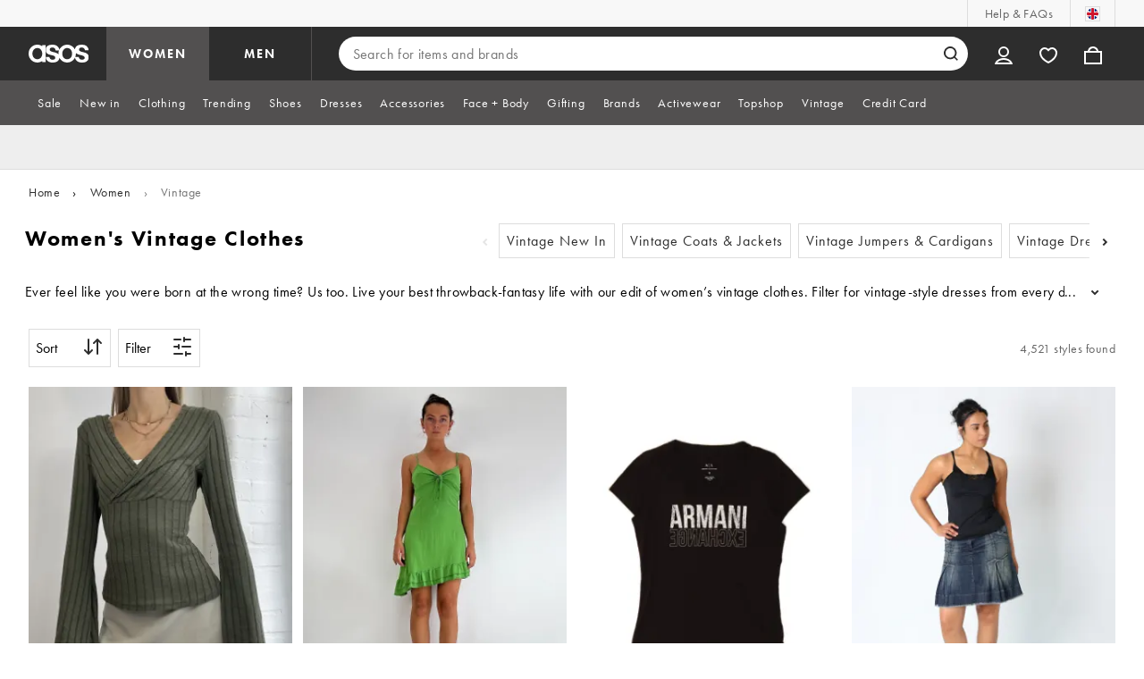

--- FILE ---
content_type: application/javascript
request_url: https://www.asos.com/YWKMOc_it/6/U/f8HBKus7HbU95O-w/uriuwXibOOYJ3GYDEa/Qk1QIA/Iw/UcFFdNXVA
body_size: 123361
content:
(function(){if(typeof Array.prototype.entries!=='function'){Object.defineProperty(Array.prototype,'entries',{value:function(){var index=0;const array=this;return {next:function(){if(index<array.length){return {value:[index,array[index++]],done:false};}else{return {done:true};}},[Symbol.iterator]:function(){return this;}};},writable:true,configurable:true});}}());(function(){Ll();qZc();Abc();var Ab=function(){return l2.apply(this,[g4,arguments]);};var Rx=function jq(l0,j3){var QR=jq;while(l0!=Wk){switch(l0){case xn:{PV=JR*MT+Mx*Ph;YT=Ph-mh+Xq*MT+Kh;l0-=Zk;nX=mh*Ph*Xq*CT-NR;kx=ZH*MT+S2-Kh+Xq;}break;case Ml:{pb=Mx*mh*ZH+Xq+JR;IA=MT*S2+Ph+Mx;l0+=rB;FV=JR*MT-mh-ZH;Wp=S2*ZH+MT*mh;BV=MT*Mx-S2-gb*Ph;}break;case O:{JX=mh+JR*NR*Ph-S2;TT=ZH+S2+gb+NR;gR=ZH*Ph-mh-Xq+gb;b0=Kh*S2+Mx-Ph*Xq;F6=CT*S2*JR+ZH*Mx;ER=S2*NR*Ph+Xq*gb;Ap=gb+NR-JR+ZH*mh;l0=Ok;pR=Xq*mh+gb-NR;}break;case Wv:{l0-=Bn;return zJ;}break;case Ev:{Rr=MT*Xq-ZH*mh;XJ=mh*gb*ZH+Kh+JR;q3=Kh*mh+MT*JR+Xq;zp=NR-ZH+mh*MT-S2;l0=DN;}break;case Qc:{Yb=S2*Kh*gb-JR;MV=Kh+MT*Ph-JR-ZH;UH=MT*JR+CT+mh*NR;jh=CT+Mx*MT+Kh-NR;l0+=hv;rd=Kh-S2+Xq*gb-NR;QJ=ZH*S2*Xq*JR-CT;Ix=S2-Mx+CT+Kh*Xq;}break;case tl:{hJ=Kh+MT+ZH+NR+S2;w2=JR*Mx-S2*Xq+Ph;XT=Ph*JR-CT-NR;l0+=xE;NJ=CT+Xq-JR+gb+NR;}break;case Ok:{hd=Kh+Ph*gb+mh+JR;pJ=Ph+Kh+S2*Mx;l0=rI;ws=Xq*gb+ZH-JR+CT;V6=Mx*S2-JR+gb+Kh;JA=MT*ZH+NR-gb*S2;cJ=S2*ZH*Kh-mh*CT;Aq=Kh*gb-JR*ZH-mh;}break;case dP:{G3=JR*NR*Ph+S2-CT;E6=gb-JR+ZH*CT-NR;dx=mh+S2*gb*CT+NR;wJ=mh+JR*gb-ZH-NR;l0-=Jk;nb=ZH+gb+mh-S2+Ph;OJ=Mx*gb+Xq-ZH;}break;case SK:{G2=Kh*gb*S2-mh+JR;qh=Ph+JR*MT+mh+Xq;Os=Xq*MT-gb*Mx*JR;Pp=MT*JR-Mx*CT-mh;bh=Kh*Mx+MT;YJ=Mx*ZH*JR+NR-Ph;pr=ZH+CT*gb*Kh-mh;l0-=xB;WX=gb*Mx*CT*Xq-mh;}break;case UI:{fr=ZH+Xq-CT*Mx+MT;l0=Kk;SX=gb*Kh*S2-Ph+Xq;Kr=Mx+Xq-gb+MT+CT;Bp=gb-Mx-Xq+ZH+MT;vH=Mx+Ph-S2+MT;vX=MT*S2-NR-mh-CT;}break;case GF:{RT=S2*Ph+gb*Mx-CT;gJ=Ph+JR-S2+gb*Mx;Ip=mh+ZH+gb*Kh*CT;PX=CT+NR+Xq*mh+Ph;DV=MT*Xq*NR-Mx+JR;l0-=WP;A3=MT+ZH*CT-JR;rp=Xq*NR+MT+ZH*CT;jx=NR*Mx*Kh-mh-S2;}break;case Kn:{FR=S2+mh+gb+MT*ZH;np=CT*Ph+ZH*gb*NR;rb=mh+Kh+MT+NR;D2=mh+MT+S2-Mx+Ph;gA=Xq*CT-Ph+gb*mh;l0=sE;ld=MT*Mx-CT*Xq+mh;}break;case rB:{l0=NE;wT=Ph*NR+Kh*JR*Mx;hV=ZH*Ph*mh*CT+gb;Zp=JR+mh*MT-ZH*Ph;wR=JR-gb+Kh+MT*Xq;Yq=Ph*MT+ZH*gb-Kh;Kx=Mx*Kh*S2+MT-mh;}break;case fI:{qx=Ph*MT-S2-Kh-mh;zd=ZH*MT+Kh-gb-JR;Er=MT+Mx+mh*Ph*JR;Xb=Xq*ZH*gb+Ph-MT;qA=Kh*gb+MT*JR;l0+=EN;kH=CT*mh*Kh+S2+Xq;SA=Kh-S2+JR*Xq*gb;}break;case LP:{jr=CT+gb*mh*ZH-Ph;kV=gb*MT-Ph-Mx*Xq;mJ=CT*Kh*Ph*S2;Zd=ZH*JR-mh+Mx*Kh;cT=MT*mh-JR-Xq*Mx;L3=MT*mh-Kh-Xq+NR;l0=rn;}break;case gn:{QA=JR+Mx*Kh+CT*mh;Vh=ZH*MT-S2*mh-gb;C0=Xq*S2*JR+Kh*Ph;PR=JR*Kh+S2-NR+mh;Hb=JR*ZH*Ph*CT+Mx;H3=MT*Xq*NR+mh-Mx;X2=gb+Ph+JR*Kh*S2;l0=cS;LA=MT*Mx+Kh*JR-NR;}break;case vE:{r3=Xq+gb*S2*Mx*CT;l0=g7;Ed=Mx*mh*gb+Xq-NR;ST=CT+gb+JR*Kh*Ph;qH=Kh*S2*CT-Mx*Ph;YH=MT*Xq-ZH-gb-S2;sb=MT*Ph+ZH+Xq+gb;}break;case sI:{Cx=MT*JR-NR-Ph;rJ=NR+Kh*ZH-gb+MT;Mh=mh*Kh+MT-CT-Ph;kJ=Ph*Kh+MT+CT*mh;K0=Kh-gb*Mx+mh*MT;Yp=gb*MT-Kh+Xq-CT;l0+=cl;RJ=MT*gb-S2*Xq-NR;K6=ZH-JR+Ph*Xq*gb;}break;case gc:{pA=mh*MT-Ph-CT-gb;WR=S2*Ph*Xq*gb-NR;wV=Xq+MT*Mx+Kh*ZH;l0=ln;zX=MT*ZH-Ph-Kh;Bd=Mx-CT+mh*ZH*JR;OR=Ph+gb+MT*mh+JR;}break;case r7:{Zh=ZH*Xq*Mx+MT-NR;l0=SB;Ux=Xq-S2*NR+Ph*MT;nh=ZH*MT-Kh-mh-Ph;fA=Xq+mh*MT*NR;AR=S2*MT-mh*Xq+gb;RA=Mx*MT+gb+Ph-mh;F2=MT*gb-ZH*Ph-JR;}break;case Qk:{fJ=Xq+Kh+Mx+JR*MT;Bb=Mx*Kh+ZH*Ph;l0=gn;Jh=JR+mh*Kh*NR-ZH;KJ=Xq-Kh+gb+MT*JR;UR=mh+JR*ZH*Xq+MT;m3=NR+CT*S2*MT+mh;OT=NR*gb*MT-mh-Mx;xR=NR+ZH*JR*gb+MT;}break;case zE:{l0-=qI;Lh=CT+mh+MT*ZH;ZV=JR*CT*MT-ZH+NR;lh=JR*MT+Xq+mh*Ph;Nx=Kh*gb*CT*NR+JR;xH=Ph*Kh*JR-ZH+mh;fb=Kh*Mx*Ph-mh-ZH;}break;case Xn:{HH=ZH*Ph*Xq*S2+gb;nH=Kh*Mx-CT*Ph+MT;l0+=qv;Hr=gb*Kh+ZH*Xq;Fq=MT*S2+gb*JR;dT=ZH+Xq+gb*mh*S2;}break;case sF:{QX=MT*Mx-ZH-gb;Tp=ZH-MT+CT*Xq*Kh;Bh=Ph*JR*Kh+mh-MT;l0-=d4;DJ=Ph+Mx*MT-CT+ZH;vx=Kh*gb-Mx*S2-mh;MR=CT+gb*mh-S2+MT;O3=JR+MT*ZH+Kh-Xq;}break;case lN:{V2=Mx+CT+Kh*ZH;Ep=Kh-Ph*S2+JR+MT;B6=S2+JR*Kh+Xq*MT;jJ=MT*JR+Xq+S2-mh;g3=ZH+Ph*gb+mh*Kh;Fh=Mx*mh-ZH+Xq*MT;l0=VN;}break;case bP:{gx=Mx+mh+gb*Ph*ZH;Wh=CT*Kh*JR*S2-gb;Qx=gb+MT*Xq-S2-Kh;l0=SI;FX=S2+MT+Kh*Ph-gb;Nh=mh*MT+Mx*ZH;}break;case pP:{LR=Xq*gb*mh-CT-MT;I6=mh*ZH+MT+Kh+CT;xV=ZH*CT*Kh+Mx-gb;l0+=l7;gH=mh*NR*MT+Ph+Kh;V3=gb*Kh+CT-Xq-NR;}break;case rk:{Wr=gb*MT-S2+NR;lx=Kh+mh+Mx+MT*ZH;Cr=CT+MT*Ph-Mx+Xq;l0-=xc;Wx=NR*JR*MT-Xq*S2;L2=MT*NR+mh*ZH*CT;}break;case EB:{NV=MT+gb+mh*JR-ZH;LV=NR*MT*Xq-Mx+S2;wx=mh*Kh-MT-JR*Ph;gT=S2+Mx+MT+Ph*ZH;l0=dF;f3=gb*Xq+MT*NR+Mx;sx=Mx+JR*gb*mh;}break;case Tl:{Eh=ZH*Mx+MT*Xq-mh;lR=CT*Kh+ZH*JR*Ph;Kp=gb+Mx+MT*ZH*NR;hH=ZH*MT-Mx-mh-Ph;N6=mh+Kh*ZH-MT-S2;l0=WQ;gp=Xq+Ph*MT+gb+Kh;}break;case UF:{zr=Mx+Ph*Xq*Kh-JR;Qq=gb*MT-NR+S2-Xq;bX=JR*ZH*mh+gb-CT;l0=qB;Px=Xq+ZH+mh*gb*JR;Tx=CT*Ph*MT+Xq-Kh;p3=Mx*Kh*Ph-JR*mh;JT=Mx*MT+ZH*gb-mh;}break;case pl:{Sd=JR*Kh*Ph+ZH+gb;Ub=Xq+ZH*MT+gb*Mx;wA=Kh*mh+JR+Xq+ZH;Ur=Xq*MT+CT+ZH+mh;l0=nk;m2=Kh*mh+CT*S2;NA=MT*Xq-Ph-gb+JR;}break;case A4:{VA=JR+Ph+NR+MT+mh;Sb=S2*mh*JR-NR;mp=ZH+mh+Xq-Ph+MT;CR=mh*MT+Xq+NR-CT;Md=Ph*Kh*S2+mh+JR;D0=Kh+Mx-ZH+MT-mh;l0-=Is;}break;case Rk:{Mp=Kh*mh-NR-Ph*JR;IX=MT*ZH-JR-Ph*Xq;GR=NR+Xq*MT-Kh+CT;xA=MT*Xq+JR*CT;Y3=Mx+MT*mh+ZH*gb;l0=TE;A6=CT*Xq*Kh-mh*ZH;}break;case F:{QH=Ph*Kh*S2-mh+MT;cH=MT*Xq+NR+Kh;qT=MT*gb-CT-Kh-S2;l0+=Vv;BR=MT*Mx-S2*JR;}break;case FE:{dd=ZH*mh+S2*NR*JR;O2=CT*Xq*ZH*S2-NR;WA=CT*MT+Kh*gb-Xq;PH=S2+mh+Ph*Kh;lT=ZH*Kh+Ph+gb+Mx;l0+=bE;hh=NR+MT+mh*JR-S2;}break;case CE:{dR=Xq*mh*S2*Mx-MT;kr=S2*Kh*Mx-JR-ZH;Id=gb-CT+Ph+MT*Xq;l0+=zv;UX=MT*Xq-NR+gb+Kh;I0=Kh+Xq*MT-ZH+mh;}break;case Pk:{W0=NR*gb+CT*JR-mh;z6=CT*JR+Ph*Xq+Mx;l0=Fn;NT=S2-Xq*NR+ZH*Ph;zR=gb+Kh+S2-ZH+CT;}break;case SI:{l6=Ph*CT-Kh+MT*gb;H0=gb-Ph+ZH*MT-mh;g0=MT*S2+Mx*ZH-CT;l0-=xk;W2=Xq*S2*NR*mh*CT;Dq=Kh*Ph*Xq-Mx+gb;Nq=ZH*MT-Xq*Kh;Cd=MT*ZH+Kh+Mx*NR;TV=Mx+S2*Xq*Kh+NR;}break;case RE:{KR=Kh*JR*S2+gb-mh;k2=Xq*MT-NR+S2+Mx;l0+=kN;Fp=mh*Xq*CT+Ph+MT;th=mh-gb-S2+MT*ZH;N0=Kh+S2*mh*ZH-CT;Y0=ZH*Kh*S2-gb-MT;UA=Mx*S2*JR*ZH+gb;kX=gb*JR+MT*mh*NR;}break;case nB:{l0=RI;S3=NR+CT*Ph*mh*Xq;jb=MT*Mx+JR+NR+Ph;pV=gb*ZH-Ph+Xq;TA=gb+JR*ZH+Mx+Kh;GJ=Kh*gb-ZH+MT+mh;n6=Xq*MT-JR*ZH+CT;}break;case MQ:{l0-=rE;dA=MT+Kh*ZH-Mx*S2;b6=NR+S2*JR*CT*Kh;r0=mh*MT-Kh;Z2=CT*gb*Xq*S2;R2=gb+mh*MT-Mx-ZH;M6=Mx*Xq*ZH-S2;}break;case pI:{YA=CT*Kh+MT+Xq-ZH;g2=MT*mh-gb-S2*ZH;ZA=gb*Ph-Mx+ZH*MT;l0=QF;I2=MT*ZH-gb*NR;}break;case wQ:{l0=dc;N3=Kh*Mx+JR*Xq*Ph;OX=Mx*mh+CT*Ph*JR;j0=MT+gb*JR+NR+Kh;FA=JR+gb+MT*Ph-S2;Tq=Xq*mh+Mx*MT+CT;T3=MT*ZH-Mx-mh;}break;case Q:{nJ=NR*gb+ZH-JR+CT;l0=O;Hq=gb*CT+Ph;DR=Xq*Ph+mh-ZH+S2;nT=gb*S2*CT+Ph;cV=Xq+NR+JR*Mx+Kh;BT=ZH+Xq*mh-CT-Mx;}break;case FQ:{gV=CT+MT+Xq*Kh-JR;hR=Ph+Kh+ZH+MT*mh;Dh=CT-Mx+Xq+MT*NR;c3=Ph*Xq*ZH*CT+gb;l0=UI;}break;case ME:{KV=Xq+S2*JR*Kh+ZH;l0=FQ;mA=gb*JR-CT+ZH*Mx;zx=gb*JR-ZH+MT*Xq;Iq=MT*Mx-Kh-gb+S2;HV=gb*JR+Kh*Mx*CT;H2=MT*ZH-Xq+Kh;}break;case O4:{l0=cP;rx=Kh+mh*MT+CT*gb;tV=S2+MT*JR-Kh+mh;xd=NR*ZH+MT+Kh*Xq;lp=Mx+ZH*S2*Xq*JR;YV=Kh*mh-NR-ZH+MT;H6=gb*CT*Xq*Ph-Mx;DA=gb*mh*ZH+NR;tX=Mx*Ph*Xq*JR-MT;}break;case RI:{l0=U;Sx=Kh*S2+mh*Ph+ZH;wr=mh*gb+ZH+S2*CT;q2=mh*MT+Kh-NR-S2;sp=NR+Kh+mh*MT-S2;Sh=Ph+gb*mh*JR+S2;LH=CT+mh+Kh+ZH*Mx;}break;case qI:{l0-=Mv;x6=MT*Ph-Mx+S2-NR;cr=Xq*MT-gb+CT;gh=Kh*JR*Ph-Mx-NR;Lp=NR+Kh+Ph*MT-S2;Hd=MT+mh+Kh*ZH-Ph;C2=S2*Ph*mh*Mx+Xq;dp=Mx*MT+Kh+gb*NR;}break;case vF:{X6=S2+MT*NR*Mx;px=ZH+CT*MT+gb-Mx;wp=S2*MT+JR*Xq*gb;z2=NR+Ph*MT+JR+ZH;ZX=Kh*S2*ZH*NR-Xq;Fb=Kh-gb+MT*mh;l0=Lc;ZJ=MT*ZH-NR+mh*gb;sV=Mx+gb*MT-Ph*Kh;}break;case RN:{for(var mV=tp(j2.length,NR);VV(mV,EH);mV--){var Tr=zq(tp(qb(mV,tx),FT[tp(FT.length,NR)]),tT.length);var vT=dX(j2,mV);var bw=dX(tT,Tr);PO+=l2(VQ,[gm(BM(pD(vT),bw),BM(pD(bw),vT))]);}l0=gs;}break;case ck:{c5=Xq*Mx-CT+gb+Ph;FZ=Mx*JR-gb+Kh;XM=JR+mh-Ph+Kh+gb;l0=Q;lf=mh+gb-JR+Kh;tz=Mx-Ph+Xq*JR+gb;}break;case TE:{Ug=ZH*mh+MT*Xq+Mx;nL=mh*Xq+Mx*MT+gb;f6=Kh*Mx-gb-Xq+JR;Z6=Xq*S2*ZH*JR;Yt=NR*gb+MT*mh+Mx;rO=Xq+mh+Mx*Kh+JR;l0=bP;G9=CT*Kh*Mx-MT-gb;}break;case C7:{Cj=Ph+S2*JR*Mx*mh;L5=mh*MT-ZH+NR-Mx;Xz=mh*ZH*JR-NR;l0=cv;gL=Kh*CT*mh-ZH*Xq;LM=Kh+gb*mh*JR;NG=Kh+gb+MT*Xq;fO=MT*ZH-Mx-NR-mh;tw=gb*Mx+Xq*MT+CT;}break;case Jl:{MD=mh*MT+Ph*Mx;bO=ZH*MT-mh-Xq+Mx;hG=CT*Kh+ZH*MT-mh;wM=NR+Mx-CT+MT*Xq;kW=Kh*gb+MT+Xq-ZH;l0=Xl;}break;case cS:{mM=NR+MT*S2-CT*ZH;Ef=Ph+mh*NR*Mx*ZH;Vm=ZH*MT-Ph-Kh*gb;l0+=bS;EG=NR+MT*S2-JR;}break;case BB:{kw=mh+ZH-Kh+Xq*MT;l0+=Cc;PD=gb*CT*Kh-Mx*Xq;lZ=ZH*MT+S2+Mx;kz=JR+MT*CT+ZH+NR;rU=S2*NR*gb+Ph*MT;kg=JR*Kh*Ph-ZH;}break;case Jv:{ZL=mh*gb+Kh*CT+Xq;dM=Kh-Xq+Mx*MT-ZH;l0=gK;V9=gb*CT*mh-Mx;l9=CT*mh*ZH+Xq+Ph;w5=JR+mh+gb+MT+Kh;xD=MT+gb*JR+S2+Ph;VD=MT-gb+Kh*Ph;TW=MT+Xq*gb*Mx+NR;}break;case U:{l0=F;sY=ZH*Kh+CT+MT*S2;SM=MT+mh+ZH+NR+Mx;vW=mh*gb-S2+Mx*Ph;UZ=gb*NR*Xq*mh-CT;bG=mh+MT*Xq+Kh*Ph;Om=Xq-mh+S2*MT+ZH;wg=CT*gb*Ph*ZH+Xq;}break;case KN:{l0=YK;pO=Ph*MT+mh-Kh*S2;Em=CT*MT+Xq*ZH*Mx;b9=CT*Kh*Xq+mh;m9=Kh+MT+mh+CT-Xq;}break;case Fn:{rw=Mx+ZH+mh-Ph;A5=Xq-ZH+CT*mh;KW=Xq*Ph-S2-JR-CT;vt=S2*gb-Mx+CT;O6=Xq+Kh-NR-Ph+mh;bL=NR-gb+Ph+Xq*mh;bM=NR+CT-S2+JR*Xq;QY=ZH-CT+Ph+Mx*S2;l0+=LQ;}break;case ES:{hZ=JR*Ph+mh*Kh+S2;Tm=ZH*MT-JR-CT*mh;ZZ=mh*gb-S2+JR+Xq;Dw=ZH*Kh*S2-mh;mg=NR*ZH*JR+MT*mh;Ew=Ph+Mx*S2*mh+NR;l0=Jk;MO=Kh*CT*ZH-S2*Ph;SW=MT*mh+Kh;}break;case vP:{AL=MT*mh+NR-gb*Xq;IO=JR*MT-Kh+CT;l0=xN;MW=Xq*MT+Ph*S2-NR;Tz=ZH+NR+mh+Kh*Ph;}break;case DB:{SL=CT*ZH*Kh-Xq+MT;RM=Xq*Ph-mh-gb+MT;mf=MT+S2-Ph+gb+CT;l0-=As;GZ=MT-ZH+Xq+mh+Mx;Ng=S2*MT+NR+Kh*Mx;wj=Xq+Mx+MT+CT*Ph;}break;case XS:{Jz=gb*Mx*Xq+Kh+CT;l0-=jc;xO=Mx+Xq+MT*mh-Kh;M9=NR-JR+mh*MT-Mx;dG=S2*Ph-Xq+gb*Kh;Zw=CT-Mx+JR*MT-Xq;}break;case NI:{TM=NR*Xq+MT*S2*CT;l0=TF;KD=Ph+Kh*gb+MT+mh;NZ=S2*Kh*Ph+MT*NR;R5=ZH*MT-Ph+JR;Xf=mh*Kh*CT-Mx*Ph;Kt=Xq*MT+Ph*ZH*NR;Kw=JR*ZH-gb+Kh*mh;}break;case cv:{z5=Xq+ZH*gb*Mx;cW=gb*mh+JR+Xq*MT;VM=Xq*MT-S2-gb+ZH;XO=ZH+Kh*gb*NR+mh;cg=S2*MT-mh-Mx+ZH;Bm=dx-ZD-NJ+JO+Ot;l0=vE;QW=NR+ZH*mh*Ph*S2;}break;case WK:{qO=CT*MT*Ph+Mx*mh;EZ=mh+Mx*MT+Ph*ZH;rZ=CT+Mx*mh*ZH;AZ=ZH-Kh*mh+MT*Mx;Ig=mh+CT+Xq+JR*MT;l0-=KB;vf=MT*mh-JR+Kh;OO=Xq*S2*Kh-Ph*NR;}break;case gs:{return jq(bS,[PO]);}break;case Cn:{pz=MT*Mx-CT-ZH+Ph;HU=ZH*Kh+Mx*mh*JR;FW=MT+CT*Xq*mh*Mx;pL=Xq+MT+JR*ZH*mh;nG=gb*ZH*JR-Kh-Ph;tg=Kh*S2*Ph-gb-mh;l0=NI;}break;case I4:{RW=S2*Ph*JR*ZH;Y9=MT*Ph+NR-Xq-mh;l0+=kK;O5=NR-S2+Xq*MT;wU=JR*Kh+S2+CT;Gg=mh*gb+JR*MT+Xq;}break;case rc:{l0+=Sk;return Rf(Jn,[mt]);}break;case UB:{TL=ZH-Ph-mh+MT*gb;CW=MT*mh+JR+S2+Kh;BZ=S2*MT-Kh-Ph-CT;gW=NR+Kh+gb+JR*MT;mO=JR+Kh*mh+Ph-NR;Am=S2*mh+JR*MT+Ph;l0-=cv;}break;case lE:{E5=Kh*Xq*CT+MT-S2;AD=mh-Kh+MT*ZH-JR;l0+=UF;mm=Ph*CT*MT+mh+Mx;Rm=Xq*MT-JR-Kh*ZH;rj=Mx*MT-ZH*Kh*NR;pY=Mx*ZH*gb-NR+Kh;}break;case SB:{X5=Mx*Ph*Kh-MT+S2;lY=S2+Kh*Xq+JR-NR;Ff=Ph*MT+Mx*Kh*CT;Nw=CT+mh-Xq+Kh*gb;l0=CE;zm=MT*gb+NR+CT-Kh;Pg=MT*ZH-Xq+Ph;}break;case xs:{l0-=VQ;IU=MT+S2*Kh+CT-mh;pf=Kh-gb+CT*ZH*mh;km=Mx*gb*mh-Xq;Xm=mh*Kh*S2-MT-CT;L6=Xq*CT*gb+Kh-JR;}break;case zI:{xZ=Xq*mh*Mx+S2*CT;Y5=S2*MT-Ph-mh-Mx;r5=CT*MT*S2+Kh*gb;l0=Jl;LU=CT*Kh*ZH+JR-Ph;}break;case Jk:{TY=MT*mh-JR-gb-Mx;Wg=MT*Ph+mh*Xq*JR;l0=FE;rL=Ph*Kh+mh*Mx+JR;jG=MT*Mx+Xq-Ph+ZH;Jw=ZH*Mx+NR+JR*MT;}break;case HF:{nj=NR*MT*ZH-Ph-mh;XZ=Ph+S2+MT*CT-NR;bW=Mx*S2*Kh-MT;l0+=QP;nz=CT*S2*NR*MT+Ph;gj=Mx*MT+CT+Kh*ZH;GG=Ph*MT+NR-Kh-Mx;s5=S2-JR+Xq*Mx*ZH;}break;case xP:{var AU=j3[MK];var zt=j3[Nk];if(Lz(typeof Qj,HY[S2])){Qj=mW;}l0=mI;var zJ=qb([],[]);tG=tp(Uf,FT[tp(FT.length,NR)]);}break;case FN:{l0-=rS;qU=Mx+mh*NR*MT+CT;Og=NR+Mx*mh*gb-Xq;Rg=Kh+Xq*MT+S2+ZH;rt=MT-ZH+CT*JR+Kh;dz=mh+Kh*NR*gb*CT;bt=ZH+Kh*Mx-mh-S2;}break;case LF:{FY=ZH*MT-JR-gb*Xq;Rt=MT*gb-CT-Mx-Ph;d5=NR+Ph*mh*JR*S2;vj=NR+gb*Xq*mh+CT;X9=ZH*S2*mh-Ph+JR;dW=JR*mh*Xq*NR-Ph;Hf=MT*gb-mh*Kh*CT;l0+=ql;}break;case Xc:{hz=S2*ZH*Kh-Ph;Aj=NR+MT+Xq*mh*ZH;zU=gb*mh*Xq-CT+S2;l0=Uk;Qf=MT-Mx+gb*Kh*CT;pw=MT+JR+Xq*Mx*gb;Bj=mh*Kh-ZH*NR+Xq;}break;case S7:{D5=ZH*MT-JR*S2-Ph;vG=JR*Mx+ZH*Kh;GW=ZH*MT+gb*mh-Xq;Xj=MT+NR+JR*Mx*S2;xU=ZH+MT*mh-Ph+Mx;xL=JR-Xq+mh+ZH*MT;YL=Ph*Mx*NR*mh;Tw=mh*MT+Ph+JR*NR;l0-=pk;}break;case Zs:{b5=ZH*MT+Xq*S2-Mx;JG=MT+Mx+Kh*mh;l0=pI;cm=Xq+mh*CT*gb-Ph;xw=JR-Kh+Xq*MT+S2;Ot=Xq*Kh+JR*ZH-CT;}break;case Xl:{tU=JR+Mx*Ph*gb;Jg=Xq-gb*JR+mh*Kh;fD=gb*ZH*S2+MT*JR;vg=Ph+ZH*Xq*mh-JR;c9=Ph*gb*mh+MT+Kh;Af=CT*mh*Mx*gb*NR;l0=wn;Mf=MT*ZH;}break;case hc:{for(var Gt=EH;IW(Gt,lM[gO[EH]]);++Gt){lU()[lM[Gt]]=D9(tp(Gt,Xq))?function(){wm=[];jq.call(this,KS,[lM]);return '';}:function(){var OD=lM[Gt];var HM=lU()[OD];return function(lD,AY,fm,Ht,zL,Gw){if(Lz(arguments.length,EH)){return HM;}var VY=l2(pB,[lD,D9({}),fm,Uw,zR,Gw]);lU()[OD]=function(){return VY;};return VY;};}();}l0=Wk;}break;case II:{l0-=FB;Pt=CT*MT-NR-JR;Zg=NR-gb+MT*ZH+CT;rf=mh*MT-NR-JR-Xq;mG=Xq*ZH*gb-JR*Mx;WO=Mx*MT-mh*NR;dO=MT*Xq+mh+Mx;}break;case DN:{Qt=MT*JR-ZH*NR*CT;vU=ZH*gb*Xq-Ph*Kh;kt=Kh*mh-Ph*gb+S2;pZ=mh*Ph+Xq*MT+Kh;j5=NR-ZH+Kh*Xq+MT;jw=ZH*MT-Kh+Mx*NR;l0=Cn;PG=JR+Kh-S2+MT*ZH;}break;case Kk:{ZU=mh-S2*NR+ZH*MT;Jf=ZH+Xq*Ph+MT*S2;l0+=c7;JL=Ph+Xq+Mx+Kh*JR;r9=Ph+Kh*Mx+JR*mh;vw=gb*CT+MT+Kh*mh;rD=Kh*gb+MT+Xq-JR;fw=S2+mh+ZH*MT-Kh;}break;case cQ:{gb=CT-Xq+ZH+Mx;Ph=S2+NR;VU=gb-Ph-CT+Xq;EH=+[];mh=Xq+JR-Ph*NR;Uw=CT+JR+ZH+mh+S2;Kh=Xq+JR*S2+CT+ZH;l0=bQ;}break;case Y:{B5=mh*ZH-CT+Xq*Kh;sz=Ph*mh+NR-JR+Kh;P5=CT-S2+ZH*Xq;df=Ph+mh+MT*JR;Mt=S2*Kh+MT-Ph+gb;l0+=JS;Bz=gb+S2+JR*MT-Mx;}break;case xN:{qt=MT+Xq*Mx-Kh-NR;l0=Qc;gM=S2*Mx*Ph*gb;cf=NR*MT*mh+Mx*S2;XG=JR+Mx+Xq*Kh-gb;D6=Mx-Xq+mh*gb*JR;jg=Kh*CT*mh-Xq-JR;}break;case VN:{pG=JR-Kh+MT*Xq+Ph;cG=NR*mh*Mx*gb-Ph;Wj=S2*Xq*gb+JR*Mx;n9=NR+S2+gb+MT*Ph;j6=ZH*Kh+Ph-Xq;l0-=sQ;GU=gb-Ph+Mx*ZH-NR;}break;case zP:{dw=CT*ZH+Kh*gb+NR;l0=wQ;AW=gb*Xq+NR+mh;kf=gb*ZH-NR+S2*MT;zz=MT*mh+S2+Xq+Kh;zO=ZH*MT-Ph+Xq*gb;Bw=S2+MT*Xq*NR+Mx;zj=S2*Ph*mh*gb-Xq;cj=S2*Mx*Kh+CT;}break;case B:{qG=MT*CT*JR+ZH-Kh;l0=Vs;nt=MT*mh-gb+ZH*Ph;Xt=Xq+mh+S2+ZH*Kh;xG=MT*Ph+JR+S2*gb;BL=Xq+Kh*gb+MT*Mx;sD=S2+MT*mh;}break;case rI:{Sw=ZH*Kh+mh-Mx*Ph;kD=Xq+ZH-JR+Kh+NR;xY=CT-Ph+gb+Kh+mh;Nt=JR*Xq*CT-gb*S2;Kz=NR+mh*Ph+Kh+Mx;UM=gb-Mx-S2+Kh+Ph;VW=Kh-Mx+JR*S2;l0=pB;}break;case Hc:{OU=ZH+Kh+gb+MT*Mx;vz=mh*MT-NR+Kh+Mx;jm=Mx*MT+gb-Ph-ZH;HG=JR*Mx*mh+MT*CT;ED=Mx*ZH+Xq*MT-gb;l0+=nN;}break;case L4:{Ij=Ph*JR*gb+MT-Xq;Gm=Kh*NR+JR*MT-Ph;l0=fI;LL=Xq*mh+Mx*MT-ZH;cZ=NR+Xq*Ph*Kh+mh;WU=NR-S2*ZH+Mx*MT;EU=gb+ZH*CT*mh*JR;}break;case WQ:{Kj=ZH+MT*mh*NR-Kh;lL=NR-gb*Ph+ZH*MT;Yf=MT*JR-S2-gb;Bt=MT+Kh*gb-mh-JR;lO=MT*Ph*CT-ZH-S2;l0=HF;bj=MT*JR+Xq+ZH+gb;}break;case MN:{Km=CT+Mx+Ph*Xq*Kh;l0=Jv;dY=ZH+MT+S2*CT+Kh;Zf=Xq+MT+CT+Kh+ZH;sL=Xq*MT+Ph*Kh-gb;hM=JR+Mx*mh+MT-NR;Cf=NR+gb*mh*CT*Mx;}break;case bI:{At=gb*Xq+mh*Kh*CT;fZ=Mx+gb-NR+Kh*ZH;ZW=mh*MT-S2+gb*Mx;l0-=zN;ZO=ZH*Mx+NR+gb*Kh;}break;case qB:{DG=gb*Ph*CT*mh-NR;zg=Xq+Ph*CT*NR*Kh;l0=lN;xz=S2*JR*Kh-NR-ZH;Z9=Mx*MT*NR+Kh+Ph;x5=Xq*gb*Ph-Mx-JR;}break;case pB:{KZ=S2*Mx*Ph-mh+gb;Ej=gb+S2*Kh-ZH*Ph;h9=Xq+CT*S2+mh*ZH;KU=Xq*mh+Ph*JR-ZH;l0=GF;q9=Ph*gb*CT+ZH-Mx;}break;case bK:{l0=wK;YM=Xq*Ph*mh*CT-ZH;dD=Kh*CT-Mx+mh;sw=Xq+Kh*Ph*JR*NR;YW=Mx*Kh+MT*JR-gb;R9=mh+CT*gb*Kh+MT;}break;case m7:{Sf=gb+Ph*Kh*Mx;jM=ZH*Xq*mh-Mx+Kh;qg=MT*ZH+JR+CT+gb;Sj=Xq*MT+Ph*ZH-S2;GO=mh+gb*ZH*Mx+NR;JW=mh+S2*Mx+Kh*Xq;RY=Mx+Xq*CT*Ph*mh;qZ=Ph*MT-ZH;l0+=nk;}break;case gK:{ZD=MT+Xq*ZH+JR-gb;I9=NR+mh+JR+Mx*Kh;l0=GN;nf=Mx*ZH*gb+CT+mh;Cm=Kh*Mx-Ph-S2+mh;Bf=MT*JR-NR-mh+gb;Oz=FA+vO+I9-nf-Cm+Bf;}break;case ZQ:{fG=ZH*MT+Kh+Ph*CT;jz=ZH*MT-Ph+NR-mh;T5=Ph-mh+MT*Mx-Xq;l0=DI;EO=Ph+Mx*MT+Kh+mh;Cg=NR*Mx+ZH*Xq*gb;TZ=CT*ZH*Mx*mh+MT;}break;case qN:{pg=MT-NR+mh*Kh-gb;A9=CT*Ph+gb*Mx*ZH;H5=gb*Ph*CT*ZH-JR;F9=NR-Xq+Mx+mh*MT;TU=ZH*Kh*CT+gb*S2;l0-=K7;xM=S2*Ph*Kh*CT+ZH;cM=Mx+Kh*mh*S2*NR;}break;case Al:{cY=Kh+S2*MT-Mx+JR;Xw=Mx+Ph+MT*CT-NR;ZG=Xq+CT+S2*gb*ZH;F5=ZH*mh*gb-Kh-Ph;sj=Xq+Kh*JR+Mx;KM=Xq*gb*mh+CT-ZH;mw=NR*Mx*JR+S2*MT;Pf=JR*MT-Ph+Mx*gb;l0-=Ds;}break;case TF:{gg=gb*JR+Xq+MT*ZH;nw=ZH+Kh*JR*Ph-Xq;H9=JR*gb*ZH+Kh-mh;XY=CT*ZH*Ph*gb-S2;l0-=rv;dj=MT*ZH-mh+Kh+Ph;}break;case cP:{nO=JR*Mx*Xq+ZH-mh;M5=mh+JR+gb+MT*ZH;lw=Kh*mh+gb-CT-Xq;BU=Kh*Xq+ZH-NR+MT;l0=V;rg=Ph+gb*JR*mh+NR;EY=Kh*gb-Xq+Ph*JR;It=Kh+MT*Ph-mh*NR;}break;case mI:{l0=Wv;while(IM(UW,EH)){if(fj(zt[HY[CT]],Bv[HY[NR]])&&VV(zt,Qj[HY[EH]])){if(YO(Qj,mW)){zJ+=l2(VQ,[tG]);}return zJ;}if(Lz(zt[HY[CT]],Bv[HY[NR]])){var OM=E9[Qj[zt[EH]][EH]];var Vw=jq.call(null,pS,[qb(tG,FT[tp(FT.length,NR)]),OM,D9(EH),UW,D9({}),zt[NR]]);zJ+=Vw;zt=zt[EH];UW-=Vz(VI,[Vw]);}else if(Lz(Qj[zt][HY[CT]],Bv[HY[NR]])){var OM=E9[Qj[zt][EH]];var Vw=jq.call(null,pS,[qb(tG,FT[tp(FT.length,NR)]),OM,NT,UW,F6,EH]);zJ+=Vw;UW-=Vz(VI,[Vw]);}else{zJ+=l2(VQ,[tG]);tG+=Qj[zt];--UW;};++zt;}}break;case x7:{l0+=U7;YZ=gb*S2-mh+Kh*ZH;tm=ZH*Kh-NR+JR*CT;pt=MT+mh*ZH*CT*S2;gf=ZH*MT+gb*JR-Mx;TO=Xq*Kh*S2-JR*Mx;Ft=Ph*Kh*CT-JR*gb;}break;case Ms:{Hj=CT*MT*Ph-NR-Mx;FM=MT*ZH-NR-Kh-Xq;p9=gb*CT*Xq*Mx-Ph;t5=CT*NR+ZH*MT+gb;Tf=Kh*CT+mh+MT+Xq;Y6=MT+JR+CT*Mx;l0=A4;}break;case R4:{WZ=gb+MT*ZH-CT+S2;l0-=PN;Hz=NR*MT*Xq+CT+Kh;tt=S2*MT+ZH*Ph+Kh;W9=JR*Xq*gb+MT*Mx;lW=S2+Mx*mh*Xq-MT;}break;case Bc:{WW=Mx*MT+S2*gb;AG=mh*JR*gb+Xq+S2;l0=lE;Ct=CT*mh+gb+Mx*MT;J9=MT*Ph+ZH*Xq;}break;case NE:{Yz=Kh-JR+mh+ZH*MT;qj=gb*S2*CT*ZH+JR;kM=MT*Ph*CT+mh*ZH;l0+=EI;wZ=MT*Xq+ZH+mh*Mx;vY=Kh*ZH+Ph-Mx*mh;JM=JR*S2*Xq*ZH+NR;}break;case DI:{Pz=MT*Mx-gb*S2+ZH;nm=Xq*NR-CT+MT*JR;PL=NR*gb*Ph*JR;hm=S2*Kh*Xq-Ph*JR;l0=xn;Qz=MT*Mx+JR+mh;lt=Mx*NR*mh*Xq+JR;}break;case q:{cz=S2*Kh*Mx-gb;k5=Ph+NR+CT*Kh*mh;gZ=ZH*MT+Mx-NR-CT;qf=Kh-NR+Mx*MT;w9=JR*Ph*Mx*Xq+ZH;VZ=MT*gb-CT*S2+Mx;l0+=En;}break;case Hl:{var Z5=tp(Dt.length,NR);while(VV(Z5,EH)){var qw=zq(tp(qb(Z5,St),FT[tp(FT.length,NR)]),Fz.length);var WD=dX(Dt,Z5);var jL=dX(Fz,qw);mt+=l2(VQ,[BM(pD(BM(WD,jL)),gm(WD,jL))]);Z5--;}l0-=KS;}break;case pS:{l0-=EI;var Uf=j3[Bk];var Qj=j3[F];var W6=j3[JK];var UW=j3[nn];}break;case VB:{hD=Kh*Xq*S2+NR;l0=FN;SU=Xq+Mx*Kh*CT-mh;xt=Kh-Mx+ZH*MT-JR;cO=NR+Mx*ZH*Xq+S2;}break;case wK:{G6=Kh+Xq+MT*mh-JR;t9=NR-mh+Kh*Mx*JR;HD=S2+gb*ZH*Mx+Kh;Mj=Xq*MT-gb-Kh-ZH;wG=NR-Mx+Ph*gb*CT;EW=Mx*gb+ZH+MT*mh;l0=Ml;}break;case YI:{var St=j3[Bk];var VO=j3[F];var hU=j3[JK];var Fz=RO[w2];var mt=qb([],[]);var Dt=RO[hU];l0=Hl;}break;case cE:{qW=NR+S2*Mx+MT*ZH;DD=Kh*Ph*NR*Xq;Vt=ZH*Xq*Mx*CT*NR;YG=Kh-JR*Ph+CT+MT;l0=Ms;}break;case ln:{nU=CT*JR*Mx*ZH-gb;Fj=gb*MT-Kh+NR+Mx;g5=S2+Kh*Mx-Ph-ZH;WG=MT+Ph*mh*Xq+JR;Uj=MT*mh-Mx+JR*NR;Fw=Kh*Ph-CT-NR+MT;l0+=Hk;Oj=Kh*ZH*NR+MT-S2;j9=Xq*ZH*JR+Ph-NR;}break;case qk:{wL=Xq+gb+JR+Kh*Mx;Yw=JR+ZH*CT*S2*Xq;Mw=CT*Kh*gb-Mx;BD=MT*S2+ZH+JR+CT;l0=C;}break;case XN:{l0+=r7;jj=CT+ZH*MT+gb-JR;KG=JR-Kh+gb*Mx*mh;mz=Kh+Xq*NR*ZH*Mx;hf=S2*NR*MT;fL=S2+CT*MT+Xq;YD=ZH+MT*JR+S2+Mx;}break;case g7:{JD=gb*CT*JR*ZH-Mx;NU=JR-Ph+gb*ZH*Xq;l0=Tl;st=Kh*S2*ZH-Ph*gb;g9=MT*Mx*NR+mh+Kh;NW=Xq+MT*gb-mh-ZH;QO=ZH*Kh+mh*Xq+gb;}break;case RP:{l0=Wk;while(IW(v5,jU.length)){pW()[jU[v5]]=D9(tp(v5,ZH))?function(){return Vz.apply(this,[v4,arguments]);}:function(){var G5=jU[v5];return function(ct,MU,U6){var DM=Xg.call(null,F6,MU,U6);pW()[G5]=function(){return DM;};return DM;};}();++v5;}}break;case jv:{ww=gb*Kh-mh;gz=MT*ZH-mh*Kh-NR;Hg=MT*ZH+Ph+Mx+gb;l0=qI;tD=MT*CT-Ph+ZH*JR;}break;case AE:{pj=gb*Kh+NR+Ph*JR;rm=CT*gb+JR*MT*NR;l0=Ak;PM=S2*Ph*Mx*ZH-CT;qL=mh*MT+Kh-JR+Mx;}break;case Lc:{l0-=SE;tM=gb-NR+MT*Mx-mh;OL=MT*CT+NR+S2;K9=Kh*gb+S2+Ph*mh;FD=Xq+gb*MT+S2-Kh;q5=CT-JR+MT*mh;DU=ZH+Mx*Ph+CT*MT;}break;case kk:{sZ=JR-Ph+MT*gb-Kh;Qm=Mx*Xq+JR*Kh*CT;nZ=MT*Xq-ZH-CT*JR;BW=Kh*mh+JR+Mx;hO=Qm+b0+wx-SZ+nZ-BW;MM=mh+ZH*Xq+Ph*MT;l0-=jS;vm=Xq+S2-Kh+MT*mh;w6=JR*Kh*S2+mh*ZH;}break;case Gl:{pU=Mx*MT+CT*Ph;hL=Mx+ZH*S2*Kh-JR;sO=ZH*Kh+Ph*CT*mh;l0=Qk;sU=Xq+mh*Kh+gb*Ph;Vf=ZH*CT+Kh+Ph*MT;Gf=Mx+mh*S2*Xq-NR;fU=S2*ZH+MT*Mx;hY=S2+mh+ZH*JR*gb;}break;case xk:{U5=JR-gb+mh*Xq*Mx;tL=NR*Ph*MT+mh;Lg=MT*Xq+CT*Mx*Ph;SO=Kh*Ph*JR;QG=Ph+Mx*JR*Xq*CT;l0=zI;U9=JR+ZH*NR*MT+Kh;OZ=NR+Xq*mh*gb-ZH;Im=ZH*Kh*S2-JR*Xq;}break;case bQ:{S9=Xq-S2+Ph*Kh-mh;l0+=xQ;tf=gb*JR+Kh-S2+NR;PU=Mx*NR-S2+gb+Xq;MT=Ph*S2*Mx-JR+Kh;MG=S2+CT+MT*Mx+Kh;UO=Ph+gb*Xq*ZH+mh;}break;case sE:{l0=ll;sf=NR*Mx*MT-Kh+gb;zD=Ph*Xq*gb*CT-Kh;JZ=JR*Xq*NR*mh;Eg=CT*MT*S2-ZH*NR;}break;case V:{dL=MT*Xq-ZH+gb*Mx;C5=ZH*Xq*mh-gb-Ph;ht=Kh*Ph*S2+Mx*NR;tO=MT*Mx-Kh+gb-mh;x9=gb-Mx+Kh*CT*JR;l0=qk;}break;case Vs:{N5=JR*Mx*Kh+S2-ZH;l0-=MK;RU=Mx+MT*CT*Ph+ZH;mD=MT*S2+Mx*mh-Ph;LG=gb+JR*MT-Ph;bm=mh*S2*Kh+Mx*gb;lm=Xq-ZH+S2+MT*CT;}break;case QQ:{CO=gb+Kh*Xq*CT-Ph;SY=Kh-gb*NR+Mx*MT;gD=Kh*mh-Mx-JR-S2;Vj=mh+Kh*gb-Mx-Xq;l0=Xn;PW=Xq*MT+gb*JR+ZH;Zt=MT*JR+ZH+mh-Ph;gG=Kh+MT*JR+mh;}break;case QF:{Nm=MT*CT*Ph-JR*gb;gw=MT-CT+NR+JR*Kh;l0-=pF;Pj=Mx*MT+gb-JR*Kh;hg=Kh+mh*CT+ZH*MT;Fg=Mx*JR+CT+MT+Kh;rz=MT+CT*mh+gb*JR;}break;case EN:{f9=MT*ZH-Kh-NR-mh;CM=Mx*gb*mh+Ph*MT;Jt=mh+ZH*gb*NR+MT;Df=JR*Mx+Kh*gb+MT;NY=mh+Xq*CT+Mx*MT;l0+=kB;HO=ZH*MT-NR+Kh+gb;Dj=mh*MT+Mx*ZH-gb;UD=S2+Xq*Ph*NR*Kh;}break;case RS:{var dg=j3[Bk];var tx=j3[F];var kj=j3[JK];l0=RN;var tT=V5[S9];var PO=qb([],[]);var j2=V5[dg];}break;case VK:{jW=Xq*Mx+ZH+gb*Kh;BO=MT*mh+JR*gb-S2;wO=MT*S2-ZH*JR*NR;Nz=S2*Kh*JR*CT-mh;K5=gb*mh*ZH-Xq;s9=CT*JR*S2*Mx;l0-=pE;}break;case k7:{Lw=Mx-S2+CT*gb+MT;DZ=Xq+Mx*JR*Ph;wD=Kh-S2+NR-CT+MT;WM=MT-JR-NR+Ph*ZH;jO=CT*gb*Mx+Xq+Ph;BG=gb*Xq+Kh*CT-Ph;JU=ZH*Ph+MT-Mx+S2;ID=MT+Kh-NR-Ph+Xq;l0=x7;}break;case rn:{MZ=Ph+MT*mh-Xq-Mx;SZ=ZH*Ph*Xq;Tg=Xq-JR*S2+Kh*Mx;jt=gb+Kh*S2*ZH+NR;Wt=NR+Xq+mh+Kh*gb;l0-=fk;JO=gb-Ph*Xq+MT*mh;}break;case AF:{IZ=ZH+NR+Xq+mh*MT;l0=ZQ;UU=MT*Ph+ZH*Mx+gb;AO=gb*Mx*Xq+JR-Ph;PY=MT*Mx-S2*ZH;}break;case wk:{Zm=Xq*Kh+MT*S2+JR;Az=mh*Kh-Xq+ZH-S2;Qw=gb*MT+Ph-Mx-Kh;NO=gb*Kh*CT+JR-NR;Sm=Ph*NR*mh*Kh-MT;l0+=SF;Ag=S2+MT*Xq+Ph*JR;Q9=JR+MT*Mx+mh+CT;I5=S2-mh+gb*ZH*Ph;}break;case GN:{l5=Xq+S2*MT+Mx+mh;lG=MT*S2-JR-Xq;l0=z7;sW=ZH+JR*gb*S2*NR;Mm=Ph*Kh+gb*CT+mh;GM=MT+NR+CT*JR*Mx;Iw=mh-Kh-Xq+S2*MT;}break;case ll:{NL=gb*mh+CT-NR+Kh;l0+=hQ;vZ=NR+CT*S2+MT+ZH;C9=ZH+MT*Ph+S2*Kh;cU=JR*MT-ZH-CT+Kh;sm=Kh*Ph-Xq+Mx*MT;QU=gb*NR*ZH+Mx;}break;case H7:{Lj=Kh-S2+Mx*JR*NR;l0+=d4;Iz=mh+Xq*Ph+JR;UG=mh*gb-NR-JR*ZH;zw=Xq*mh-Mx-S2-gb;TD=ZH*Xq-Mx*CT-NR;rW=CT-mh+Kh+ZH;HZ=Xq*NR*gb+Ph+Mx;}break;case D:{CG=mh*Ph+Xq*CT*gb;Pm=gb*MT-CT+NR;l0+=AB;hj=mh*Kh+S2+Mx;mL=gb*mh*Xq-CT*ZH;}break;case dF:{l0=MN;rY=mh*Mx*Ph-S2*Xq;O9=CT+Xq+JR+Kh+MT;Mz=Xq*Kh+S2*Mx+gb;m5=Ph+Xq+Kh*gb+MT;bZ=gb+Kh*Xq+mh+ZH;hw=MT*mh+Xq+JR*NR;}break;case wn:{jf=MT-Ph*CT+gb*Kh;Zj=Mx*MT-Kh-JR+ZH;XW=CT-Mx-S2+Xq*MT;L9=MT*CT+ZH*S2-NR;l0=wk;RZ=Kh*JR-S2+MT*Xq;Dz=mh*gb+MT*Mx-ZH;}break;case C:{EM=CT*JR+gb+Mx*MT;Ow=MT+Kh*ZH-Ph*gb;IG=gb*mh*S2+CT+Xq;fM=MT*gb-ZH*NR*JR;l0+=Nv;}break;case Ak:{Mg=CT+MT*gb-Mx;l0=rB;Yg=gb*Kh-MT-Xq+mh;FO=ZH*Ph*gb+MT-NR;ff=CT*S2*MT-Xq*JR;qz=JR-gb+ZH+MT*mh;nD=CT+mh*S2+Xq*MT;Gz=MT*gb-Kh+CT;}break;case tk:{Hw=MT*gb-Mx*JR-Xq;tW=S2*Mx*Kh-CT-MT;OW=ZH*NR*JR*Xq+Kh;bD=S2*Xq+MT*JR-Mx;CL=JR*S2+MT*Xq-mh;l0=Mk;QZ=MT*mh-Xq-gb;Wf=NR-Xq*ZH+MT*mh;}break;case lS:{l0=nB;xf=Xq*MT-gb-JR;SD=mh*ZH+S2*Xq-NR;KY=mh*MT+Kh+Ph+JR;vO=ZH*Kh+Mx+gb*Xq;}break;case z7:{kO=MT-Mx*S2+mh*gb;l0-=gs;zW=mh*MT-CT*Kh+S2;NM=S2*Mx*Kh-gb-ZH;Et=Kh+JR*MT+CT;}break;case nk:{GD=MT*Mx+mh+Xq+NR;mU=MT*Xq+NR+Mx+ZH;d9=NR*Xq*MT+ZH-Mx;l0-=XS;PZ=Xq*MT+Mx*NR*gb;lg=NR+MT*ZH+Xq+Mx;XD=mh*MT+CT*Mx*JR;}break;case DK:{UL=ZH*MT+mh*JR;zG=mh*MT+CT-ZH+NR;T9=Mx*MT+S2*NR-Kh;l0=D;mj=NR-Mx+ZH+MT*Xq;}break;case s7:{jZ=CT*Kh*Xq-Mx;BY=MT*Mx-ZH-S2;bz=CT-MT+gb*mh*Xq;XU=MT*Xq+Mx;Wm=Mx+Kh*JR+mh*MT;l0=WK;Um=CT*Kh*gb+Ph-ZH;Ww=MT+ZH*S2*Xq+CT;Vg=Mx*Ph*NR*mh+MT;}break;case dc:{CY=S2+JR+CT+MT*mh;IL=ZH+mh*MT+Ph;n5=Mx+CT*Xq+S2*MT;Rz=Xq*MT-ZH*Mx+S2;l0-=s7;ZM=Mx+mh*gb-S2+MT;QM=Kh*S2-mh;}break;case Ls:{RD=S2+JR*mh+MT*Ph;vD=Kh-ZH+MT*CT-NR;qm=mh*gb*Ph-NR+Xq;QD=JR+MT+mh*Mx*Ph;Gj=NR+ZH*Xq+JR*MT;LO=mh*Ph*gb-Xq+NR;l0=UF;Cz=Ph*MT*NR+Mx-ZH;CZ=CT*MT+Mx*gb*JR;}break;case Uk:{l0+=Zl;tZ=JR+gb-NR+MT*Mx;KL=Xq*MT+ZH+mh+JR;pm=S2*Mx*ZH*Ph+mh;Nf=CT-Kh+Xq+ZH*MT;bU=ZH+gb+MT*NR*Mx;Zz=ZH-Xq*Ph+gb*MT;ML=ZH*Kh-NR-Mx*S2;}break;case YK:{VL=Kh*Xq*mh-ZH*MT;Jm=Kh*JR-mh*S2-Ph;W5=JR+MT*ZH+mh;l0-=JN;EL=mh+JR+MT+gb*ZH;nW=mh*MT+Xq-Mx+Ph;vM=MT+Kh+S2*gb+Mx;z9=MT+mh+gb*S2+NR;Tt=MT+mh*CT*Kh-S2;}break;case Mk:{l0=XS;xj=ZH*MT-Kh-Mx+S2;kL=Mx*mh+Kh*gb+ZH;Sz=Kh+ZH+MT*JR+NR;Cw=MT+ZH*mh*JR-Kh;}break;case Ck:{IY=Mx+MT*Ph+ZH+Kh;Rj=Ph*CT*JR*ZH;p5=Mx*gb*JR+Xq;QL=Xq*MT-ZH+gb;vL=Mx*MT-Kh+CT-Xq;Dm=Ph-Mx-ZH+gb*MT;l0+=lK;}break;case KS:{var lM=j3[Bk];l0=hc;}break;case PE:{NR=+ ! ![];CT=NR+NR;S2=NR+CT;JR=S2+CT;l0=cQ;Xq=JR*NR+CT;Mx=NR*JR-CT+S2;ZH=Xq*S2-Mx*CT;}break;case s4:{var jU=j3[Bk];FU(jU[EH]);l0+=cc;var v5=EH;}break;case bS:{var Fm=j3[Bk];l0=Wk;xW=function(GL,RL,Jj){return l2.apply(this,[Gv,arguments]);};return LD(Fm);}break;}}};var xm=function(){return l2.apply(this,[nK,arguments]);};var l2=function Lm(fg,Bg){var Pw=Lm;do{switch(fg){case kB:{fg=FB;if(IW(LW,v9.length)){do{Hm()[v9[LW]]=D9(tp(LW,PU))?function(){return Vz.apply(this,[pP,arguments]);}:function(){var rM=v9[LW];return function(Lt,Dg,dZ){var zf=HW(Lt,D9(D9(NR)),dZ);Hm()[rM]=function(){return zf;};return zf;};}();++LW;}while(IW(LW,v9.length));}}break;case wP:{fg-=tS;return J5;}break;case Y4:{var P9=Bg[Bk];fg-=qs;bg=function(zM,zZ){return Rf.apply(this,[Z,arguments]);};return bf(P9);}break;case An:{if(IW(B9,Ut.length)){do{var qM=dX(Ut,B9);var fz=dX(Xg.I7,dU++);KO+=Lm(VQ,[gm(BM(pD(qM),fz),BM(pD(fz),qM))]);B9++;}while(IW(B9,Ut.length));}fg=Zn;}break;case Ic:{while(IW(cL,Tj.length)){qD()[Tj[cL]]=D9(tp(cL,S2))?function(){return Vz.apply(this,[Hs,arguments]);}:function(){var AM=Tj[cL];return function(Ym,nM){var Sg=LZ(Ym,nM);qD()[AM]=function(){return Sg;};return Sg;};}();++cL;}fg=FB;}break;case HE:{fg+=Uk;for(var ng=EH;IW(ng,sg[pW()[rG(Xq)](gA,rb,ld)]);ng=qb(ng,NR)){(function(){var kG=sg[ng];FT.push(sf);var lz=IW(ng,Lf);var lj=lz?Lz(typeof qD()[fW(NR)],qb([],[][[]]))?qD()[fW(S2)](zD,JZ):qD()[fW(Xq)](wl,XT):Kg()[wz(Ph)](NT,Un,FZ);var N9=lz?Bv[Hm()[ft(CT)].apply(null,[bl,dd,NL])]:Bv[wf()[S5(EH)].call(null,Eg,w2)];var gU=qb(lj,kG);GE[gU]=function(){var OG=N9(hW(kG));GE[gU]=function(){return OG;};return OG;};FT.pop();}());}}break;case cP:{for(var HL=EH;IW(HL,m6[pW()[rG(Xq)].apply(null,[D9(D9([])),rb,MB])]);HL=qb(HL,NR)){var Uz=m6[Kg()[wz(CT)](D2,MS,D9([]))](HL);var Qg=pM[Uz];wt+=Qg;}var ND;return FT.pop(),ND=wt,ND;}break;case qS:{fg=FB;wm=[kU(A5),ZH,kU(gb),EH,Hq,kU(KW),kU(S2),CT,A5,kU(ZH),w2,kU(XT),[CT],Ph,kU(CT),kU(S2),KW,Mx,kU(VU),kU(VU),CT,kU(KW),EH,CT,A5,EH,kU(NR),kU(VU),ZH,kU(S2),kU(Mx),mh,kU(S2),kU(XT),w2,kU(gb),VU,kU(CT),kU(Hq),EH,kU(W0),kU(JR),OJ,kU(S2),kU(Iz),ZH,kU(VU),W0,kU(VU),NR,EH,EH,b0,kU(A5),ZH,JR,kU(Ph),S2,kU(rw),JR,kU(S2),rw,kU(rw),kU(rW),S2,kU(A5),S2,JR,JR,kU(Xq),ZH,kU(A5),Mx,ZH,rw,kU(rw),EH,gb,kU(Xq),A5,Xq,kU(Xq),[JR],kU(O6),Uw,kU(nJ),zw,kU(ZH),kU(VU),EH,NJ,kU(JR),kU(CT),NR,W0,kU(Xq),kU(W0),XT,kU(w2),kU(KW),kU(S2),ZH,kU(CT),VU,kU(kD),DR,NJ,kU(kD),vt,W0,kU(mh),VU,kU(NJ),S2,NJ,rw,kU(Ph),kU(NJ),ZH,JR,kU(gb),Mx,kU(NR),JR,kU(VU),kU(Xq),XT,kU(w2),kU(NR),kU(bM),xY,EH,kU(XT),Hq,kU(pJ),bL,kU(NJ),EH,kU(NR),w2,kU(A5),A5,gb,kU(rw),TD,kU(CT),NR,kU(JR),kU(CT),kU(Nt),[Xq],kU(xY),zw,A5,kU(NJ),[CT],XT,kU(VU),Mx,kU(NR),kU(O6),DR,VU,EH,kU(Xq),kU(S2),S2,NR,mh,kU(ZH),kU(NR),kU(S2),kU(Mx),PU,kU(G3),VU,mh,kU(ZH),Ph,kU(A5),kU(JR),kU(vt),Uw,EH,kU(VU),w2,kU(tz),DR,KW,kU(A5),kU(NJ),Mx,kU(CT),vt,kU(JX),ZH,kU(W0),KW,kU(CT),CT,VU,kU(Ph),kU(w2),gb,kU(gb),kU(Xq),Xq,S2,kU(S2),VU,JR,kU(E6),JR,kU(Xq),w2,kU(Xq),kU(CT),JR,EH,kU(ZH),w2,[NR],NR,ZH,kU(JR),kU(Ph),kU(NR),kU(VU),KW,NR,kU(bL),tz,CT,kU(xY),XM,kU(NR),kU(JR),NR,kU(NR),Ph,NR,kU(NT),kU(NR),kU(CT),NJ,kU(tz),zR,kU(Xq),[JR],kU(NR),kU(xY),pJ,kU(O6),rw,W0,kU(mh),Ph,Ph,Mx,Mx,Ph,kU(Kz),CT,CT,CT,CT,Mx,kU(O6),Kh,kU(JR),EH,NR,ZH,[EH],[EH],kU(CT),NJ,kU(TD),wJ,kU(S2),mh,kU(Ph),kU(A5),w2,ZH,kU(S2),kU(Mx),mh,S2,kU(Xq),Mx,kU(VU),Ph,kU(mh),kU(G3),nb,kU(VU),Hq,kU(CT),kU(JR),kU(ZH),kU(CT),NR,W0,kU(z6),kU(PU),O6,kU(CT),kU(W0),mh,JR,kU(nb),rw,W0,Ph,kU(nJ),A5,NR,kU(A5),Xq,kU(Xq),ZH,kU(JR),W0,kU(mh),kU(NJ),KW,EH,Ph,kU(mh),S2,kU(A5),CT,VU,kU(pJ),z6,kU(NR),EH,kU(ZH),kU(CT),XT,kU(VU),Mx,kU(NR),CT,kU(Ph),kU(VU),kU(zw),XT,kU(ZH),kU(S2),NJ,EH,kU(Ph),w2,kU(bL),[S2],kU(CT),kU(A5),w2,kU(xY),UM,kU(CT),ZH,Mx,kU(wJ),QY,rw,kU(rw),EH,CT,E6,kU(E6),mh,VU,kU(mh),Xq,kU(NR),kU(ZH),kU(TT),zR,kU(mh),kU(VU),S2,w2,nJ,kU(XT),G3,kU(XT),NR,kU(NR),kU(Ph),CT,S2,VU,kU(DR),gR,kU(NR),kU(A5),KW,kU(JR),kU(mh),kU(JR),kU(VW),kU(NR),OJ,kU(gb),kU(S2),kU(ZH),kU(A5),Kh,kU(gb),S2,Mx,kU(w2),kU(W0),UM,kU(W0),kU(VU),w2,kU(S2),Mx,kU(NR),kU(NJ),w2,[NR],tz,EH,kU(Ph),kU(Xq),kU(G3),XT,Hq,kU(XM),[Xq]];}break;case rl:{return xg;}break;case YK:{var xg=qb([],[]);fg+=Ql;Q5=tp(If,FT[tp(FT.length,NR)]);}break;case vF:{fg-=lP;return Lm(Y4,[nY]);}break;case XQ:{if(Lz(typeof mZ,VG[S2])){mZ=f5;}var tj=qb([],[]);wW=tp(cw,FT[tp(FT.length,NR)]);fg+=II;}break;case LE:{while(IW(Wz,WL[HY[EH]])){Rw()[WL[Wz]]=D9(tp(Wz,CT))?function(){mW=[];Lm.call(this,nK,[WL]);return '';}:function(){var kZ=WL[Wz];var DW=Rw()[kZ];return function(sG,Nj,jD,Aw,DO,k9){if(Lz(arguments.length,EH)){return DW;}var YU=Rx.apply(null,[pS,[sG,KZ,JR,Aw,cV,k9]]);Rw()[kZ]=function(){return YU;};return YU;};}();++Wz;}fg-=l7;}break;case EI:{return [[EH,EH,EH,EH],[kU(Uw),KW,kU(JR),nJ,kU(W0)],[w2,kU(z6),tz,kU(Xq),kU(VU)],[tz,kU(Xq),kU(VU)],[],[mh,kU(mh),ZH,Mx],[],[kD,EH,kU(S2),S2],[]];}break;case RQ:{if(IW(Of,SG[VG[EH]])){do{FL()[SG[Of]]=D9(tp(Of,VU))?function(){f5=[];Lm.call(this,In,[SG]);return '';}:function(){var CD=SG[Of];var TG=FL()[CD];return function(XL,gt,kY,cD,Kf,RG){if(Lz(arguments.length,EH)){return TG;}var DL=Lm.call(null,Xc,[F6,gt,kY,dd,Kf,KW]);FL()[CD]=function(){return DL;};return DL;};}();++Of;}while(IW(Of,SG[VG[EH]]));}fg-=TP;}break;case dN:{fg=rl;while(IM(sM,EH)){if(fj(Ez[gO[CT]],Bv[gO[NR]])&&VV(Ez,CU[gO[EH]])){if(YO(CU,wm)){xg+=Lm(VQ,[Q5]);}return xg;}if(Lz(Ez[gO[CT]],Bv[gO[NR]])){var Yj=vFc[CU[Ez[EH]][EH]];var hIc=Lm(pB,[Ez[NR],Ej,sM,Yj,NJ,qb(Q5,FT[tp(FT.length,NR)])]);xg+=hIc;Ez=Ez[EH];sM-=Vz(Ms,[hIc]);}else if(Lz(CU[Ez][gO[CT]],Bv[gO[NR]])){var Yj=vFc[CU[Ez][EH]];var hIc=Lm(pB,[EH,h9,sM,Yj,b0,qb(Q5,FT[tp(FT.length,NR)])]);xg+=hIc;sM-=Vz(Ms,[hIc]);}else{xg+=Lm(VQ,[Q5]);Q5+=CU[Ez];--sM;};++Ez;}}break;case sF:{fg=FB;return tj;}break;case Zn:{return KO;}break;case YQ:{return wQc;}break;case LI:{var Tj=Bg[Bk];bBc(Tj[EH]);var cL=EH;fg=Ic;}break;case nK:{var WL=Bg[Bk];fg=LE;var Wz=EH;}break;case Jk:{fg=kB;var v9=Bg[Bk];tlc(v9[EH]);var LW=EH;}break;case kS:{FT.pop();fg-=mB;}break;case Ak:{if(IW(GIc,sCc.length)){do{var c4c=dX(sCc,GIc);var gBc=dX(xW.Xs,FBc++);wQc+=Lm(VQ,[gm(BM(pD(c4c),gBc),BM(pD(gBc),c4c))]);GIc++;}while(IW(GIc,sCc.length));}fg=YQ;}break;case R4:{fg=wP;if(IW(rNc,vNc.length)){do{var wEc=dX(vNc,rNc);var cKc=dX(LZ.ZF,CNc++);J5+=Lm(VQ,[gm(BM(pD(wEc),cKc),BM(pD(cKc),wEc))]);rNc++;}while(IW(rNc,vNc.length));}}break;case X7:{var znc=rEc?Bv[wf()[S5(EH)].apply(null,[cU,w2])]:Bv[Hm()[ft(CT)](D7,h9,NL)];for(var l7c=EH;IW(l7c,rSc[pW()[rG(Xq)].call(null,gJ,rb,sm)]);l7c=qb(l7c,NR)){zNc[Lz(typeof pW()[rG(JR)],qb([],[][[]]))?pW()[rG(ZH)].apply(null,[QU,AL,IO]):pW()[rG(mh)].apply(null,[Mx,nJ,hB])](znc(U4c(rSc[l7c])));}var ZY;return FT.pop(),ZY=zNc,ZY;}break;case dP:{if(IW(fEc,mcc.length)){do{wf()[mcc[fEc]]=D9(tp(fEc,W0))?function(){return Vz.apply(this,[Mc,arguments]);}:function(){var YSc=mcc[fEc];return function(XSc,zcc){var sSc=bg(XSc,zcc);wf()[YSc]=function(){return sSc;};return sSc;};}();++fEc;}while(IW(fEc,mcc.length));}fg-=rF;}break;case SI:{var ENc=tp(BQc.length,NR);fg=vF;while(VV(ENc,EH)){var x7c=zq(tp(qb(ENc,CKc),FT[tp(FT.length,NR)]),fSc.length);var sNc=dX(BQc,ENc);var Unc=dX(fSc,x7c);nY+=Lm(VQ,[BM(pD(BM(sNc,Unc)),gm(sNc,Unc))]);ENc--;}}break;case F:{var dlc=Bg[Bk];var tEc=Bg[F];var Blc=Bg[JK];var KO=qb([],[]);var dU=zq(tp(Blc,FT[tp(FT.length,NR)]),gb);fg=An;var Ut=KNc[tEc];var B9=EH;}break;case v4:{var GBc=Bg[Bk];Xg=function(KIc,Kkc,blc){return Lm.apply(this,[F,arguments]);};fg=FB;return FU(GBc);}break;case pB:{var Ez=Bg[Bk];var vEc=Bg[F];var sM=Bg[JK];var CU=Bg[nn];var sEc=Bg[MK];var If=Bg[Nk];if(Lz(typeof CU,gO[S2])){CU=wm;}fg=YK;}break;case kF:{while(IM(lNc,EH)){if(fj(NBc[VG[CT]],Bv[VG[NR]])&&VV(NBc,mZ[VG[EH]])){if(YO(mZ,f5)){tj+=Lm(VQ,[wW]);}return tj;}if(Lz(NBc[VG[CT]],Bv[VG[NR]])){var CPc=wKc[mZ[NBc[EH]][EH]];var NFc=Lm(Xc,[NT,lNc,NBc[NR],D9(D9({})),qb(wW,FT[tp(FT.length,NR)]),CPc]);tj+=NFc;NBc=NBc[EH];lNc-=Vz(FB,[NFc]);}else if(Lz(mZ[NBc][VG[CT]],Bv[VG[NR]])){var CPc=wKc[mZ[NBc][EH]];var NFc=Lm(Xc,[V6,lNc,EH,z6,qb(wW,FT[tp(FT.length,NR)]),CPc]);tj+=NFc;lNc-=Vz(FB,[NFc]);}else{tj+=Lm(VQ,[wW]);wW+=mZ[NBc];--lNc;};++NBc;}fg-=cQ;}break;case hP:{fg=FB;f5=[kU(VU),[mh],NJ,kU(G3),G3,kU(NJ),Xq,kU(Xq),mh,kU(mh),NJ,kU(CT),Xq,kU(NJ),rw,kU(W0),kU(S2),ZH,kU(VU),EH,kU(ZH),w2,kU(rw),CT,S2,EH,JR,VU,[EH],kU(w2),VU,kU(w2),VU,ZH,kU(PU),w2,S2,kU(A5),S2,NR,kU(NR),PU,NJ,DR,w2,EH,NR,JR,kU(F6),KU,kU(CT),VU,EH,kU(ws),pR,kU(pR),KU,ZH,kU(VU),KW,EH,kU(q9),pR,KW,kU(q9),pR,kU(pR),RT,NJ,kU(Xq),kU(VU),XT,[EH],VU,kU(A5),kU(w2),PU,gb,kU(S2),JR,EH,kU(mh),kU(Xq),kU(NJ),VU,VU,ZH,kU(W0),KW,kU(CT),ZH,kU(A5),JR,JR,gb,kU(NR),kU(NJ),VU,kU(NR),kU(ZH),kU(w2),A5,kU(Ph),kU(S2),gb,kU(XT),S2,kU(W0),kU(CT),VU,kU(JX),[NR],S2,S2,kU(Xq),kU(G3),XT,rw,kU(W0),kU(NR),kU(NJ),kU(NJ),Mx,kU(CT),kU(S2),gb,ZH,kU(S2),kU(Mx),PU,kU(c5),z6,kU(VU),NR,W0,EH,kU(Ph),S2,kU(BT),kU(VU),EH,kU(mh),NJ,kU(rw),kU(E6),vt,PU,kU(w2),A5,CT,kU(ZH),mh,kU(UM),rw,W0,kU(mh),NR,XT,kU(w2),kU(Mx),CT,kU(G3),JX,NJ,kU(rw),Xq,kU(vt),NJ,rw,[EH],kU(A5),kU(Xq),NJ,kU(rw),Xq,kU(Nt),Kh,VU,Ph,kU(W0),kU(VU),kU(QY),EH,kU(NR),kU(Mx),JR,Mx,kU(NJ),w2,S2,kU(JR),kU(CT),kU(A5),w2,CT,kU(NR),Mx,kU(W0),kU(gb),XT,kU(VU),XT,kU(gb),Xq,kU(mh),kU(VU),S2,w2,kU(tz),z6,Mx,kU(Xq),Mx,NR,kU(VU),w2,kU(XT),ZH,kU(w2),[Mx],kU(NR),kU(PU),[ZH],CT,JR,CT,VU,kU(xY),VW,kU(zR),bM,kU(W0),kU(CT),VU,EH,w2,kU(V6),FZ,kU(G3),mh,S2,kU(VU),[Mx],kU(Mx),XT,kU(gb),JR,kU(Xq),[mh],cV,kU(pR),mh,bM,S2,kU(Xq),NR,Xq,mh,kU(rw),kU(Xq),VU,kU(XT),w2,Mx,kU(NJ),kU(NR),EH,CT,EH,kU(ZH),rw,kU(Ph),kU(NR),kU(NR),CT,Mx,kU(CT),kU(A5),nJ,kU(JR),Iz,Mx,kU(NJ),w2,Mx,kU(UM),PU,w2,kU(JR),Xq,JR,kU(ZH),kU(VU),rw,[EH],kU(Hq),rw,kU(Ph),KW,kU(Ph),kU(lf),Iz,kU(w2),[Mx],kU(NR),kU(CT),NJ,kU(Kh),[NR],kU(nJ),Uw,kU(W0),kU(S2),rw,kU(NJ),A5,CT,kU(S2),JR,kU(JR),kU(W0),W0,kU(S2),gJ,NR,kU(NR),kU(XM),kU(NR),Ph,NR,kU(wJ),QY,rw,kU(rw),KW,w2,Ph,kU(w2),kU(Mx),CT,kU(A5),Hq,S2,kU(Xq),kU(Mx),w2,kU(NT),rw,CT,CT,gb,NR,kU(CT),kU(XT),rw,[EH],CT,kU(XT),w2,G3,EH,w2,kU(tz),z6,kU(NR),EH,kU(ZH),kU(CT),XT,[EH],NR,NR,kU(JR),PU,kU(ZH),mh,kU(DR),VU,VU,ZH,kU(nJ),kU(KW),kU(S2),ZH,kU(CT),VU,kU(NT),XT,mh,S2,kU(NR),S2,kU(XT),XT,Xq,kU(UM),[NR],Nt,EH,kU(mh),JR,kU(Xq),kU(dx),zw,nb,XT,CT,kU(W0),kU(Kz),wJ,[ZH],kU(OJ),Lj,JR,kU(VU),kU(NT),Hq,PU,kU(Iz),zw,mh,kU(W0),mh,S2,kU(O6),bM,EH,A5,kU(w2),A5,EH];}break;case xP:{wKc=[[kU(VU),Mx,kU(NR)],[Kh,kU(JR),S2,kU(XT),Mx,kU(CT)],[],[],[],[],[NR,gb,kU(Xq)],[],[w2,kU(Xq),kU(CT)],[nb,ZH,kU(A5)]];fg-=YF;}break;case YE:{var gcc=Bg[Bk];var rCc=Bg[F];var J5=qb([],[]);fg=R4;var CNc=zq(tp(gcc,FT[tp(FT.length,NR)]),Uw);var vNc=XNc[rCc];var rNc=EH;}break;case Nk:{var Ckc=Bg[Bk];LZ=function(LSc,BPc){return Lm.apply(this,[YE,arguments]);};return bBc(Ckc);}break;case KS:{fg+=P;var m6=Bg[Bk];var pM=Bg[F];FT.push(FR);var wt=qD()[fW(Mx)](QE,np);}break;case NP:{FT.push(rp);var lkc={'\x46':Lz(typeof Kg()[wz(EH)],qb('',[][[]]))?Kg()[wz(NR)](hZ,Tm,rw):Kg()[wz(EH)](hd,jx,xY),'\x49':pW()[rG(EH)](ZZ,z6,Dw),'\x4b':qD()[fW(EH)].call(null,mg,Ew),'\x4d':Hm()[ft(EH)].call(null,MO,tz,XT),'\x4e':pW()[rG(CT)].apply(null,[XT,lf,SW]),'\x57':Lz(typeof qD()[fW(EH)],qb([],[][[]]))?qD()[fW(S2)](Wg,rL):qD()[fW(CT)].call(null,TY,pR),'\x63':pW()[rG(Ph)](KU,hJ,jG),'\x67':pW()[rG(JR)].call(null,q9,q9,Jw),'\x73':pW()[rG(Mx)](D9({}),dd,O2),'\x74':qD()[fW(Ph)].apply(null,[WA,PH]),'\x77':qD()[fW(JR)].call(null,lT,hh)};fg-=v4;var Y7c;return Y7c=function(bcc){return Lm(KS,[bcc,lkc]);},FT.pop(),Y7c;}break;case Vc:{var sg=Bg[Bk];var Lf=Bg[F];FT.push(O2);var hW=Lm(NP,[]);fg=HE;}break;case Xc:{var g4c=Bg[Bk];var lNc=Bg[F];var NBc=Bg[JK];fg=XQ;var jPc=Bg[nn];var cw=Bg[MK];var mZ=Bg[Nk];}break;case Vs:{var CKc=Bg[Bk];var NEc=Bg[F];var fSc=VBc[vZ];var nY=qb([],[]);fg+=xF;var BQc=VBc[NEc];}break;case LQ:{var rSc=Bg[Bk];fg=X7;var rEc=Bg[F];var zNc=[];var U4c=Lm(NP,[]);FT.push(C9);}break;case In:{var SG=Bg[Bk];var Of=EH;fg=RQ;}break;case g4:{var mcc=Bg[Bk];bf(mcc[EH]);var fEc=EH;fg=dP;}break;case VQ:{fg=FB;var QNc=Bg[Bk];if(KKc(QNc,gk)){return Bv[cPc[CT]][cPc[NR]](QNc);}else{QNc-=KF;return Bv[cPc[CT]][cPc[NR]][cPc[EH]](null,[qb(gnc(QNc,gb),OS),qb(zq(QNc,fS),Yc)]);}}break;case Gv:{var w4c=Bg[Bk];var kIc=Bg[F];var O1=Bg[JK];var wQc=qb([],[]);var FBc=zq(tp(kIc,FT[tp(FT.length,NR)]),rw);var sCc=V5[w4c];fg+=YE;var GIc=EH;}break;}}while(fg!=FB);};var wY=function(DIc,cnc){var VFc=Bv["Math"]["round"](Bv["Math"]["random"]()*(cnc-DIc)+DIc);return VFc;};var zq=function(S1,mnc){return S1%mnc;};var vKc=function EFc(QSc,r7c){'use strict';var PIc=EFc;switch(QSc){case pB:{var zY=r7c[Bk];var xNc;FT.push(cO);return xNc=zY&&YO(qD()[fW(E6)](nI,S2),typeof Bv[fj(typeof wf()[S5(TT)],'undefined')?wf()[S5(VU)](Uv,BT):wf()[S5(W0)](ZW,Ug)])&&Lz(zY[wf()[S5(CT)].apply(null,[nL,JX])],Bv[wf()[S5(VU)].call(null,Uv,BT)])&&fj(zY,Bv[wf()[S5(VU)](Uv,BT)][fj(typeof qD()[fW(vt)],'undefined')?qD()[fW(mh)].apply(null,[GO,VW]):qD()[fW(S2)](f6,xf)])?pW()[rG(NT)](nT,ZZ,SU):typeof zY,FT.pop(),xNc;}break;case Cs:{var z7c=r7c[Bk];return typeof z7c;}break;case K7:{var d1=r7c[Bk];var pQc=r7c[F];var Vkc=r7c[JK];FT.push(qU);d1[pQc]=Vkc[wf()[S5(A5)](nc,cV)];FT.pop();}break;case JF:{var SKc=r7c[Bk];var FKc=r7c[F];var Nlc=r7c[JK];return SKc[FKc]=Nlc;}break;case FB:{var RCc=r7c[Bk];var x4c=r7c[F];var lCc=r7c[JK];FT.push(Og);try{var Flc=FT.length;var LKc=D9({});var wIc;return wIc=Vz(tn,[wf()[S5(gR)].call(null,Dq,Sb),Kg()[wz(gR)].apply(null,[dD,Nq,TA]),fj(typeof Kg()[wz(mh)],qb('',[][[]]))?Kg()[wz(NT)].apply(null,[vH,zW,kD]):Kg()[wz(NR)].call(null,Cd,TV,zw),RCc.call(x4c,lCc)]),FT.pop(),wIc;}catch(M8){FT.splice(tp(Flc,NR),Infinity,Og);var T8;return T8=Vz(tn,[wf()[S5(gR)](Dq,Sb),Kg()[wz(Kh)](TD,Vl,D9(D9(NR))),Kg()[wz(NT)].apply(null,[vH,zW,bM]),M8]),FT.pop(),T8;}FT.pop();}break;case s4:{return this;}break;case JK:{var TPc=r7c[Bk];var Znc;FT.push(bX);return Znc=Vz(tn,[lU()[r1(gb)](tt,KU,Xq,Nt,ZH,J9),TPc]),FT.pop(),Znc;}break;case Jk:{return this;}break;case EI:{return this;}break;case YE:{FT.push(Tx);var tNc;return tNc=Lz(typeof qD()[fW(rw)],'undefined')?qD()[fW(S2)](nz,ZL):qD()[fW(TD)](Ac,P5),FT.pop(),tNc;}break;case WQ:{var nkc=r7c[Bk];FT.push(p3);var WY=Bv[Hm()[ft(gb)](mm,Hq,O6)](nkc);var GPc=[];for(var Ccc in WY)GPc[pW()[rG(mh)](Kz,nJ,pK)](Ccc);GPc[wf()[S5(O6)].apply(null,[N4,mp])]();var Wnc;return Wnc=function nCc(){FT.push(JT);for(;GPc[pW()[rG(Xq)](W0,rb,gj)];){var lFc=GPc[qD()[fW(bL)](KP,Xq)]();if(MPc(lFc,WY)){var wNc;return nCc[Lz(typeof wf()[S5(TT)],qb('',[][[]]))?wf()[S5(W0)].apply(null,[GG,s5]):wf()[S5(A5)].call(null,xS,cV)]=lFc,nCc[FL()[JSc(gb)](KW,Ph,LH,TA,JO,LH)]=D9(NR),FT.pop(),wNc=nCc,wNc;}}nCc[FL()[JSc(gb)](TD,Ph,LH,D9(NR),JO,S2)]=D9(EH);var gEc;return FT.pop(),gEc=nCc,gEc;},FT.pop(),Wnc;}break;case sl:{FT.push(rw);this[FL()[JSc(gb)](ER,Ph,LH,ER,Sb,Xq)]=D9(GE[Lz(typeof pW()[rG(Uw)],qb([],[][[]]))?pW()[rG(ZH)].apply(null,[D9({}),YM,O3]):pW()[rG(UM)](UG,QU,OZ)]());var LPc=this[Lz(typeof Hm()[ft(VW)],'undefined')?Hm()[ft(PU)](Im,D9([]),ZW):Hm()[ft(O6)].apply(null,[VF,GU,wG])][EH][wf()[S5(Nt)].call(null,xZ,hJ)];if(Lz(Kg()[wz(Kh)].call(null,TD,H4,Iz),LPc[wf()[S5(gR)].apply(null,[km,Sb])]))throw LPc[Kg()[wz(NT)].apply(null,[vH,Y5,AW])];var tPc;return tPc=this[qD()[fW(XM)].call(null,r5,vZ)],FT.pop(),tPc;}break;case AE:{var mNc=r7c[Bk];FT.push(pb);var Tlc;return Tlc=mNc&&YO(qD()[fW(E6)].call(null,cF,S2),typeof Bv[wf()[S5(VU)](QK,BT)])&&Lz(mNc[wf()[S5(CT)](wR,JX)],Bv[wf()[S5(VU)].apply(null,[QK,BT])])&&fj(mNc,Bv[wf()[S5(VU)].call(null,QK,BT)][Lz(typeof qD()[fW(RT)],'undefined')?qD()[fW(S2)](WG,Bw):qD()[fW(mh)](DJ,VW)])?pW()[rG(NT)](BT,ZZ,Yq):typeof mNc,FT.pop(),Tlc;}break;case Pv:{var dCc=r7c[Bk];return typeof dCc;}break;case hk:{var Olc=r7c[Bk];var YKc;FT.push(nJ);return YKc=Olc&&YO(qD()[fW(E6)](jw,S2),typeof Bv[wf()[S5(VU)].apply(null,[hO,BT])])&&Lz(Olc[wf()[S5(CT)](hf,JX)],Bv[wf()[S5(VU)](hO,BT)])&&fj(Olc,Bv[fj(typeof wf()[S5(OJ)],qb([],[][[]]))?wf()[S5(VU)](hO,BT):wf()[S5(W0)].apply(null,[lm,PG])][qD()[fW(mh)].call(null,ZM,VW)])?pW()[rG(NT)](D9(D9(NR)),ZZ,QY):typeof Olc,FT.pop(),YKc;}break;case mK:{var mQc=r7c[Bk];return typeof mQc;}break;case VB:{var n8=r7c[Bk];var f8;FT.push(vO);return f8=n8&&YO(qD()[fW(E6)](Kv,S2),typeof Bv[wf()[S5(VU)](zQ,BT)])&&Lz(n8[wf()[S5(CT)](n6,JX)],Bv[Lz(typeof wf()[S5(W0)],qb('',[][[]]))?wf()[S5(W0)].call(null,Pj,WX):wf()[S5(VU)](zQ,BT)])&&fj(n8,Bv[fj(typeof wf()[S5(VU)],qb([],[][[]]))?wf()[S5(VU)](zQ,BT):wf()[S5(W0)](qA,Jf)][qD()[fW(mh)](RW,VW)])?pW()[rG(NT)].call(null,z6,ZZ,Y9):typeof n8,FT.pop(),f8;}break;case E:{var E4c=r7c[Bk];return typeof E4c;}break;case dS:{var NKc=r7c[Bk];var M4c=r7c[F];var TEc;var X4c;FT.push(XG);var AFc;var rPc;var HIc=FL()[JSc(NR)](OX,NR,w2,S2,nH,tf);var QQc=NKc[Kg()[wz(gb)].apply(null,[wj,Hr,zR])](HIc);for(rPc=EH;IW(rPc,QQc[pW()[rG(Xq)](F6,rb,S3)]);rPc++){TEc=zq(BM(gnc(M4c,mh),OQc[S2]),QQc[Lz(typeof pW()[rG(TT)],qb('',[][[]]))?pW()[rG(ZH)].call(null,D9(D9(NR)),Tx,AL):pW()[rG(Xq)].apply(null,[QY,rb,S3])]);M4c*=GE[FL()[JSc(EH)].apply(null,[hd,Xq,n9,Kh,Fq,q9])]();M4c&=OQc[Ph];M4c+=OQc[JR];M4c&=OQc[Mx];X4c=zq(BM(gnc(M4c,mh),OQc[S2]),QQc[pW()[rG(Xq)].apply(null,[ER,rb,S3])]);M4c*=OQc[mh];M4c&=GE[pW()[rG(XT)](NR,m9,Hz)]();M4c+=OQc[JR];M4c&=OQc[Mx];AFc=QQc[TEc];QQc[TEc]=QQc[X4c];QQc[X4c]=AFc;}var vBc;return vBc=QQc[wf()[S5(G3)](dT,Kh)](HIc),FT.pop(),vBc;}break;case H:{var KPc=r7c[Bk];FT.push(Ep);if(fj(typeof KPc,Kg()[wz(Mx)].apply(null,[Zf,lp,nb]))){var dPc;return dPc=qD()[fW(Mx)].call(null,YV,np),FT.pop(),dPc;}var m1;return m1=KPc[Lz(typeof qD()[fW(c5)],qb('',[][[]]))?qD()[fW(S2)].call(null,tZ,x5):qD()[fW(c5)](x5,S9)](new (Bv[Hm()[ft(lf)].call(null,RZ,D9(EH),QU)])(qD()[fW(pJ)](H6,TD),wf()[S5(tz)](QJ,W0)),Kg()[wz(tz)](KW,l4,Hq))[qD()[fW(c5)](x5,S9)](new (Bv[Lz(typeof Hm()[ft(wJ)],qb([],[][[]]))?Hm()[ft(PU)](DA,NR,VW):Hm()[ft(lf)](RZ,D9([]),QU)])(Lz(typeof pW()[rG(O6)],'undefined')?pW()[rG(ZH)].apply(null,[Kh,tX,nO]):pW()[rG(Nt)](D9(EH),hh,zm),wf()[S5(tz)](QJ,W0)),wf()[S5(wJ)].call(null,F2,BG))[qD()[fW(c5)].call(null,x5,S9)](new (Bv[Hm()[ft(lf)](RZ,OX,QU)])(qD()[fW(V6)].call(null,WA,Y6),wf()[S5(tz)].call(null,QJ,W0)),Kg()[wz(wJ)](mA,L9,gR))[qD()[fW(c5)](x5,S9)](new (Bv[Lz(typeof Hm()[ft(vt)],qb([],[][[]]))?Hm()[ft(PU)](gb,c5,jJ):Hm()[ft(lf)].apply(null,[RZ,P5,QU])])(qD()[fW(BT)].apply(null,[lY,XM]),wf()[S5(tz)](QJ,W0)),Kg()[wz(xY)](ID,jO,D9(EH)))[fj(typeof qD()[fW(QY)],qb('',[][[]]))?qD()[fW(c5)](x5,S9):qD()[fW(S2)].call(null,BL,Id)](new (Bv[Hm()[ft(lf)].apply(null,[RZ,G3,QU])])(Rw()[Q7c(nJ)](X9,PU,RT,Ph,XT,V2),wf()[S5(tz)].call(null,QJ,W0)),qD()[fW(OJ)](M5,pJ))[qD()[fW(c5)].call(null,x5,S9)](new (Bv[Hm()[ft(lf)](RZ,gb,QU)])(Kg()[wz(TD)].apply(null,[bM,gF,rW]),wf()[S5(tz)].apply(null,[QJ,W0])),lU()[r1(w2)](vx,NT,CT,O6,NR,rO))[Lz(typeof qD()[fW(vt)],qb([],[][[]]))?qD()[fW(S2)](lw,jJ):qD()[fW(c5)](x5,S9)](new (Bv[Hm()[ft(lf)](RZ,HZ,QU)])(Hm()[ft(tz)](BU,c5,Kh),fj(typeof wf()[S5(JR)],qb([],[][[]]))?wf()[S5(tz)](QJ,W0):wf()[S5(W0)](Mt,rg)),Kg()[wz(bL)](wG,T3,tf))[qD()[fW(c5)](x5,S9)](new (Bv[Hm()[ft(lf)].call(null,RZ,ER,QU)])(pW()[rG(Iz)](c5,rp,Rg),wf()[S5(tz)](QJ,W0)),wf()[S5(xY)](rL,DR))[fj(typeof pW()[rG(UG)],qb('',[][[]]))?pW()[rG(zw)](S2,wr,It):pW()[rG(ZH)](Ej,EY,Xq)](EH,OQc[PU]),FT.pop(),m1;}break;case TQ:{var CQc=r7c[Bk];var NQc=r7c[F];var FQc;FT.push(B6);return FQc=qb(Bv[Hm()[ft(JR)](Rs,Ej,vt)][Lz(typeof pW()[rG(UM)],qb([],[][[]]))?pW()[rG(ZH)](D9(D9(NR)),dL,C5):pW()[rG(VW)](Lj,JU,D4)](ONc(Bv[Hm()[ft(JR)](Rs,FZ,vt)][fj(typeof Hm()[ft(z6)],'undefined')?Hm()[ft(wJ)](z4,D9(EH),RM):Hm()[ft(PU)].apply(null,[ht,tz,lm])](),qb(tp(NQc,CQc),NR))),CQc),FT.pop(),FQc;}break;case nS:{var SSc=r7c[Bk];FT.push(pG);var INc=new (Bv[wf()[S5(FZ)].apply(null,[Bw,Y6])])();var Dlc=INc[lU()[r1(NJ)](kD,xY,Mx,QU,BT,vm)](SSc);var wcc=fj(typeof qD()[fW(QY)],qb([],[][[]]))?qD()[fW(Mx)](wV,np):qD()[fW(S2)].call(null,pf,Kr);Dlc[Hm()[ft(zw)](n7,D9(D9({})),MT)](function(Vnc){FT.push(cG);wcc+=Bv[Hm()[ft(Ph)].call(null,P7,S2,TT)][wf()[S5(rw)](xl,b0)](Vnc);FT.pop();});var TCc;return TCc=Bv[Hm()[ft(rw)](Qw,D9(NR),Kz)](wcc),FT.pop(),TCc;}break;case E7:{FT.push(KU);var pFc;return pFc=new (Bv[fj(typeof pW()[rG(KW)],qb('',[][[]]))?pW()[rG(kD)](LH,Jm,qZ):pW()[rG(ZH)](KW,Rt,c3)])()[fj(typeof Kg()[wz(JR)],'undefined')?Kg()[wz(V6)].call(null,KU,EW,AW):Kg()[wz(NR)](Fj,g5,Kz)](),FT.pop(),pFc;}break;}};var D1=function(){return l2.apply(this,[Xc,arguments]);};function qZc(){nn=+ ! +[]+! +[]+! +[],PE=+ ! +[]+! +[]+! +[]+! +[]+! +[]+! +[],nB=[+ ! +[]]+[+[]]-+ ! +[],Bk=+[],jE=[+ ! +[]]+[+[]]-[],MK=! +[]+! +[]+! +[]+! +[],YQ=+ ! +[]+! +[]+! +[]+! +[]+! +[]+! +[]+! +[],JK=! +[]+! +[],Nk=+ ! +[]+! +[]+! +[]+! +[]+! +[],F=+ ! +[],LI=[+ ! +[]]+[+[]]-+ ! +[]-+ ! +[];}function Ll(){GE=Object['\x63\x72\x65\x61\x74\x65']({});if(typeof window!==[]+[][[]]){Bv=window;}else if(typeof global!==[]+[][[]]){Bv=global;}else{Bv=this;}}var kEc=function(Pcc){var QEc=1;var PCc=[];var Z4c=Bv["Math"]["sqrt"](Pcc);while(QEc<=Z4c&&PCc["length"]<6){if(Pcc%QEc===0){if(Pcc/QEc===QEc){PCc["push"](QEc);}else{PCc["push"](QEc,Pcc/QEc);}}QEc=QEc+1;}return PCc;};var xW=function(){return Rx.apply(this,[RS,arguments]);};var Vz=function j4c(scc,ESc){var R4c=j4c;do{switch(scc){case Vv:{Klc=function(Akc){return j4c.apply(this,[Pv,arguments]);}([function(L8,gKc){return j4c.apply(this,[CN,arguments]);},function(f4c,KSc,PPc){'use strict';return rFc.apply(this,[Rn,arguments]);}]);scc=Tn;FT.pop();}break;case gK:{SBc();l2.call(this,g4,[ckc()]);mW=Rf(RI,[]);E9=Rf(M4,[]);scc=DP;l2(nK,[gIc()]);}break;case nn:{Bv[wf()[S5(Mx)](tN,Kr)][Hm()[ft(rw)](WO,tz,Kz)]=function(vnc){FT.push(rj);var DBc=Lz(typeof qD()[fW(Mx)],qb('',[][[]]))?qD()[fW(S2)].apply(null,[qg,Sj]):qD()[fW(Mx)](jM,np);var cFc=Hm()[ft(E6)].apply(null,[GO,NJ,Ph]);var IKc=Bv[Lz(typeof Hm()[ft(mh)],qb('',[][[]]))?Hm()[ft(PU)](Lj,D9(D9({})),W9):Hm()[ft(Ph)].call(null,YP,cV,TT)](vnc);for(var Nnc,EIc,zKc=EH,OBc=cFc;IKc[Kg()[wz(CT)](D2,sw,JR)](gm(zKc,EH))||(OBc=Kg()[wz(mh)](gA,DD,D9(D9(EH))),zq(zKc,NR));DBc+=OBc[Kg()[wz(CT)](D2,sw,bL)](BM(PX,gnc(Nnc,tp(mh,ONc(zq(zKc,NR),mh)))))){EIc=IKc[Hm()[ft(TT)](S3,bL,PU)](zKc+=dkc(S2,Ph));if(IM(EIc,OQc[NR])){throw new MEc(fj(typeof Hm()[ft(KW)],qb([],[][[]]))?Hm()[ft(Hq)].apply(null,[RY,rw,Bp]):Hm()[ft(PU)](zR,Kz,JW));}Nnc=gm(ICc(Nnc,mh),EIc);}var kcc;return FT.pop(),kcc=DBc,kcc;};scc+=YN;}break;case EN:{Rx(PE,[]);pEc();HY=h8();scc+=YK;gO=mBc();Jnc();}break;case ZB:{KNc=DFc();Rx.call(this,s4,[ckc()]);scc+=dS;mCc();l2.call(this,Jk,[ckc()]);}break;case AP:{l2(xP,[]);l2(In,[gIc()]);(function(sg,Lf){return l2.apply(this,[Vc,arguments]);}(['g','KcwNs','FINFNKwINcMWWWWWW','stIsKst','FWNK','c','W','F','ggI','I','gW','sI','NN','w','t','IMgg','gMtg'],XT));OQc=l2(LQ,[['FWNcMWWWWWW','IccMWWWWWW','W','KccscMWWWWWW','FINFNKwINcMWWWWWW','FItIKKs','tsttKWwMWWWWWW','sI','KcwNs','ttttttt','gWIF','IWFt','sKWW','tgNI','gKstF','sIwKt','N','gI','g','I','gWW','s','gW','gc','II','Is','IN','Ic','F','gWWW','FINFNKwINK','sWWW','gWWg','FNNN','INNN','gWWWW','IWgK','NNNNNN','IIII','tw','c','t','K','gMKw','gMFs','gt','Ig','sKWWWWW','gMws','IMgg','gMtg','wK'],D9(NR)]);pQ=function OAhzXyCMFE(){function j(){this["gQ"]=(this["TZ"]&0xffff)+0x6b64+(((this["TZ"]>>>16)+0xe654&0xffff)<<16);this.rF=Mc;}sc();function Zk(){this["rQ"]=(this["rQ"]&0xffff)*0xcc9e2d51+(((this["rQ"]>>>16)*0xcc9e2d51&0xffff)<<16)&0xffffffff;this.rF=TQ;}U1();ZZ();var z;function HK(mk,sK){return mk>sK;}function A1(CW){this[vk]=Object.assign(this[vk],CW);}var mZ;function Y9(){return qx.apply(this,[Ws,arguments]);}function bk(jc){return b1()[jc];}function F8(hx,h4){var wQ=F8;switch(hx){case qE:{var f6=h4[B6];f6[f6[mc](B8)]=function(){var Tj=this[f9]();var O=this[f9]();var AK=this[S9]();var X8=gc.call(this[U6]);var f8=this[C6];this[vk].push(function(...Kj){var QZ=f6[C6];Tj?f6[C6]=f8:f6[C6]=f6[rc](this);var c8=XW(Kj.length,O);f6[L6]=Dc(c8,Yj);while(w9(c8++,X4)){Kj.push(undefined);}for(let JW of Kj.reverse()){f6[vk].push(f6[rc](JW));}C4.call(f6[U6],X8);var Ak=f6[X6][N8.b];f6[cQ](N8.b,AK);f6[vk].push(Kj.length);f6[AF]();var EE=f6[G]();while(HK(--c8,X4)){f6[vk].pop();}f6[cQ](N8.b,Ak);f6[C6]=QZ;return EE;});};}break;case DQ:{var k8=h4[B6];var m=h4[Rk];for(var z9 of [...this[vk]].reverse()){if(CZ(k8,z9)){return m[V1](z9,k8);}}throw wF()[pW(t)].call(null,rE,Ys,X4,w4([]));}break;case k9:{var nS=h4[B6];if(mF(this[vk].length,X4))this[vk]=Object.assign(this[vk],nS);}break;case zc:{dx=function(cW,T1,h6){return cF.apply(this,[xE,arguments]);};Gx=function(WQ){this[vk]=[WQ[C6].I];};kx=function(){return cF.apply(this,[vE,arguments]);};Ds=function(PW,US){return F8.apply(this,[qW,arguments]);};cK=function(k8,m){return F8.apply(this,[DQ,arguments]);};mZ=function(){this[vk][this[vk].length]={};};Kk=function(){this[vk].pop();};rK=function(T4,NE,D8,B9){return cF.apply(this,[Tk,arguments]);};gc=function(){return [...this[vk]];};C4=function(nS){return F8.apply(this,[k9,arguments]);};AS=function(){this[vk]=[];};gx=function(){return cF.apply(this,[Rk,arguments]);};zF=function(){return VW.apply(this,[r,arguments]);};L1=function(){return VW.apply(this,[F1,arguments]);};bs=function(){return VW.apply(this,[nZ,arguments]);};SQ=function(P6,O4,n6){return F8.apply(this,[zQ,arguments]);};VW(Ec,[]);zj();Bs();Bx.call(this,tQ,[b1()]);dF=Ex();Bx.call(this,Nk,[b1()]);HE();EZ.call(this,Rk,[b1()]);z=Wk();Bx.call(this,cj,[b1()]);Q8();EZ.call(this,mE,[b1()]);BF=EZ(B6,[['77J','7DI','77I','ZI77cIIIIII','ZI7fcIIIIII'],w4(w4(X4))]);N8={b:BF[X4],k:BF[Yj],t:BF[js]};;h1=class h1 {constructor(){this[X6]=[];this[hS]=[];this[vk]=[];this[L6]=X4;b4(Tk,[this]);this[wZ()[fk(js)](YZ,X4,R1(Nc))]=SQ;}};return h1;}break;case X:{var gZ=h4[B6];gZ[gZ[mc](XS)]=function(){this[R](this[vk].pop(),this[G](),this[f9]());};F8(qE,[gZ]);}break;case Z1:{var YE=h4[B6];YE[YE[mc](fc)]=function(){var pk=this[f9]();var PE=YE[S9]();if(w4(this[G](pk))){this[cQ](N8.b,PE);}};F8(tc,[YE]);}break;case Jx:{var LK=h4[B6];LK[LK[mc](t8)]=function(){var Zj=[];var sx=this[f9]();while(sx--){switch(this[vk].pop()){case X4:Zj.push(this[G]());break;case Yj:var YS=this[G]();for(var OZ of YS){Zj.push(OZ);}break;}}this[vk].push(this[xW](Zj));};F8(X,[LK]);}break;case tc:{var E8=h4[B6];E8[E8[mc](vj)]=function(){this[vk].push(b6(this[G](),this[G]()));};F8(Jx,[E8]);}break;case zQ:{var P6=h4[B6];var O4=h4[Rk];var n6=h4[BW];this[hS]=this[Dj](O4,n6);this[C6]=this[rc](P6);this[U6]=new Gx(this);this[cQ](N8.b,X4);try{while(w9(this[X6][N8.b],this[hS].length)){var s8=this[f9]();this[s8](this);}}catch(Ss){}}break;case qW:{var PW=h4[B6];var US=h4[Rk];return this[vk][XW(this[vk].length,Yj)][PW]=US;}break;}}function QS(){return NF.apply(this,[xE,arguments]);}var AS;function kW(){return NF.apply(this,[X,arguments]);}var cK;function K(){return NF.apply(this,[nK,arguments]);}function ZF(){this["gQ"]^=this["rQ"];this.rF=fZ;}function H(Aj,C9){return Aj>=C9;}function sQ(){return b4.apply(this,[Tk,arguments]);}var ZE,ns,BZ,OQ,DQ,Tk,f,l6,vE,Uk,P8,Rs,Ws,tc,MW,r,zQ,cj,hj,DE,B1,mE,Jx,Nk,tQ,Ec,qW,A6,wW,k9,nZ,IW,qE,xE,Z1,X,g8,JQ,S6,NS,EQ,x,jQ,Xx,Ox,T6,zc;function HZ(){return Bx.apply(this,[Nk,arguments]);}function Qs(){return UE.apply(this,[hj,arguments]);}var Yj,js,t,X4,Ax,vs,zW,MF,SS,Vc,jZ,S8,fS,hS,Ik,zS,N4,jk,Ts,Sx,Fx,WK,lk,YZ,ps,Ls,NQ,xx,IQ,gF,t8,BK,GE,V9,Z4,d4,KQ,Ns,N1,IK,p6,XS,qF,ls,Qk,XF,PF,nW,s4,JS,v1,z1,DS,Nc,LW,Q,vk,Dj,XE,D4,C6,V1,rE,Ys,mc,B8,f9,S9,U6,rc,L6,X6,cQ,AF,G,R,xW,vj,fc,Z6,dc,RK,Ix,bQ,Ek,w6,B4,lx,Sj,RW,Vj,kF,xk,hF,gK,wk,KK,Fs,r6,ts,qQ,FQ,nE,F,zx,Wj,SF,IZ,F4,O1;function mS(){return b4.apply(this,[F1,arguments]);}function lS(){var Yk=[];lS=function(){return Yk;};return Yk;}function Wc(){return UE.apply(this,[nZ,arguments]);}function Zc(){return z6.apply(this,[BZ,arguments]);}function kc(){return NF.apply(this,[L8,arguments]);}var rZ;var kx;function Dk(){return NF.apply(this,[ns,arguments]);}function dj(BS){return ~BS;}function xF(){this["TZ"]=(this["gQ"]&0xffff)*5+(((this["gQ"]>>>16)*5&0xffff)<<16)&0xffffffff;this.rF=j;}function l8(a,b){return a.charCodeAt(b);}function zj(){k1=["\x61\x70\x70\x6c\x79","\x66\x72\x6f\x6d\x43\x68\x61\x72\x43\x6f\x64\x65","\x53\x74\x72\x69\x6e\x67","\x63\x68\x61\x72\x43\x6f\x64\x65\x41\x74"];}function C8(){return EZ.apply(this,[mE,arguments]);}function D1(E,mW){return E|mW;}var Tx;function VW(tj,K9){var m6=VW;switch(tj){case r:{zF=function(ks){return cF.apply(this,[NS,arguments]);};Bx(x,[X4,ps,R1(Ls)]);}break;case B1:{var g9=K9[B6];var Qj=Dc([],[]);var fW=XW(g9.length,Yj);while(H(fW,X4)){Qj+=g9[fW];fW--;}return Qj;}break;case qE:{var fx=K9[B6];cS.Fc=VW(B1,[fx]);while(w9(cS.Fc.length,ps))cS.Fc+=cS.Fc;}break;case F1:{L1=function(Jj){return VW.apply(this,[qE,arguments]);};EZ.apply(null,[zc,[w4(w4(Yj)),R1(gF),t,t8]]);}break;case OQ:{var WF=K9[B6];var Ms=Dc([],[]);var WE=XW(WF.length,Yj);if(H(WE,X4)){do{Ms+=WF[WE];WE--;}while(H(WE,X4));}return Ms;}break;case BZ:{var n=K9[B6];dx.vc=VW(OQ,[n]);while(w9(dx.vc.length,S8))dx.vc+=dx.vc;}break;case nZ:{bs=function(Oj){return VW.apply(this,[BZ,arguments]);};dx.apply(null,[z1,t,R1(DS)]);}break;case cj:{var bj=K9[B6];var Jc=K9[Rk];var G4=K9[BW];var tx=K9[nK];var Cs=Dc([],[]);var qS=sZ(Dc(Jc,Hk()),jZ);var CQ=rZ[G4];for(var G1=X4;w9(G1,CQ.length);G1++){var F9=ES(CQ,G1);var jK=ES(cS.Fc,qS++);Cs+=Bx(Ox,[Yc(dj(Yc(F9,jK)),D1(F9,jK))]);}return Cs;}break;case ns:{var bF=K9[B6];cS=function(hc,f1,sE,jE){return VW.apply(this,[cj,arguments]);};return L1(bF);}break;case Ec:{Yj=+ ! ![];js=Yj+Yj;t=Yj+js;X4=+[];Ax=t+Yj;vs=js*t*Yj;zW=t+js;MF=js*Ax-vs+zW;SS=MF*Yj+js+t-Ax;Vc=Yj*SS-Ax+zW;jZ=Vc+vs*js+Yj+MF;S8=SS*Ax-t+Vc-js;fS=t*vs-MF-Yj;hS=js+fS+MF*t;Ik=hS+SS+MF*zW;zS=fS*Vc+MF+t;N4=js-MF*hS+vs*zS;jk=SS*zW+Yj+t*vs;Ts=Ax+Vc+t+js;Sx=SS*MF*Yj+zW*vs;Fx=Ax+fS+vs*zW+js;WK=zW-MF+Vc+hS+t;lk=Yj+zS+SS*hS-js;YZ=MF*Yj*Vc-js+t;ps=zW+Ax*Vc+SS*t;Ls=t+zS*MF-fS*hS;NQ=Ax-vs+fS*hS-Vc;xx=zS+SS+fS*Yj;IQ=MF*fS+Ax+Yj;gF=vs*SS*fS-t-zS;t8=vs-Yj+SS*fS-js;BK=vs*t-Vc*Yj+SS;GE=zS+t+MF+hS;V9=js-Yj+hS;Z4=Ax-zW+MF*fS;d4=Ax*Yj*fS*SS-zS;KQ=Ax+hS-vs+zW*SS;Ns=SS+zS+t*Ax*zW;N1=zW*vs-MF+Vc;IK=Ax+SS*fS-Vc+vs;p6=MF+SS*js+hS*Ax;XS=MF*fS+Yj+t+SS;qF=hS+js*SS+zW*fS;ls=MF*hS-Vc+js*Yj;Qk=fS+Yj+Vc+t*zW;XF=fS-SS+hS*MF-Ax;PF=Yj*js*vs+fS*Ax;nW=js+SS+Ax+fS*t;s4=hS*SS-js*vs+t;JS=vs*t+hS+js;v1=fS+SS+zS+js*Yj;z1=fS*zW-js*Ax;DS=Vc*vs*MF+Ax-SS;Nc=t-Yj-zW+hS*MF;LW=t*js*vs*fS-Ax;Q=vs-Ax+SS+js*MF;vk=zW*Vc*js+vs*Yj;Dj=fS+Yj+hS-Vc+t;XE=MF+zS*t;D4=Ax+fS+vs+zW-Vc;C6=hS+Vc-MF+SS+vs;V1=zS-SS+vs+MF+hS;rE=fS*zW+js-Yj+MF;Ys=js+zS*t-SS;mc=Yj+vs*SS+zW;B8=zW+vs*SS+fS;f9=fS+Vc*MF+zS;S9=SS+zS+js*t;U6=zS-vs+zW*js-t;rc=vs*Vc+hS-zW+js;L6=fS*Vc+zW*vs*t;X6=MF+fS+js*hS-zW;cQ=fS*t*Vc-hS;AF=zS+Vc-fS+Ax;G=t+zW*hS+SS-Yj;R=SS-vs+MF+Ax+zS;xW=zS+zW+js+fS+hS;vj=SS+Ax*fS+vs+hS;fc=SS+js+zS;Z6=js+fS*Vc+t*SS;dc=Vc*fS+vs*zW-t;RK=hS-SS+vs+zS+Yj;Ix=Ax*Vc-js*Yj+zS;bQ=hS-vs-Yj+fS+zS;Ek=hS*js-fS+Yj+zS;w6=t+fS+js*hS+zS;B4=Vc+hS*zW+vs+Yj;lx=hS+vs+Ax+zS+Vc;Sj=Ax*SS*Yj*MF+Vc;RW=t*js*hS-vs+Ax;Vj=SS-zW-vs+zS*js;kF=hS+js*Vc*fS;xk=Ax*Vc*vs+zW;hF=MF*hS-t+SS;gK=SS*zW*vs-js;wk=SS*fS+zS*Yj*js;KK=zS*js+Vc+fS*t;Fs=hS*Vc-SS-fS*Ax;r6=hS*SS-vs-t-zW;ts=hS+zW*Vc-Ax-js;qQ=js+zS+t+MF*vs;FQ=js*Ax+Vc+t-MF;nE=MF-zW+hS+t+fS;F=js*hS-MF-Ax*Yj;zx=SS*hS-MF+Yj-js;Wj=Ax-MF+zW*js*vs;SF=Yj+MF+zW*Ax+t;IZ=Yj*fS+Ax+MF-Vc;F4=SS*MF-vs;O1=Vc*fS+js+zW;}break;}}function w4(M1){return !M1;}function Uc(){return UE.apply(this,[Rk,arguments]);}var Vx,BW,Rk,Xs,nK,B6,L8,q9,Zs,F1,Gc;function B(){return UE.apply(this,[S6,arguments]);}var N8;function bc(){if(this["j1"]<DU(this["dE"]))this.rF=kK;else this.rF=ZQ;}function J1(){return z6.apply(this,[L8,arguments]);}function sc(){sS={};Yj=1;Kc()[bk(Yj)]=OAhzXyCMFE;if(typeof window!==[]+[][[]]){Tx=window;}else if(typeof global!==''+[][[]]){Tx=global;}else{Tx=this;}}function vF(){return qx.apply(this,[x,arguments]);}function XQ(){this["j1"]++;this.rF=bc;}var rK;var BF;function As(){return EZ.apply(this,[Rk,arguments]);}var Uj;function Dc(SE,z8){return SE+z8;}var h1;function x6(){var d1=Object['\x63\x72\x65\x61\x74\x65']({});x6=function(){return d1;};return d1;}function sF(Es,pc){return Es/pc;}function EK(){this["rQ"]=(this["rQ"]&0xffff)*0x1b873593+(((this["rQ"]>>>16)*0x1b873593&0xffff)<<16)&0xffffffff;this.rF=ZF;}function UE(zZ,DZ){var s6=UE;switch(zZ){case jQ:{var I1=DZ[B6];I1[I1[mc](rE)]=function(){this[vk].push(w9(this[G](),this[G]()));};qx(BW,[I1]);}break;case Uk:{var QE=DZ[B6];UE(jQ,[QE]);}break;case nZ:{var Vs=DZ[B6];var j6=DZ[Rk];Vs[mc]=function(Z){return sZ(Dc(Z,j6),zx);};UE(Uk,[Vs]);}break;case l6:{var Lj=DZ[B6];Lj[AF]=function(){var Ux=this[f9]();while(hk(Ux,N8.t)){this[Ux](this);Ux=this[f9]();}};}break;case hj:{var Dx=DZ[B6];Dx[V1]=function(ms,Kx){return {get I(){return ms[Kx];},set I(t1){ms[Kx]=t1;}};};UE(l6,[Dx]);}break;case Rk:{var tk=DZ[B6];tk[rc]=function(T8){return {get I(){return T8;},set I(pK){T8=pK;}};};UE(hj,[tk]);}break;case zc:{var Ic=DZ[B6];Ic[xW]=function(Cj){return {get I(){return Cj;},set I(Q9){Cj=Q9;}};};UE(Rk,[Ic]);}break;case P8:{var VQ=DZ[B6];VQ[Sj]=function(){var Ac=D1(WZ(this[f9](),SS),this[f9]());var k6=wZ()[fk(Yj)](Wj,Ax,R1(t8));for(var kj=X4;w9(kj,Ac);kj++){k6+=String.fromCharCode(this[f9]());}return k6;};UE(zc,[VQ]);}break;case S6:{var E9=DZ[B6];E9[S9]=function(){var L9=D1(D1(D1(WZ(this[f9](),Q),WZ(this[f9](),D4)),WZ(this[f9](),SS)),this[f9]());return L9;};UE(P8,[E9]);}break;case vE:{var KZ=DZ[B6];KZ[SF]=function(){var cx=wZ()[fk(Yj)].call(null,js,Ax,R1(t8));for(let VF=X4;w9(VF,SS);++VF){cx+=this[f9]().toString(js).padStart(SS,wF()[pW(X4)](w4(w4(Yj)),Ns,Ax,w4(X4)));}var wK=parseInt(cx.slice(Yj,IZ),js);var CS=cx.slice(IZ);if(Nx(wK,X4)){if(Nx(CS.indexOf(Kc()[bk(X4)](zW,rc,ls)),R1(Yj))){return X4;}else{wK-=BF[t];CS=Dc(wF()[pW(X4)].call(null,w4(X4),Ns,Ax,nE),CS);}}else{wK-=BF[Ax];CS=Dc(Kc()[bk(X4)](zW,F4,ls),CS);}var dQ=X4;var g=Yj;for(let Os of CS){dQ+=b6(g,parseInt(Os));g/=js;}return b6(dQ,Math.pow(js,wK));};UE(S6,[KZ]);}break;}}function b4(E4,Js){var hE=b4;switch(E4){case tQ:{var wj=Js[B6];wj[Dj]=function(Sc,cZ){var G8=atob(Sc);var dK=X4;var mj=[];var gk=X4;for(var Sk=X4;w9(Sk,G8.length);Sk++){mj[gk]=G8.charCodeAt(Sk);dK=OW(dK,mj[gk++]);}UE(nZ,[this,sZ(Dc(dK,cZ),zx)]);return mj;};UE(vE,[wj]);}break;case MW:{var W8=Js[B6];W8[f9]=function(){return this[hS][this[X6][N8.b]++];};b4(tQ,[W8]);}break;case EQ:{var p=Js[B6];p[G]=function(d9){return this[V9](d9?this[vk][XW(this[vk][Kc()[bk(Yj)](Ax,w4(w4({})),s4)],Yj)]:this[vk].pop());};b4(MW,[p]);}break;case f:{var rj=Js[B6];rj[V9]=function(bK){return Nx(typeof bK,x6()[Rx(t)].call(null,t,R1(xx),rE,BK))?bK.I:bK;};b4(EQ,[rj]);}break;case F1:{var Rj=Js[B6];Rj[lx]=function(Xj){return cK.call(this[U6],Xj,this);};b4(f,[Rj]);}break;case jQ:{var ZK=Js[B6];ZK[R]=function(N9,Px,R8){if(Nx(typeof N9,x6()[Rx(t)](t,R1(xx),O1,vk))){R8?this[vk].push(N9.I=Px):N9.I=Px;}else{Ds.call(this[U6],N9,Px);}};b4(F1,[ZK]);}break;case Tk:{var UQ=Js[B6];UQ[cQ]=function(xj,Y8){this[X6][xj]=Y8;};UQ[Ax]=function(Us){return this[X6][Us];};b4(jQ,[UQ]);}break;}}function x9(){return NF.apply(this,[EQ,arguments]);}function Nx(L,p8){return L==p8;}var gc;var sS;var L1;function Hk(){var j9;j9=O6()-p4();return Hk=function(){return j9;},j9;}function Pj(){return z6.apply(this,[nZ,arguments]);}function w9(NK,GQ){return NK<GQ;}function PK(){this["gQ"]=(this["gQ"]&0xffff)*0x85ebca6b+(((this["gQ"]>>>16)*0x85ebca6b&0xffff)<<16)&0xffffffff;this.rF=P1;}function Oc(){return z6.apply(this,[T6,arguments]);}function vQ(){return q1()+DU("\x61\x38\x39\x64\x64\x63\x66")+3;}function pZ(dE,hW){var lF={dE:dE,gQ:hW,sj:0,j1:0,rF:kK};while(!lF.rF());return lF["gQ"]>>>0;}function v8(){return Bx.apply(this,[k9,arguments]);}function sZ(V4,M){return V4%M;}function n9(){return NF.apply(this,[B6,arguments]);}function M8(kS,m8){return kS<=m8;}function b8(){return UE.apply(this,[zc,arguments]);}function fk(g6){return b1()[g6];}function Wk(){return ["\x00\x00_M\vBF","*\t_","ZAD><\bF[2>\fXK[(3B[F\x40^G(.E]GKZ:.C","OCM5.","D>4X","","#\"hwEx1CR{4(*[Zk>$0"];}function Rx(S){return b1()[S];}function U1(){Rk=+ ! +[],BW=! +[]+! +[],L8=[+ ! +[]]+[+[]]-+ ! +[],F1=! +[]+! +[]+! +[]+! +[],q9=[+ ! +[]]+[+[]]-[],Xs=+ ! +[]+! +[]+! +[]+! +[]+! +[]+! +[],nK=+ ! +[]+! +[]+! +[],B6=+[],Gc=+ ! +[]+! +[]+! +[]+! +[]+! +[]+! +[]+! +[],Zs=[+ ! +[]]+[+[]]-+ ! +[]-+ ! +[],Vx=+ ! +[]+! +[]+! +[]+! +[]+! +[];}function jS(){return z6.apply(this,[qE,arguments]);}function nQ(x8){return b1()[x8];}function Ex(){return ["U","{8&.a9NaHj7}wKF6%sp","~","O0ui+_D{CYWDH\n",""];}function RZ(){return F8.apply(this,[qE,arguments]);}function IF(){return z6.apply(this,[nK,arguments]);}function W(){return z6.apply(this,[Ec,arguments]);}function ZQ(){this["gQ"]^=this["sj"];this.rF=D;}function K1(){return qx.apply(this,[f,arguments]);}function mF(K8,X1){return K8===X1;}function bS(){return qx.apply(this,[tc,arguments]);}function HE(){rZ=[">V\x070!\\QI7<S\'y\'\rLNP&%/ \bY\t\fp","k","57<1JsY<\\_eG[i=D\x40z^zUf|L","65+d\x07\x07\f;J>^.\\Nbu ~*8v","`","V"];}var SQ;function A8(){return F8.apply(this,[tc,arguments]);}function cE(t9,rs){return t9>>rs;}function YK(){return UE.apply(this,[P8,arguments]);}function FW(){this["gQ"]=(this["gQ"]&0xffff)*0xc2b2ae35+(((this["gQ"]>>>16)*0xc2b2ae35&0xffff)<<16)&0xffffffff;this.rF=WW;}function Mx(){return UE.apply(this,[l6,arguments]);}function ZZ(){X=L8+F1*q9,OQ=L8+q9,P8=Rk+q9,Z1=nK+F1*q9,Ws=Zs+q9,A6=B6+BW*q9+nK*q9*q9+Xs*q9*q9*q9+Vx*q9*q9*q9*q9,qW=BW+nK*q9,MW=F1+BW*q9,Uk=nK+Vx*q9,Ec=F1+q9,l6=BW+q9,DQ=Rk+nK*q9,NS=Gc+BW*q9,qE=Vx+nK*q9,ZE=Rk+BW*q9,tc=BW+Vx*q9,Ox=L8+BW*q9,hj=BW+F1*q9,xE=L8+Vx*q9,Rs=Rk+F1*q9,ns=F1+F1*q9,Tk=Zs+BW*q9,wW=Xs+L8*q9+BW*q9*q9+Vx*q9*q9*q9+Vx*q9*q9*q9*q9,BZ=Xs+F1*q9,Nk=B6+F1*q9,DE=Zs+F1*q9,IW=B6+Xs*q9,f=Xs+BW*q9,mE=Xs+Vx*q9,B1=Gc+q9,cj=B6+BW*q9,x=nK+BW*q9,r=Gc+Vx*q9,g8=F1+BW*q9+B6*q9*q9+q9*q9*q9,vE=Rk+Xs*q9,S6=Gc+F1*q9,Jx=BW+Xs*q9,nZ=nK+nK*q9,jQ=F1+Vx*q9,T6=Zs+Vx*q9,zc=Gc+nK*q9,JQ=Xs+nK*q9+Vx*q9*q9+Vx*q9*q9*q9+Xs*q9*q9*q9*q9,EQ=B6+Vx*q9,k9=Vx+BW*q9,Xx=Vx+nK*q9+Vx*q9*q9+Vx*q9*q9*q9+Xs*q9*q9*q9*q9,tQ=Zs+nK*q9,zQ=nK+q9;}function z6(gj,U9){var v6=z6;switch(gj){case L8:{var ZW=U9[B6];ZW[ZW[mc](Z6)]=function(){this[vk].push(this[rc](undefined));};F8(Z1,[ZW]);}break;case ZE:{var hQ=U9[B6];hQ[hQ[mc](dc)]=function(){this[vk].push(cE(this[G](),this[G]()));};z6(L8,[hQ]);}break;case qE:{var w1=U9[B6];w1[w1[mc](RK)]=function(){this[vk].push(sZ(this[G](),this[G]()));};z6(ZE,[w1]);}break;case Ec:{var VS=U9[B6];VS[VS[mc](Ix)]=function(){this[vk].push(H(this[G](),this[G]()));};z6(qE,[VS]);}break;case NS:{var VE=U9[B6];VE[VE[mc](bQ)]=function(){Kk.call(this[U6]);};z6(Ec,[VE]);}break;case Uk:{var Ks=U9[B6];Ks[Ks[mc](xW)]=function(){mZ.call(this[U6]);};z6(NS,[Ks]);}break;case nK:{var HQ=U9[B6];HQ[HQ[mc](Ek)]=function(){this[vk].push(D1(this[G](),this[G]()));};z6(Uk,[HQ]);}break;case BZ:{var v=U9[B6];v[v[mc](w6)]=function(){this[vk].push(OW(this[G](),this[G]()));};z6(nK,[v]);}break;case T6:{var n8=U9[B6];n8[n8[mc](B4)]=function(){this[vk].push(this[lx](this[Sj]()));};z6(BZ,[n8]);}break;case nZ:{var YF=U9[B6];YF[YF[mc](RW)]=function(){this[vk]=[];AS.call(this[U6]);this[cQ](N8.b,this[hS].length);};z6(T6,[YF]);}break;}}function Bs(){Uj=["0c-#)uIx kkh\x07\\","z t6M","","(_2\\","PP8VTT6U\x40J,V0>+5$e2^g3^T","lY\x40_4\x40/\v5Z-T\x00C]\x07W2"];}0xa89ddcf,3096152802;function WW(){this["gQ"]^=this["gQ"]>>>16;this.rF=LZ;}function Cc(){return b4.apply(this,[MW,arguments]);}function OW(Mk,sk){return Mk^sk;}function xs(){return qx.apply(this,[nZ,arguments]);}var Kk;function q1(){return l1(Kc()[bk(Yj)]+'',"0x"+"\x61\x38\x39\x64\x64\x63\x66");}var dx;function pW(HS){return b1()[HS];}function EZ(zK,OK){var qs=EZ;switch(zK){case zc:{var SK=OK[B6];var G9=OK[Rk];var s9=OK[BW];var Ps=OK[nK];var Y=rZ[js];var tW=Dc([],[]);var n1=rZ[s9];var W4=XW(n1.length,Yj);if(H(W4,X4)){do{var xK=sZ(Dc(Dc(W4,G9),Hk()),Y.length);var cc=ES(n1,W4);var jj=ES(Y,xK);tW+=Bx(Ox,[Yc(dj(Yc(cc,jj)),D1(cc,jj))]);W4--;}while(H(W4,X4));}return VW(ns,[tW]);}break;case Rk:{var gE=OK[B6];L1(gE[X4]);var KF=X4;while(w9(KF,gE.length)){wF()[gE[KF]]=function(){var Tc=gE[KF];return function(QK,KE,LQ,c4){var m9=cS(w4(w4(X4)),KE,LQ,Ik);wF()[Tc]=function(){return m9;};return m9;};}();++KF;}}break;case Zs:{var EF=OK[B6];var w8=OK[Rk];var Hs=OK[BW];var lK=OK[nK];var Jk=Dc([],[]);var c9=sZ(Dc(w8,Hk()),BK);var q=Uj[EF];for(var E6=X4;w9(E6,q.length);E6++){var r4=ES(q,E6);var Bk=ES(rK.s,c9++);Jk+=Bx(Ox,[D1(Yc(dj(r4),Bk),Yc(dj(Bk),r4))]);}return Jk;}break;case Nk:{var xS=OK[B6];rK=function(jx,FS,t4,R4){return EZ.apply(this,[Zs,arguments]);};return gx(xS);}break;case Tk:{var pj=OK[B6];var NW=OK[Rk];var R9=wZ()[fk(Yj)].apply(null,[nW,Ax,R1(t8)]);for(var r8=X4;w9(r8,pj[Kc()[bk(Yj)].apply(null,[Ax,fS,s4])]);r8=Dc(r8,Yj)){var GW=pj[lS()[nQ(Yj)](JS,v1,Ax)](r8);var d=NW[GW];R9+=d;}return R9;}break;case f:{var J4={'\x37':x6()[Rx(X4)].apply(null,[js,GE,w4(w4([])),V9]),'\x44':wZ()[fk(X4)](Z4,js,R1(d4)),'\x49':wF()[pW(X4)](KQ,Ns,Ax,N1),'\x4a':wF()[pW(Yj)](IK,p6,Yj,XS),'\x5a':Kc()[bk(X4)].apply(null,[zW,qF,ls]),'\x63':lS()[nQ(X4)].apply(null,[Qk,XF,t]),'\x66':wF()[pW(js)].call(null,V9,R1(PF),zW,MF)};return function(V){return EZ(Tk,[V,J4]);};}break;case MW:{var Xc=OK[B6];var QF=OK[Rk];var r9=OK[BW];var DF=Dc([],[]);var k=sZ(Dc(r9,Hk()),Ts);var kZ=dF[QF];var q8=X4;while(w9(q8,kZ.length)){var pS=ES(kZ,q8);var tE=ES(dx.vc,k++);DF+=Bx(Ox,[D1(Yc(dj(pS),tE),Yc(dj(tE),pS))]);q8++;}return DF;}break;case x:{var P9=OK[B6];dx=function(qk,l4,wc){return EZ.apply(this,[MW,arguments]);};return bs(P9);}break;case B6:{var HF=OK[B6];var AZ=OK[Rk];var lW=[];var zs=EZ(f,[]);var AW=AZ?Tx[x6()[Rx(Yj)](Yj,LW,Q,vk)]:Tx[lS()[nQ(js)](BK,R1(qF),X4)];for(var xc=X4;w9(xc,HF[Kc()[bk(Yj)](Ax,V9,s4)]);xc=Dc(xc,Yj)){lW[Kc()[bk(js)](Yj,Dj,XE)](AW(zs(HF[xc])));}return lW;}break;case mE:{var RF=OK[B6];kx(RF[X4]);for(var vK=X4;w9(vK,RF.length);++vK){lS()[RF[vK]]=function(){var T=RF[vK];return function(PQ,C1,Qx){var Ok=v8(D4,C1,Qx);lS()[T]=function(){return Ok;};return Ok;};}();}}break;}}function Gk(){return YW(Kc()[bk(Yj)]+'',0,q1());}function CK(){return Bx.apply(this,[x,arguments]);}function R1(TF){return -TF;}function wF(){var tZ=Object['\x63\x72\x65\x61\x74\x65'](Object['\x70\x72\x6f\x74\x6f\x74\x79\x70\x65']);wF=function(){return tZ;};return tZ;}function l1(a,b,c){return a.indexOf(b,c);}function gS(){return NF.apply(this,[Rk,arguments]);}function nk(){if([10,13,32].includes(this["rQ"]))this.rF=XQ;else this.rF=Zk;}function qx(DK,hs){var mQ=qx;switch(DK){case ZE:{var w=hs[B6];w[w[mc](X4)]=function(){var Pc=this[f9]();var VK=this[f9]();var xZ=this[f9]();var O9=this[G]();var c=[];for(var FK=X4;w9(FK,xZ);++FK){switch(this[vk].pop()){case X4:c.push(this[G]());break;case Yj:var p1=this[G]();for(var q4 of p1.reverse()){c.push(q4);}break;default:throw new Error(x6()[Rx(js)](zW,R1(NQ),YZ,w4(Yj)));}}var z4=O9.apply(this[C6].I,c.reverse());Pc&&this[vk].push(this[rc](z4));};NF(qE,[w]);}break;case Ws:{var TE=hs[B6];TE[TE[mc](Ax)]=function(){var JF=this[vk].pop();var H1=this[f9]();if(hk(typeof JF,x6()[Rx(t)](t,R1(xx),ts,rE))){throw Kc()[bk(Ax)](js,IK,qQ);}if(HK(H1,Yj)){JF.I++;return;}this[vk].push(new Proxy(JF,{get(h9,b,fs){if(H1){return ++h9.I;}return h9.I++;}}));};qx(ZE,[TE]);}break;case IW:{var jW=hs[B6];jW[jW[mc](zW)]=function(){this[vk].push(this[Sj]());};qx(Ws,[jW]);}break;case Rs:{var ws=hs[B6];ws[ws[mc](MF)]=function(){this[vk].push(this[S9]());};qx(IW,[ws]);}break;case nZ:{var pE=hs[B6];pE[pE[mc](FQ)]=function(){this[vk].push(CZ(this[G](),this[G]()));};qx(Rs,[pE]);}break;case x:{var lQ=hs[B6];lQ[lQ[mc](BK)]=function(){this[vk].push(b6(R1(Yj),this[G]()));};qx(nZ,[lQ]);}break;case f:{var C=hs[B6];C[C[mc](S8)]=function(){this[vk].push(XW(this[G](),this[G]()));};qx(x,[C]);}break;case B6:{var kk=hs[B6];kk[kk[mc](nE)]=function(){this[vk].push(WZ(this[G](),this[G]()));};qx(f,[kk]);}break;case tc:{var AE=hs[B6];AE[AE[mc](PF)]=function(){this[vk].push(mF(this[G](),this[G]()));};qx(B6,[AE]);}break;case BW:{var JK=hs[B6];JK[JK[mc](F)]=function(){this[vk].push(Nj(this[G](),this[G]()));};qx(tc,[JK]);}break;}}function fZ(){this["gQ"]=this["gQ"]<<13|this["gQ"]>>>19;this.rF=xF;}function jF(){return F8.apply(this,[Z1,arguments]);}function hk(SW,vW){return SW!=vW;}function XW(V6,fF){return V6-fF;}function Bx(Xk,I4){var W6=Bx;switch(Xk){case Nk:{var JE=I4[B6];bs(JE[X4]);var I8=X4;while(w9(I8,JE.length)){wZ()[JE[I8]]=function(){var GF=JE[I8];return function(kQ,Bj,K6){var vZ=dx.apply(null,[jk,Bj,K6]);wZ()[GF]=function(){return vZ;};return vZ;};}();++I8;}}break;case DE:{var LF=I4[B6];var A9=I4[Rk];var zk=I4[BW];var pF=Dc([],[]);var G6=sZ(Dc(zk,Hk()),fS);var lZ=z[LF];var fQ=X4;while(w9(fQ,lZ.length)){var J8=ES(lZ,fQ);var d6=ES(CK.k4,G6++);pF+=Bx(Ox,[Yc(dj(Yc(J8,d6)),D1(J8,d6))]);fQ++;}return pF;}break;case xE:{var W9=I4[B6];CK=function(N6,Lk,H9){return Bx.apply(this,[DE,arguments]);};return zF(W9);}break;case nK:{var Q1=I4[B6];var AQ=I4[Rk];var bx=I4[BW];var RS=Dc([],[]);var Qc=sZ(Dc(AQ,Hk()),Ts);var Rc=F6[bx];var Pk=X4;while(w9(Pk,Rc.length)){var I9=ES(Rc,Pk);var QW=ES(v8.Z8,Qc++);RS+=Bx(Ox,[Yc(dj(Yc(I9,QW)),D1(I9,QW))]);Pk++;}return RS;}break;case OQ:{var gs=I4[B6];v8=function(MS,H6,MZ){return Bx.apply(this,[nK,arguments]);};return kx(gs);}break;case k9:{var ck=I4[B6];var JZ=I4[Rk];var GS=I4[BW];var Lx=F6[Yj];var dW=Dc([],[]);var g4=F6[GS];var KW=XW(g4.length,Yj);while(H(KW,X4)){var GZ=sZ(Dc(Dc(KW,JZ),Hk()),Lx.length);var Ej=ES(g4,KW);var Ij=ES(Lx,GZ);dW+=Bx(Ox,[Yc(dj(Yc(Ej,Ij)),D1(Ej,Ij))]);KW--;}return Bx(OQ,[dW]);}break;case tQ:{var sW=I4[B6];gx(sW[X4]);var A4=X4;while(w9(A4,sW.length)){x6()[sW[A4]]=function(){var MK=sW[A4];return function(KS,qj,OF,A){var j8=rK.apply(null,[KS,qj,Sx,Fx]);x6()[MK]=function(){return j8;};return j8;};}();++A4;}}break;case Ox:{var U=I4[B6];if(M8(U,Xx)){return Tx[k1[js]][k1[Yj]](U);}else{U-=JQ;return Tx[k1[js]][k1[Yj]][k1[X4]](null,[Dc(cE(U,fS),wW),Dc(sZ(U,g8),A6)]);}}break;case x:{var UF=I4[B6];var D9=I4[Rk];var vS=I4[BW];var R6=z[vs];var E1=Dc([],[]);var j4=z[UF];for(var lc=XW(j4.length,Yj);H(lc,X4);lc--){var bW=sZ(Dc(Dc(lc,vS),Hk()),R6.length);var T9=ES(j4,lc);var gW=ES(R6,bW);E1+=Bx(Ox,[Yc(dj(Yc(T9,gW)),D1(T9,gW))]);}return Bx(xE,[E1]);}break;case cj:{var IE=I4[B6];zF(IE[X4]);var Z9=X4;while(w9(Z9,IE.length)){Kc()[IE[Z9]]=function(){var VZ=IE[Z9];return function(Lc,N,M4){var Fj=CK.apply(null,[Lc,IQ,M4]);Kc()[VZ]=function(){return Fj;};return Fj;};}();++Z9;}}break;}}function r1(){return UE.apply(this,[jQ,arguments]);}function b1(){var I6=['nc','l','ME','Mj','kE'];b1=function(){return I6;};return I6;}function U4(){return qx.apply(this,[IW,arguments]);}function DU(a){return a.length;}function m1(){return qx.apply(this,[ZE,arguments]);}function v9(){return qx.apply(this,[BW,arguments]);}var Ds;function Q6(){return F8.apply(this,[X,arguments]);}function ES(SZ,c6){return SZ[k1[t]](c6);}function Yc(PS,J6){return PS&J6;}function tK(){return b4.apply(this,[EQ,arguments]);}function HW(){return UE.apply(this,[Uk,arguments]);}function NF(EW,FF){var Gj=NF;switch(EW){case X:{var h8=FF[B6];h8[h8[mc](Vj)]=function(){this[cQ](N8.b,this[S9]());};z6(nZ,[h8]);}break;case ns:{var RQ=FF[B6];RQ[RQ[mc](kF)]=function(){var BQ=this[f9]();var Y1=RQ[S9]();if(this[G](BQ)){this[cQ](N8.b,Y1);}};NF(X,[RQ]);}break;case B6:{var UZ=FF[B6];UZ[UZ[mc](d4)]=function(){this[vk].push(Dc(this[G](),this[G]()));};NF(ns,[UZ]);}break;case EQ:{var H4=FF[B6];H4[H4[mc](xk)]=function(){var Hx=this[f9]();var J=this[G]();var x4=this[G]();var OS=this[V1](x4,J);if(w4(Hx)){var Yx=this;var xQ={get(d8){Yx[C6]=d8;return x4;}};this[C6]=new Proxy(this[C6],xQ);}this[vk].push(OS);};NF(B6,[H4]);}break;case L8:{var ZS=FF[B6];ZS[ZS[mc](Nc)]=function(){var px=this[f9]();var fj=this[vk].pop();var L4=this[vk].pop();var MQ=this[vk].pop();var I=this[X6][N8.b];this[cQ](N8.b,fj);try{this[AF]();}catch(vx){this[vk].push(this[rc](vx));this[cQ](N8.b,L4);this[AF]();}finally{this[cQ](N8.b,MQ);this[AF]();this[cQ](N8.b,I);}};NF(EQ,[ZS]);}break;case xE:{var bZ=FF[B6];bZ[bZ[mc](hF)]=function(){this[vk].push(t6(this[G](),this[G]()));};NF(L8,[bZ]);}break;case nK:{var q6=FF[B6];q6[q6[mc](gK)]=function(){var P4=[];var c1=this[vk].pop();var nF=XW(this[vk].length,Yj);for(var Wx=X4;w9(Wx,c1);++Wx){P4.push(this[V9](this[vk][nF--]));}this[R](Kc()[bk(t)].call(null,t,w4(X4),wk),P4);};NF(xE,[q6]);}break;case Rk:{var P=FF[B6];P[P[mc](KK)]=function(){this[vk].push(this[G]()&&this[G]());};NF(nK,[P]);}break;case x:{var b9=FF[B6];b9[b9[mc](Fs)]=function(){this[vk].push(this[f9]());};NF(Rk,[b9]);}break;case qE:{var UW=FF[B6];UW[UW[mc](r6)]=function(){this[vk].push(sF(this[G](),this[G]()));};NF(x,[UW]);}break;}}var Gx;function CZ(rx,Y6){return rx in Y6;}var C4;function qc(){return qx.apply(this,[B6,arguments]);}function Mc(){this["sj"]++;this.rF=XQ;}function kK(){this["rQ"]=l8(this["dE"],this["j1"]);this.rF=nk;}function S4(){return UE.apply(this,[vE,arguments]);}return F8.call(this,zc);function TQ(){this["rQ"]=this["rQ"]<<15|this["rQ"]>>>17;this.rF=EK;}function Y4(){return F8.apply(this,[Jx,arguments]);}function P1(){this["gQ"]^=this["gQ"]>>>13;this.rF=FW;}function IS(){return Bx.apply(this,[cj,arguments]);}function dS(){return NF.apply(this,[qE,arguments]);}function DW(){return b4.apply(this,[f,arguments]);}function Q8(){F6=["_\"SL\x07Y!\\&","aflv3a:x;A\"UdJn;","O:Y83kGyEXAx","L","\\\n=GI"];}function qZ(){return b4.apply(this,[tQ,arguments]);}function qK(){return Gk()+TS()+typeof Tx[Kc()[bk(Yj)].name];}function O6(){return YW(Kc()[bk(Yj)]+'',vQ(),Zx()-vQ());}function PZ(){return z6.apply(this,[ZE,arguments]);}function t6(wS,g1){return wS!==g1;}function cs(){return NF.apply(this,[x,arguments]);}function p4(){return pZ(qK(),834738);}function cS(){return EZ.apply(this,[zc,arguments]);}function FE(){return z6.apply(this,[Uk,arguments]);}function D(){this["gQ"]^=this["gQ"]>>>16;this.rF=PK;}var gx;var bs;function Kc(){var O8={};Kc=function(){return O8;};return O8;}function b6(X9,TK){return X9*TK;}function WZ(D6,f4){return D6<<f4;}function U8(){return Bx.apply(this,[tQ,arguments]);}function RE(){return qx.apply(this,[Rs,arguments]);}var zF;function TS(){return YW(Kc()[bk(Yj)]+'',Zx()+1);}var dF;function v4(){return b4.apply(this,[jQ,arguments]);}var k1;function LZ(){return this;}function W1(){return z6.apply(this,[NS,arguments]);}function YW(a,b,c){return a.substr(b,c);}function Nj(rW,tF){return rW>>>tF;}function cF(ds,XZ){var Hj=cF;switch(ds){case xE:{var CF=XZ[B6];var n4=XZ[Rk];var S1=XZ[BW];var dk=dF[Yj];var nj=Dc([],[]);var bE=dF[n4];var s1=XW(bE.length,Yj);while(H(s1,X4)){var dZ=sZ(Dc(Dc(s1,S1),Hk()),dk.length);var h=ES(bE,s1);var fK=ES(dk,dZ);nj+=Bx(Ox,[D1(Yc(dj(h),fK),Yc(dj(fK),h))]);s1--;}return EZ(x,[nj]);}break;case EQ:{var H8=XZ[B6];var Ck=Dc([],[]);var mK=XW(H8.length,Yj);while(H(mK,X4)){Ck+=H8[mK];mK--;}return Ck;}break;case L8:{var WS=XZ[B6];v8.Z8=cF(EQ,[WS]);while(w9(v8.Z8.length,S8))v8.Z8+=v8.Z8;}break;case vE:{kx=function(Hc){return cF.apply(this,[L8,arguments]);};Bx(k9,[Ik,R1(N4),js]);}break;case Tk:{var CE=XZ[B6];var mx=XZ[Rk];var Fk=XZ[BW];var hZ=XZ[nK];var J9=Uj[Ax];var NZ=Dc([],[]);var QQ=Uj[CE];var hK=XW(QQ.length,Yj);while(H(hK,X4)){var Gs=sZ(Dc(Dc(hK,mx),Hk()),J9.length);var rS=ES(QQ,hK);var wx=ES(J9,Gs);NZ+=Bx(Ox,[D1(Yc(dj(rS),wx),Yc(dj(wx),rS))]);hK--;}return EZ(Nk,[NZ]);}break;case BZ:{var FZ=XZ[B6];var p9=Dc([],[]);for(var Vk=XW(FZ.length,Yj);H(Vk,X4);Vk--){p9+=FZ[Vk];}return p9;}break;case qE:{var TW=XZ[B6];rK.s=cF(BZ,[TW]);while(w9(rK.s.length,WK))rK.s+=rK.s;}break;case Rk:{gx=function(V8){return cF.apply(this,[qE,arguments]);};rK(X4,R1(lk),w4(w4(Yj)),Ax);}break;case Nk:{var K4=XZ[B6];var l9=Dc([],[]);for(var XK=XW(K4.length,Yj);H(XK,X4);XK--){l9+=K4[XK];}return l9;}break;case NS:{var nx=XZ[B6];CK.k4=cF(Nk,[nx]);while(w9(CK.k4.length,YZ))CK.k4+=CK.k4;}break;}}var F6;function Zx(){return l1(Kc()[bk(Yj)]+'',";",q1());}function wZ(){var M6=Object['\x63\x72\x65\x61\x74\x65']({});wZ=function(){return M6;};return M6;}}();scc=Vv;FG={};}break;case VS:{G4c[qD()[fW(nJ)](O7,mf)]=function(REc,T7c){return j4c.apply(this,[jS,arguments]);};G4c[Lz(typeof qD()[fW(EH)],qb([],[][[]]))?qD()[fW(S2)](tm,ML):qD()[fW(G3)](gN,pV)]=Lz(typeof qD()[fW(ZH)],qb([],[][[]]))?qD()[fW(S2)](CM,Jt):qD()[fW(Mx)].apply(null,[f9,np]);var B7c;scc-=MK;return B7c=G4c(G4c[Hm()[ft(NJ)](xv,Kh,pJ)]=NR),FT.pop(),B7c;}break;case DP:{l2(qS,[]);vFc=l2(EI,[]);scc-=B4;Rx(KS,[gIc()]);l2(hP,[]);}break;case WN:{scc-=Cc;k4c();j1();V5=NPc();Rf.call(this,S,[ckc()]);XNc=bNc();l2.call(this,LI,[ckc()]);}break;case Pn:{Xg=function(T4c,M1,HNc){return Rf.apply(this,[F,arguments]);};bBc=function(){return Rf.apply(this,[Cs,arguments]);};LZ=function(EEc,TIc){return Rf.apply(this,[Mc,arguments]);};scc+=sP;tlc=function(){return Rf.apply(this,[AE,arguments]);};FU=function(){return Rf.apply(this,[NP,arguments]);};bf=function(){return Rf.apply(this,[VI,arguments]);};LD=function(){return Rf.apply(this,[Tn,arguments]);};}break;case Cs:{xW.Xs=V5[S9];Rf.call(this,S,[eS1_xor_4_memo_array_init()]);return '';}break;case AK:{var K7c;return FT.pop(),K7c=GQc,K7c;}break;case Hs:{LZ.ZF=XNc[V6];l2.call(this,LI,[eS1_xor_3_memo_array_init()]);return '';}break;case UF:{scc-=E4;G4c[qD()[fW(rw)](I2,nb)]=function(SIc,Lcc){FT.push(J9);if(BM(Lcc,NR))SIc=G4c(SIc);if(BM(Lcc,mh)){var zCc;return FT.pop(),zCc=SIc,zCc;}if(BM(Lcc,Ph)&&Lz(typeof SIc,pW()[rG(w2)](Hq,Nt,Qf))&&SIc&&SIc[qD()[fW(KW)].apply(null,[kP,DZ])]){var tKc;return FT.pop(),tKc=SIc,tKc;}var Mnc=Bv[Hm()[ft(gb)].call(null,pw,UM,O6)][pW()[rG(A5)].apply(null,[D9({}),RM,dI])](null);G4c[Kg()[wz(JR)](NV,Yk,KW)](Mnc);Bv[fj(typeof Hm()[ft(mh)],qb('',[][[]]))?Hm()[ft(gb)](pw,Kh,O6):Hm()[ft(PU)](Bj,w2,Kz)][qD()[fW(XT)](N,E6)](Mnc,Hm()[ft(A5)](Xm,S2,zw),j4c(tn,[wf()[S5(gb)].call(null,tZ,nb),D9(D9({})),wf()[S5(A5)].apply(null,[Fl,cV]),SIc]));if(BM(Lcc,CT)&&EPc(typeof SIc,Kg()[wz(Mx)].call(null,Zf,fv,D9(D9({})))))for(var b8 in SIc)G4c[Hm()[ft(mh)](Ct,NT,LH)](Mnc,b8,function(llc){return SIc[llc];}.bind(null,b8));var sQc;return FT.pop(),sQc=Mnc,sQc;};}break;case OQ:{scc=Tn;(function(){return j4c.apply(this,[Il,arguments]);}());FT.pop();}break;case pP:{HW.sB=RO[w2];scc=Tn;l2.call(this,Jk,[eS1_xor_1_memo_array_init()]);return '';}break;case Ms:{var tFc=ESc[Bk];var QPc=EH;for(var BCc=EH;IW(BCc,tFc.length);++BCc){var GY=dX(tFc,BCc);if(IW(GY,OS)||IM(GY,rs))QPc=qb(QPc,NR);}return QPc;}break;case FB:{var wFc=ESc[Bk];var Gnc=EH;scc=Tn;for(var xPc=EH;IW(xPc,wFc.length);++xPc){var xnc=dX(wFc,xPc);if(IW(xnc,OS)||IM(xnc,rs))Gnc=qb(Gnc,NR);}return Gnc;}break;case Sn:{var Qnc={};scc=FN;FT.push(WW);G4c[pW()[rG(VU)](AW,O6,pG)]=Akc;G4c[Lz(typeof wf()[S5(Xq)],'undefined')?wf()[S5(W0)](dW,S2):wf()[S5(Xq)].apply(null,[mm,zR])]=Qnc;}break;case r7:{G4c[wf()[S5(nJ)].call(null,B7,Nt)]=function(BKc){FT.push(E5);var OPc=BKc&&BKc[qD()[fW(KW)](wS,DZ)]?function S4c(){FT.push(AD);var bKc;return bKc=BKc[Hm()[ft(A5)](CB,dx,zw)],FT.pop(),bKc;}:function mFc(){return BKc;};G4c[Hm()[ft(mh)](KL,kD,LH)](OPc,lU()[r1(EH)].apply(null,[Sx,D9(EH),NR,w2,D9(EH),pm]),OPc);var jCc;return FT.pop(),jCc=OPc,jCc;};scc=VS;}break;case Mc:{scc=Tn;bg.GQ=VBc[vZ];l2.call(this,g4,[eS1_xor_0_memo_array_init()]);return '';}break;case X:{return FT.pop(),RIc=qlc[IFc],RIc;}break;case Ic:{FT.pop();scc=Tn;}break;case B:{var WCc=fj(typeof Bv[wf()[S5(Mx)](lI,Kr)][Hm()[ft(Jm)](pK,OJ,P5)],fj(typeof Hm()[ft(Sx)],qb('',[][[]]))?Hm()[ft(w2)](F4,Hq,xY):Hm()[ft(PU)](nZ,tz,NV))||fj(typeof Bv[wf()[S5(JR)].call(null,ZP,dD)][Hm()[ft(Jm)](pK,b0,P5)],Lz(typeof Hm()[ft(fr)],qb('',[][[]]))?Hm()[ft(PU)](NR,rW,AL):Hm()[ft(w2)](F4,KZ,xY))?pW()[rG(JR)].apply(null,[KW,q9,X4]):qD()[fW(CT)](TK,pR);var ZPc=EPc(Bv[fj(typeof wf()[S5(qt)],'undefined')?wf()[S5(Mx)].apply(null,[lI,Kr]):wf()[S5(W0)](WA,mz)][wf()[S5(JR)](ZP,dD)][Lz(typeof Kg()[wz(dD)],qb([],[][[]]))?Kg()[wz(NR)](lZ,Yz,Nt):Kg()[wz(Ep)](z6,pK,b0)][Hm()[ft(Ej)](qQ,h9,KU)](Hm()[ft(hh)].apply(null,[Mn,hd,z9])),null)?pW()[rG(JR)](DR,q9,X4):qD()[fW(CT)](TK,pR);var W7c=EPc(Bv[wf()[S5(Mx)](lI,Kr)][wf()[S5(JR)].apply(null,[ZP,dD])][Kg()[wz(Ep)](z6,pK,D9(D9(EH)))][Hm()[ft(Ej)](qQ,D9(EH),KU)](lU()[r1(kD)](j9,vt,mh,OX,OJ,WE)),null)?fj(typeof pW()[rG(Lj)],qb([],[][[]]))?pW()[rG(JR)](D9(D9(NR)),q9,X4):pW()[rG(ZH)](pR,Zj,I2):qD()[fW(CT)](TK,pR);var cEc=[k1,jnc,x1,fBc,WCc,ZPc,W7c];var ZBc=cEc[wf()[S5(G3)](Yb,Kh)](Hm()[ft(GU)](K4,D9({}),KW));var p1;return FT.pop(),p1=ZBc,p1;}break;case tn:{var c1={};FT.push(cf);var jEc=ESc;scc+=JE;for(var lIc=EH;IW(lIc,jEc[pW()[rG(Xq)].call(null,RT,rb,YP)]);lIc+=CT)c1[jEc[lIc]]=jEc[qb(lIc,NR)];var FCc;return FT.pop(),FCc=c1,FCc;}break;case WS:{var GQc=Bv[Hm()[ft(gb)](ZZ,D9([]),O6)](ASc);for(var n7c=GE[Lz(typeof Hm()[ft(E6)],qb([],[][[]]))?Hm()[ft(PU)](nf,FZ,Wx):Hm()[ft(XT)](b5,D9(D9({})),Nt)]();IW(n7c,ESc[pW()[rG(Xq)](D9([]),rb,L2)]);n7c++){var SQc=ESc[n7c];if(fj(SQc,null)&&fj(SQc,undefined)){for(var JBc in SQc){if(Bv[Hm()[ft(gb)].apply(null,[ZZ,LH,O6])][qD()[fW(mh)].apply(null,[Pt,VW])][wf()[S5(XT)](Zg,VA)].call(SQc,JBc)){GQc[JBc]=SQc[JBc];}}}}scc=AK;}break;case FN:{scc-=XK;G4c[Hm()[ft(mh)](Hj,O6,LH)]=function(QFc,z4c,A7c){FT.push(AG);if(D9(G4c[qD()[fW(nJ)].apply(null,[Ln,mf])](QFc,z4c))){Bv[Hm()[ft(gb)](Hf,GU,O6)][qD()[fW(XT)].call(null,ds,E6)](QFc,z4c,j4c(tn,[fj(typeof wf()[S5(w2)],qb('',[][[]]))?wf()[S5(gb)](zU,nb):wf()[S5(W0)](hz,Aj),D9(Bk),Hm()[ft(VU)].apply(null,[mF,D9(D9(EH)),KZ]),A7c]));}FT.pop();};}break;case SK:{var G4c=function(DQc){FT.push(HZ);if(Qnc[DQc]){var XPc;return XPc=Qnc[DQc][qD()[fW(NJ)](FY,ZZ)],FT.pop(),XPc;}var xFc=Qnc[DQc]=j4c(tn,[Hm()[ft(Xq)](Rt,q9,PH),DQc,wf()[S5(mh)](d5,TA),D9(F),qD()[fW(NJ)].call(null,FY,ZZ),{}]);Akc[DQc].call(xFc[qD()[fW(NJ)].call(null,FY,ZZ)],xFc,xFc[fj(typeof qD()[fW(A5)],qb([],[][[]]))?qD()[fW(NJ)](FY,ZZ):qD()[fW(S2)](ZU,vj)],G4c);xFc[fj(typeof wf()[S5(W0)],qb([],[][[]]))?wf()[S5(mh)](d5,TA):wf()[S5(W0)].apply(null,[ZH,X9])]=D9(Bk);var fQc;return fQc=xFc[qD()[fW(NJ)](FY,ZZ)],FT.pop(),fQc;};scc-=B4;}break;case VI:{var X1=ESc[Bk];var q8=EH;for(var Z8=EH;IW(Z8,X1.length);++Z8){var jIc=dX(X1,Z8);if(IW(jIc,OS)||IM(jIc,rs))q8=qb(q8,NR);}scc=Tn;return q8;}break;case zl:{scc=UF;G4c[Kg()[wz(JR)].apply(null,[NV,dK,D9([])])]=function(j7c){return j4c.apply(this,[dl,arguments]);};}break;case cK:{var Skc=ESc;var hlc=Skc[EH];scc+=IF;FT.push(qf);for(var AKc=NR;IW(AKc,Skc[pW()[rG(Xq)](NT,rb,w9)]);AKc+=CT){hlc[Skc[AKc]]=Skc[qb(AKc,NR)];}FT.pop();}break;case v4:{Xg.I7=KNc[tf];Rx.call(this,s4,[eS1_xor_2_memo_array_init()]);return '';}break;case dl:{var j7c=ESc[Bk];FT.push(Ct);if(fj(typeof Bv[wf()[S5(VU)].call(null,fF,BT)],Hm()[ft(w2)].apply(null,[nE,cV,xY]))&&Bv[wf()[S5(VU)].call(null,fF,BT)][wf()[S5(w2)].call(null,MI,ZZ)]){Bv[Hm()[ft(gb)].apply(null,[YW,q9,O6])][qD()[fW(XT)].apply(null,[A7,E6])](j7c,Bv[wf()[S5(VU)](fF,BT)][wf()[S5(w2)].call(null,MI,ZZ)],j4c(tn,[wf()[S5(A5)](SP,cV),wf()[S5(NJ)].apply(null,[FM,ER])]));}Bv[Hm()[ft(gb)].apply(null,[YW,nJ,O6])][qD()[fW(XT)].apply(null,[A7,E6])](j7c,qD()[fW(KW)].call(null,Ik,DZ),j4c(tn,[wf()[S5(A5)](SP,cV),D9(Bk)]));FT.pop();scc=Tn;}break;case jS:{var REc=ESc[Bk];var T7c=ESc[F];FT.push(mm);var cBc;return cBc=Bv[Hm()[ft(gb)](Nf,wJ,O6)][fj(typeof qD()[fW(NR)],qb('',[][[]]))?qD()[fW(mh)].call(null,Zz,VW):qD()[fW(S2)].apply(null,[bU,jb])][wf()[S5(XT)](qc,VA)].call(REc,T7c),FT.pop(),cBc;}break;case Pv:{var Akc=ESc[Bk];scc=SK;}break;case Jk:{var ASc=ESc[Bk];var tSc=ESc[F];FT.push(Uw);scc+=mI;if(Lz(ASc,null)||Lz(ASc,undefined)){throw new (Bv[pW()[rG(NJ)](D9(D9([])),Ph,lx)])(wf()[S5(KW)].apply(null,[Cr,wG]));}}break;case ZK:{var T1=ESc[Bk];scc-=Dv;FT.push(pY);this[fj(typeof Hm()[ft(Ph)],qb('',[][[]]))?Hm()[ft(G3)].call(null,gl,np,QY):Hm()[ft(PU)](Ct,rw,dO)]=T1;FT.pop();}break;case Il:{var MEc=function(T1){return j4c.apply(this,[ZK,arguments]);};FT.push(rj);if(Lz(typeof Bv[Hm()[ft(rw)](WO,TD,Kz)],qD()[fW(E6)](zn,S2))){var dNc;return FT.pop(),dNc=D9([]),dNc;}scc-=ZI;MEc[qD()[fW(mh)].call(null,b9,VW)]=new (Bv[pW()[rG(nJ)](cV,AW,Sf)])();MEc[qD()[fW(mh)](b9,VW)][Kg()[wz(Xq)](Hq,pn,S2)]=qD()[fW(Hq)].call(null,ZN,BT);}break;case CN:{var L8=ESc[Bk];scc-=Fc;var gKc=ESc[F];FT.push(Rm);if(fj(typeof Bv[Hm()[ft(gb)](Df,Xq,O6)][Lz(typeof Hm()[ft(NR)],qb([],[][[]]))?Hm()[ft(PU)](HO,RT,Y6):Hm()[ft(nJ)](NY,D9({}),S2)],qD()[fW(E6)](cn,S2))){Bv[Hm()[ft(gb)].apply(null,[Df,nT,O6])][Lz(typeof qD()[fW(NJ)],qb([],[][[]]))?qD()[fW(S2)].call(null,Dj,UD):qD()[fW(XT)](Gk,E6)](Bv[Hm()[ft(gb)](Df,Uw,O6)],Hm()[ft(nJ)](NY,Nt,S2),j4c(tn,[wf()[S5(A5)].call(null,Wr,cV),function(ASc,tSc){return j4c.apply(this,[Jk,arguments]);},Hm()[ft(KW)].call(null,rf,NT,mp),D9(D9(F)),Lz(typeof qD()[fW(gb)],qb('',[][[]]))?qD()[fW(S2)](GZ,mG):qD()[fW(TT)](EP,A3),D9(D9([]))]));}}break;case A:{var qlc=ESc[Bk];var IFc=ESc[F];var K8=ESc[JK];FT.push(KZ);Bv[Hm()[ft(gb)].apply(null,[m9,Xq,O6])][qD()[fW(XT)](w9,E6)](qlc,IFc,j4c(tn,[wf()[S5(A5)](Qx,cV),K8,Lz(typeof wf()[S5(TT)],'undefined')?wf()[S5(W0)](V9,Tq):wf()[S5(gb)](FX,nb),D9(EH),Lz(typeof qD()[fW(mh)],qb('',[][[]]))?qD()[fW(S2)](CO,Nh):qD()[fW(TT)](qG,A3),D9(EH),fj(typeof Hm()[ft(DR)],'undefined')?Hm()[ft(KW)].apply(null,[J9,tz,mp]):Hm()[ft(PU)](l6,D9(D9(NR)),Iz),D9(EH)]));var RIc;scc=X;}break;case In:{scc=Tn;var hFc=ESc[Bk];FT.push(LO);var qPc=j4c(tn,[fj(typeof qD()[fW(Hq)],'undefined')?qD()[fW(O6)](BF,PX):qD()[fW(S2)](gT,JL),hFc[EH]]);MPc(NR,hFc)&&(qPc[Hm()[ft(Iz)](MM,A5,gJ)]=hFc[OQc[KW]]),MPc(CT,hFc)&&(qPc[Hm()[ft(VW)](JD,S2,ws)]=hFc[OQc[rw]],qPc[pW()[rG(UG)].call(null,pR,vt,zk)]=hFc[S2]),this[Hm()[ft(O6)](IQ,gJ,wG)][fj(typeof pW()[rG(JR)],qb([],[][[]]))?pW()[rG(mh)](D9([]),nJ,hw):pW()[rG(ZH)](D9(D9({})),NU,Yt)](qPc);FT.pop();}break;case SI:{scc=Tn;var pcc=ESc[Bk];FT.push(Cz);var zBc=pcc[wf()[S5(Nt)](gM,hJ)]||{};zBc[wf()[S5(gR)](st,Sb)]=Kg()[wz(gR)](dD,WO,JR),delete zBc[Kg()[wz(32)].call(null,107,660,84)],pcc[wf()[S5(Nt)].call(null,gM,hJ)]=zBc;FT.pop();}break;case lQ:{FT.push(Cf);var k1=Bv[Lz(typeof wf()[S5(ER)],'undefined')?wf()[S5(W0)].call(null,ZU,Mg):wf()[S5(Mx)](lI,Kr)][wf()[S5(dY)](DE,vt)]||Bv[fj(typeof wf()[S5(vW)],qb([],[][[]]))?wf()[S5(JR)].call(null,ZP,dD):wf()[S5(W0)].call(null,st,Mg)][wf()[S5(dY)](DE,vt)]?Lz(typeof pW()[rG(VU)],'undefined')?pW()[rG(ZH)](NR,PD,T9):pW()[rG(JR)](QM,q9,X4):qD()[fW(CT)](TK,pR);scc=B;var jnc=EPc(Bv[wf()[S5(Mx)](lI,Kr)][wf()[S5(JR)](ZP,dD)][fj(typeof Kg()[wz(Mx)],qb('',[][[]]))?Kg()[wz(Ep)].apply(null,[z6,pK,sz]):Kg()[wz(NR)].call(null,X2,J9,kD)][Hm()[ft(Ej)](qQ,D9(D9(NR)),KU)](Kg()[wz(dD)](gJ,J4,KU)),null)?pW()[rG(JR)](D9(EH),q9,X4):fj(typeof qD()[fW(RM)],qb([],[][[]]))?qD()[fW(CT)](TK,pR):qD()[fW(S2)].call(null,g5,cz);var x1=EPc(typeof Bv[Rw()[Q7c(XT)].apply(null,[AQ,np,D9(D9(EH)),ZH,c5,JG])][Kg()[wz(dD)](gJ,J4,EH)],Hm()[ft(w2)].call(null,F4,KU,xY))&&Bv[Rw()[Q7c(XT)].call(null,AQ,VU,G3,ZH,D9(D9(NR)),JG)][Kg()[wz(dD)].call(null,gJ,J4,Xq)]?pW()[rG(JR)].call(null,Iz,q9,X4):qD()[fW(CT)](TK,pR);var fBc=EPc(typeof Bv[wf()[S5(Mx)].apply(null,[lI,Kr])][Kg()[wz(dD)](gJ,J4,bL)],fj(typeof Hm()[ft(NL)],'undefined')?Hm()[ft(w2)](F4,D9(D9(NR)),xY):Hm()[ft(PU)](BO,D9([]),Z2))?pW()[rG(JR)].apply(null,[gR,q9,X4]):qD()[fW(CT)](TK,pR);}break;case QB:{FT.push(TW);var hKc;return hKc=[Bv[Rw()[Q7c(XT)](NU,W0,NJ,ZH,TA,JG)][fj(typeof pW()[rG(O6)],qb([],[][[]]))?pW()[rG(NV)](S2,w2,W9):pW()[rG(ZH)].call(null,wr,K6,QO)]?Bv[Rw()[Q7c(XT)].call(null,NU,Iz,D9(D9([])),ZH,Ej,JG)][pW()[rG(NV)](D9(D9({})),w2,W9)]:qD()[fW(ZD)](Pl,V9),Bv[Lz(typeof Rw()[Q7c(lf)],qb(qD()[fW(Mx)](Oz,np),[][[]]))?Rw()[Q7c(CT)].call(null,QZ,dd,Kh,g0,Hq,hJ):Rw()[Q7c(XT)].call(null,NU,nT,cV,ZH,OX,JG)][Lz(typeof pW()[rG(dd)],qb('',[][[]]))?pW()[rG(ZH)].call(null,tf,ER,PV):pW()[rG(rb)](VU,D0,UD)]?Bv[Rw()[Q7c(XT)].call(null,NU,h9,hd,ZH,A5,JG)][pW()[rG(rb)](xY,D0,UD)]:qD()[fW(ZD)].call(null,Pl,V9),Bv[fj(typeof Rw()[Q7c(UM)],'undefined')?Rw()[Q7c(XT)](NU,pJ,UG,ZH,Ap,JG):Rw()[Q7c(CT)](G9,Lj,D9(D9(EH)),JG,Lj,t9)][fj(typeof wf()[S5(dx)],qb('',[][[]]))?wf()[S5(w5)](FR,pJ):wf()[S5(W0)](GG,xD)]?Bv[Rw()[Q7c(XT)].call(null,NU,Xq,NT,ZH,D9(D9([])),JG)][fj(typeof wf()[S5(MT)],qb([],[][[]]))?wf()[S5(w5)].apply(null,[FR,pJ]):wf()[S5(W0)](Bj,FM)]:qD()[fW(ZD)].apply(null,[Pl,V9]),EPc(typeof Bv[Rw()[Q7c(XT)].apply(null,[NU,TT,nb,ZH,KU,JG])][Hm()[ft(OJ)](p7,dD,BG)],Hm()[ft(w2)](wE,tf,xY))?Bv[Rw()[Q7c(XT)].apply(null,[NU,pV,JR,ZH,PU,JG])][Hm()[ft(OJ)].call(null,p7,TD,BG)][pW()[rG(Xq)].call(null,pR,rb,Wf)]:kU(NR)],FT.pop(),hKc;}break;}}while(scc!=Tn);};var XIc=function(C7c){var h4c='';for(var l4c=0;l4c<C7c["length"];l4c++){h4c+=C7c[l4c]["toString"](16)["length"]===2?C7c[l4c]["toString"](16):"0"["concat"](C7c[l4c]["toString"](16));}return h4c;};var dkc=function(k7c,zEc){return k7c/zEc;};var IM=function(gPc,zQc){return gPc>zQc;};var VSc=function S7c(Nkc,vQc){var hSc=S7c;var J1=Xlc(new Number(R),ACc);var L1=J1;J1.set(Nkc);for(Nkc;L1+Nkc!=Wc;Nkc){switch(L1+Nkc){case LP:{if(fj(Lnc,undefined)&&fj(Lnc,null)&&IM(Lnc[Lz(typeof pW()[rG(F6)],qb([],[][[]]))?pW()[rG(ZH)].apply(null,[Xq,bZ,m3]):pW()[rG(Xq)].call(null,GU,rb,FP)],OQc[CT])){try{var xcc=FT.length;var p4c=D9({});var ZKc=Bv[pW()[rG(V6)].call(null,D9({}),V6,Ek)](Lnc)[Lz(typeof Kg()[wz(HZ)],qb('',[][[]]))?Kg()[wz(NR)](bL,Md,FZ):Kg()[wz(gb)](wj,gF,OJ)](wf()[S5(dD)](AI,QU));if(IM(ZKc[pW()[rG(Xq)](D9(EH),rb,FP)],JR)){bY=Bv[Lz(typeof qD()[fW(l9)],'undefined')?qD()[fW(S2)](ZV,fD):qD()[fW(VU)](tF,A5)](ZKc[JR],gb);}}catch(WIc){FT.splice(tp(xcc,NR),Infinity,I2);}}Nkc+=zB;}break;case zP:{Nkc-=jQ;var YIc;return FT.pop(),YIc=bY,YIc;}break;case Zk:{var Lnc=vQc[Bk];Nkc-=FE;FT.push(I2);var bY;}break;case QN:{return String(...vQc);}break;case jP:{Nkc-=qv;return parseInt(...vQc);}break;}}};var RKc=function(U7c){if(U7c===undefined||U7c==null){return 0;}var tcc=U7c["replace"](/[\w\s]/gi,'');return tcc["length"];};var dX=function(jNc,OSc){return jNc[cPc[S2]](OSc);};var Rf=function nlc(GEc,MNc){var l8=nlc;for(GEc;GEc!=Y7;GEc){switch(GEc){case G7:{return IPc;}break;case Kc:{GEc=Y7;return WQc;}break;case JB:{while(VV(F1,EH)){var Z1=zq(tp(qb(F1,S8),FT[tp(FT.length,NR)]),qEc.length);var KEc=dX(Slc,F1);var sKc=dX(qEc,Z1);bEc+=l2(VQ,[gm(BM(pD(KEc),sKc),BM(pD(sKc),KEc))]);F1--;}GEc=mB;}break;case mB:{return l2(v4,[bEc]);}break;case AS:{return LEc;}break;case F:{var Bcc=MNc[Bk];var Ekc=MNc[F];GEc=JB;var S8=MNc[JK];var qEc=KNc[tf];var bEc=qb([],[]);var Slc=KNc[Ekc];var F1=tp(Slc.length,NR);}break;case YI:{var FEc=MNc[Bk];var g8=qb([],[]);GEc=Y7;for(var d4c=tp(FEc.length,NR);VV(d4c,EH);d4c--){g8+=FEc[d4c];}return g8;}break;case Uc:{GEc+=Gn;var kQc=MNc[Bk];LZ.ZF=nlc(YI,[kQc]);while(IW(LZ.ZF.length,Bl))LZ.ZF+=LZ.ZF;}break;case Fk:{GEc=jl;if(VV(C8,EH)){do{var VPc=zq(tp(qb(C8,w1),FT[tp(FT.length,NR)]),slc.length);var CEc=dX(N1,C8);var CIc=dX(slc,VPc);TFc+=l2(VQ,[gm(BM(pD(CEc),CIc),BM(pD(CIc),CEc))]);C8--;}while(VV(C8,EH));}}break;case jl:{GEc-=tQ;return l2(Nk,[TFc]);}break;case xK:{var C8=tp(N1.length,NR);GEc+=jP;}break;case Cs:{FT.push(MG);GEc+=H7;bBc=function(kCc){return nlc.apply(this,[Uc,arguments]);};LZ(UO,hJ);FT.pop();}break;case Mc:{var w1=MNc[Bk];var KQc=MNc[F];GEc=xK;var slc=XNc[V6];var TFc=qb([],[]);var N1=XNc[KQc];}break;case WP:{GEc+=PS;var OEc=MNc[Bk];var IPc=qb([],[]);var xQc=tp(OEc.length,NR);if(VV(xQc,EH)){do{IPc+=OEc[xQc];xQc--;}while(VV(xQc,EH));}}break;case TQ:{for(var Ilc=EH;IW(Ilc,VCc.length);++Ilc){Kg()[VCc[Ilc]]=D9(tp(Ilc,NR))?function(){return Vz.apply(this,[Cs,arguments]);}:function(){var Cnc=VCc[Ilc];return function(Hlc,kPc,WKc){var sFc=xW(Hlc,kPc,Uw);Kg()[Cnc]=function(){return sFc;};return sFc;};}();}GEc=Y7;}break;case Jk:{GEc+=T7;var jKc=MNc[Bk];HW.sB=nlc(WP,[jKc]);while(IW(HW.sB.length,VE))HW.sB+=HW.sB;}break;case AE:{GEc=Y7;FT.push(JA);tlc=function(D8){return nlc.apply(this,[Jk,arguments]);};Rx(YI,[cJ,D9(D9({})),z6]);FT.pop();}break;case Rn:{var Scc=MNc[Bk];var p7c=qb([],[]);for(var Vcc=tp(Scc.length,NR);VV(Vcc,EH);Vcc--){p7c+=Scc[Vcc];}return p7c;}break;case Hs:{GEc=Y7;var ncc=MNc[Bk];Xg.I7=nlc(Rn,[ncc]);while(IW(Xg.I7.length,hJ))Xg.I7+=Xg.I7;}break;case NP:{GEc=Y7;FT.push(Aq);FU=function(qcc){return nlc.apply(this,[Hs,arguments]);};Xg.apply(null,[nb,dx,Sw]);FT.pop();}break;case tn:{var Gcc=MNc[Bk];var t7c=qb([],[]);var DSc=tp(Gcc.length,NR);while(VV(DSc,EH)){t7c+=Gcc[DSc];DSc--;}return t7c;}break;case Sk:{if(IW(YBc,QKc.length)){do{var xKc=dX(QKc,YBc);var gNc=dX(HW.sB,BBc++);WQc+=l2(VQ,[BM(pD(BM(xKc,gNc)),gm(xKc,gNc))]);YBc++;}while(IW(YBc,QKc.length));}GEc=Kc;}break;case bS:{var WBc=MNc[Bk];bg.GQ=nlc(tn,[WBc]);GEc+=Us;while(IW(bg.GQ.length,PX))bg.GQ+=bg.GQ;}break;case VI:{FT.push(Ip);GEc=Y7;bf=function(N8){return nlc.apply(this,[bS,arguments]);};l2.call(null,Vs,[DV,A3]);FT.pop();}break;case v4:{var ZFc=MNc[Bk];var LEc=qb([],[]);GEc=AS;var kkc=tp(ZFc.length,NR);if(VV(kkc,EH)){do{LEc+=ZFc[kkc];kkc--;}while(VV(kkc,EH));}}break;case OE:{var dKc=MNc[Bk];GEc=Y7;xW.Xs=nlc(v4,[dKc]);while(IW(xW.Xs.length,Tz))xW.Xs+=xW.Xs;}break;case Tn:{GEc=Y7;FT.push(MW);LD=function(MY){return nlc.apply(this,[OE,arguments]);};Rx.call(null,RS,[qt,gM,KW]);FT.pop();}break;case S:{GEc=TQ;var VCc=MNc[Bk];LD(VCc[EH]);}break;case Tk:{var Q1=MNc[Bk];var BFc=MNc[F];GEc-=Ul;var Jcc=MNc[JK];var WQc=qb([],[]);var BBc=zq(tp(Q1,FT[tp(FT.length,NR)]),PU);var QKc=RO[Jcc];var YBc=EH;}break;case Jn:{var nSc=MNc[Bk];HW=function(W4c,OFc,ZSc){return nlc.apply(this,[Tk,arguments]);};GEc-=gs;return tlc(nSc);}break;case cQ:{GEc=Y7;for(var ANc=EH;IW(ANc,ccc.length);ANc++){var B1=dX(ccc,ANc);var AIc=dX(bg.GQ,fPc++);F4c+=l2(VQ,[BM(pD(BM(B1,AIc)),gm(B1,AIc))]);}return F4c;}break;case RI:{GEc=Y7;return [[w2],kU(CT),XT,kU(NJ),w2,kU(JR),Mx,W0,kU(Xq),kU(NR),kU(S2),kU(S2),z6,kU(XT),W0,kU(mh),kU(NT),zR,[Mx],ZH,Mx,kU(mh),NJ,kU(W0),Xq,kU(VU),NR,kU(CT),kU(ZH),JR,kU(Xq),CT,kU(S2),rw,W0,kU(NR),kU(mh),[A5],KW,Mx,kU(VU),kU(VU),kU(vt),O6,kU(NJ),w2,kU(XT),[mh],rw,kU(Ph),kU(CT),kU(XT),CT,XT,kU(bL),Kh,NR,mh,kU(bM),QY,kU(Ph),XT,CT,kU(KW),S2,kU(Ph),rw,kU(NT),G3,Ph,kU(mh),A5,NR,kU(rw),W0,S2,E6,Mx,kU(Kh),Kh,kU(rw),S2,kU(dx),wJ,nb,ZH,kU(A5),kU(OJ),Lj,JR,kU(JR),kU(w2),kU(VU),NR,kU(S2),A5,kU(Iz),vt,PU,[NJ],kU(W0),W0,kU(CT),S2,kU(Ph),kU(Xq),NJ,kU(NJ),EH,w2,EH,EH,[EH],kU(UG),G3,w2,kU(JR),kU(Ph),gb,EH,[JR],JR,kU(Mx),PU,kU(Mx),kU(S2),kU(Ph),zw,gb,kU(S2),kU(CT),kU(mh),kU(dx),TD,rw,mh,CT,JR,kU(NJ),kU(dx),rW,Kh,A5,kU(mh),ZH,kU(JR),NR,kU(HZ),c5,rw,kU(Ph),KW,kU(KW),w2,w2,kU(VU),G3,kU(A5),kU(CT),NJ,kU(w2),NJ,NR,kU(JR),NR,ZH,kU(NR),kU(W0),kU(FZ),ZH,kU(NR),kU(W0),kU(XM),JR,CT,JR,kU(NR),kU(NT),zw,kU(ZH),kU(VU),Xq,[Mx],ZH,Mx,kU(lf),tz,kU(ZH),EH,kU(bM),Uw,XT,kU(mh),kU(Xq),w2,Mx,kU(JR),kU(CT),NR,kU(JR),S2,kU(XT),Mx,kU(CT),EH,PU,[w2],ZH,kU(JR),W0,kU(mh),kU(A5),E6,kU(Xq),ZH,kU(JR),kU(XT),NJ,EH,kU(VU),kU(NR),kU(nJ),kU(CT),VU,EH,kU(nb),Hq,kU(Xq),w2,Mx,kU(JR),kU(CT),kU(A5),A5,EH,[JR],kU(Uw),Kh,kU(JR),S2,kU(XT),Mx,kU(CT),NR,kU(CT),kU(w2),EH,NJ,kU(w2),A5,kU(S2),kU(NR),kU(NR),JR,kU(A5),kU(XT),XT,rw,kU(Ph),VU,kU(Kh),Kh,JR,kU(NT),DR,kU(XT),CT,mh,VU,kU(nT),cV,kU(NJ),Xq,[Mx],NJ,kU(CT),Xq,VU,kU(A5),PU,Xq,kU(gb),XT,[W0],kU(BT),O6,kU(VU),XT,kU(JR),Mx,NJ,kU(w2),W0,Ph,kU(nJ),A5,NR,kU(QY),gb,gb,kU(Mx),kU(JX),bM,kU(W0),mh,NR,E6,kU(G3),kU(Ph),ZH,kU(A5),CT,JR,JR,kU(zR),JX,ZH,kU(Xq),w2,kU(W0),kU(KW),kU(S2),ZH,kU(CT),VU,kU(UG),CT,kU(XT),w2,G3,EH,w2,[VU],EH,kU(ZH),kU(CT),XT,kU(VU),Mx,kU(NR),kU(G3),JR,JR,gb,S2,EH,A5,kU(w2),A5,EH,kU(JR),Mx,kU(KW),JR,kU(S2),ZH,kU(gb),kU(VU),w2,kU(JR),kU(Ph),gb,EH,[JR],zR,[NJ],kU(ZH),S2,S2,EH,[EH],kU(NR),Ph,NR,kU(rw),VU,kU(Iz),z6,kU(VU),NR,kU(A5),ZH,JR,kU(Ph),S2,kU(lf),QY,rw,kU(rw),EH,Mx,EH,w2,kU(VU),KW,NR,kU(QY),gb,rw,kU(VU),ZH,[VU],kU(mh),[A5],EH,NR,CT,kU(NR),Mx,kU(W0),kU(JX),TT,kU(rW),zR,ZH,CT,kU(W0),EH,JR,A5,kU(ZH),w2,kU(XT),w2,kU(rw),Mx,XT,kU(G3),VU,ZH,kU(PU),rw,kU(NJ),JR,gb,kU(S2),kU(NJ),rw,kU(XT),JR,kU(bM),bL,[W0],Ph,kU(VU),Mx,kU(NR),kU(S2),XT,EH,XM,kU(JR),kU(gR),UG,[NR],b0,mh,kU(CT),NR,kU(F6),ER,kU(w2),NJ,NR,kU(S2),kU(Ph),kU(Ap),pR,kU(pR),HZ,CT,[NR],hd,kU(G3),VU,ZH,kU(nJ),kU(pJ),NR,kU(VU),NR,kU(TT),rw,W0,kU(mh),kU(JR),JR,kU(rw),VU,kU(UG),ZH,kU(VU),QY,kU(Ph),NJ,kU(QY),E6,XT,kU(G3),ws,kU(cV),NR,mh];}break;case M4:{GEc=Y7;return [[kU(w2),G3,kU(w2),kU(CT),kU(Mx),rw,kU(JR),S2],[kU(ZH),Ph,kU(Ph),VU,kU(VU),w2,kU(XT),kU(dx)],[],[],[],[kU(gb),Mx,kU(NR)],[kU(Xq),mh,kU(mh)],[],[rw,kU(JR),S2],[],[],[kU(tz),z6,kU(NR)],[kU(G3),CT,VU],[kU(A5),Xq,kU(Xq)],[S2,ZH,kU(JR)],[PU,kU(NR),kU(JR)]];}break;case Z:{var A1=MNc[Bk];var s8=MNc[F];var F4c=qb([],[]);var fPc=zq(tp(A1,FT[tp(FT.length,NR)]),ZH);var ccc=VBc[s8];GEc=cQ;}break;}}};var I7c=function fnc(UY,mKc){'use strict';var KFc=fnc;switch(UY){case Dl:{FT.push(bG);var vSc=qD()[fW(Ej)](rP,ws);try{var t4c=FT.length;var qIc=D9(F);if(Bv[Rw()[Q7c(XT)](W9,TT,KW,ZH,S2,JG)][Lz(typeof Hm()[ft(rw)],qb([],[][[]]))?Hm()[ft(PU)].call(null,Jf,D9(D9(EH)),KD):Hm()[ft(OJ)](zc,Xq,BG)]&&Bv[Rw()[Q7c(XT)].apply(null,[W9,Xq,NR,ZH,rd,JG])][Hm()[ft(OJ)].apply(null,[zc,h9,BG])][EH]&&Bv[Rw()[Q7c(XT)](W9,pV,cV,ZH,HZ,JG)][Hm()[ft(OJ)].apply(null,[zc,D9(D9(EH)),BG])][EH][EH]&&Bv[Lz(typeof Rw()[Q7c(Uw)],'undefined')?Rw()[Q7c(CT)](xM,HZ,gb,wU,D9(D9(EH)),Az):Rw()[Q7c(XT)](W9,Kz,mh,ZH,G3,JG)][Hm()[ft(OJ)].call(null,zc,dd,BG)][EH][EH][FL()[JSc(NT)](D9(D9([])),w2,X9,Mx,fG,NJ)]){var hCc=Lz(Bv[Rw()[Q7c(XT)](W9,Lj,NJ,ZH,dx,JG)][Hm()[ft(OJ)].apply(null,[zc,D9(D9(NR)),BG])][EH][EH][FL()[JSc(NT)](V6,w2,X9,D9(D9([])),fG,NJ)],Bv[Lz(typeof Rw()[Q7c(A5)],qb([],[][[]]))?Rw()[Q7c(CT)](XY,XM,xY,Fg,ZZ,HO):Rw()[Q7c(XT)](W9,rW,Xq,ZH,wJ,JG)][Hm()[ft(OJ)](zc,D9(D9(NR)),BG)][OQc[CT]]);var LFc=hCc?pW()[rG(JR)].apply(null,[D9(D9([])),q9,HB]):qD()[fW(CT)].call(null,t4,pR);var Ecc;return FT.pop(),Ecc=LFc,Ecc;}else{var klc;return FT.pop(),klc=vSc,klc;}}catch(XEc){FT.splice(tp(t4c,NR),Infinity,bG);var FNc;return FT.pop(),FNc=vSc,FNc;}FT.pop();}break;case Rn:{FT.push(HZ);var gSc=qD()[fW(Ej)].apply(null,[Oz,ws]);if(Bv[Rw()[Q7c(XT)].apply(null,[Tg,cV,D9({}),ZH,JR,JG])]&&Bv[Rw()[Q7c(XT)](Tg,z6,SD,ZH,h9,JG)][Lz(typeof Hm()[ft(pR)],'undefined')?Hm()[ft(PU)](qL,JX,A6):Hm()[ft(OJ)](Sj,b0,BG)]&&Bv[Rw()[Q7c(XT)].apply(null,[Tg,TD,D9(D9(NR)),ZH,CT,JG])][Hm()[ft(OJ)](Sj,tf,BG)][qD()[fW(MT)](Cj,xD)]){var tQc=Bv[Rw()[Q7c(XT)](Tg,RT,UM,ZH,zR,JG)][fj(typeof Hm()[ft(Xq)],qb('',[][[]]))?Hm()[ft(OJ)](Sj,D9(D9([])),BG):Hm()[ft(PU)](Bw,b0,L5)][qD()[fW(MT)](Cj,xD)];try{var b1=FT.length;var m8=D9({});var cQc=Bv[Hm()[ft(JR)].call(null,hz,D9([]),vt)][fj(typeof pW()[rG(vW)],qb([],[][[]]))?pW()[rG(VW)].apply(null,[A5,JU,lw]):pW()[rG(ZH)](W0,ZO,NY)](ONc(Bv[fj(typeof Hm()[ft(ER)],qb('',[][[]]))?Hm()[ft(JR)](hz,zR,vt):Hm()[ft(PU)].apply(null,[HV,A5,Rj])][Lz(typeof Hm()[ft(S2)],qb('',[][[]]))?Hm()[ft(PU)](zU,PU,cj):Hm()[ft(wJ)](Z6,D9([]),RM)](),OQc[QY]))[Hm()[ft(z6)].apply(null,[KI,KW,Kr])]();Bv[Rw()[Q7c(XT)](Tg,UG,D9(D9({})),ZH,ws,JG)][Hm()[ft(OJ)](Sj,D9({}),BG)][qD()[fW(MT)](Cj,xD)]=cQc;var RFc=Lz(Bv[Rw()[Q7c(XT)](Tg,CT,HZ,ZH,SD,JG)][Hm()[ft(OJ)](Sj,EH,BG)][Lz(typeof qD()[fW(hd)],'undefined')?qD()[fW(S2)](bM,nH):qD()[fW(MT)].call(null,Cj,xD)],cQc);var xIc=RFc?pW()[rG(JR)](AW,q9,UH):qD()[fW(CT)].apply(null,[cH,pR]);Bv[fj(typeof Rw()[Q7c(w2)],'undefined')?Rw()[Q7c(XT)].call(null,Tg,QM,rd,ZH,XM,JG):Rw()[Q7c(CT)](ER,S2,TT,nb,sz,NJ)][Hm()[ft(OJ)].call(null,Sj,D9({}),BG)][qD()[fW(MT)](Cj,xD)]=tQc;var wBc;return FT.pop(),wBc=xIc,wBc;}catch(K1){FT.splice(tp(b1,NR),Infinity,HZ);if(fj(Bv[Rw()[Q7c(XT)].apply(null,[Tg,Lj,EH,ZH,D9(D9(EH)),JG])][Hm()[ft(OJ)](Sj,D9(EH),BG)][qD()[fW(MT)](Cj,xD)],tQc)){Bv[Lz(typeof Rw()[Q7c(mh)],qb(qD()[fW(Mx)].call(null,Om,np),[][[]]))?Rw()[Q7c(CT)].call(null,Pp,XT,D9([]),vU,S2,AR):Rw()[Q7c(XT)].call(null,Tg,sz,XT,ZH,bL,JG)][Hm()[ft(OJ)](Sj,CT,BG)][qD()[fW(MT)](Cj,xD)]=tQc;}var pCc;return FT.pop(),pCc=gSc,pCc;}}else{var pSc;return FT.pop(),pSc=gSc,pSc;}FT.pop();}break;case bS:{FT.push(wg);var tBc=qD()[fW(Ej)](sS,ws);try{var B4c=FT.length;var LQc=D9([]);if(Bv[Rw()[Q7c(XT)].apply(null,[gH,ws,Hq,ZH,nT,JG])][Lz(typeof Hm()[ft(OX)],qb('',[][[]]))?Hm()[ft(PU)](GW,TD,mz):Hm()[ft(OJ)].apply(null,[fK,D9(D9({})),BG])]&&Bv[Lz(typeof Rw()[Q7c(JR)],'undefined')?Rw()[Q7c(CT)].apply(null,[Cg,F6,JX,Fj,sz,TZ]):Rw()[Q7c(XT)](gH,dd,D9({}),ZH,D9(D9(NR)),JG)][Hm()[ft(OJ)].apply(null,[fK,ZH,BG])][EH]){var fcc=Lz(Bv[Lz(typeof Rw()[Q7c(NR)],qb([],[][[]]))?Rw()[Q7c(CT)](rZ,wJ,cV,Ed,D9(D9({})),Pz):Rw()[Q7c(XT)].call(null,gH,QY,dd,ZH,D9(NR),JG)][Hm()[ft(OJ)](fK,D9(D9([])),BG)][Kg()[wz(ZZ)].apply(null,[vt,IB,ws])](OQc[DR]),Bv[Lz(typeof Rw()[Q7c(JR)],'undefined')?Rw()[Q7c(CT)](bj,LH,D9([]),vM,D9([]),Dh):Rw()[Q7c(XT)](gH,Ej,RT,ZH,ER,JG)][Hm()[ft(OJ)](fK,lf,BG)][EH]);var V7c=fcc?pW()[rG(JR)].apply(null,[E6,q9,ls]):qD()[fW(CT)].apply(null,[J7,pR]);var WPc;return FT.pop(),WPc=V7c,WPc;}else{var UFc;return FT.pop(),UFc=tBc,UFc;}}catch(KCc){FT.splice(tp(B4c,NR),Infinity,wg);var XBc;return FT.pop(),XBc=tBc,XBc;}FT.pop();}break;case RS:{FT.push(RD);try{var LNc=FT.length;var mlc=D9(D9(Bk));var X8=EH;var Xnc=Bv[Hm()[ft(gb)](nm,kD,O6)][wf()[S5(MT)].call(null,wc,Lj)](Bv[FL()[JSc(Kh)].apply(null,[P5,Ph,SZ,pV,Zt,OJ])][qD()[fW(mh)](jb,VW)],FL()[JSc(UG)].apply(null,[Iz,Ph,w2,D9({}),Jw,gJ]));if(Xnc){X8++;D9(D9(Xnc[Hm()[ft(VU)](mS,D9(EH),KZ)]))&&IM(Xnc[Hm()[ft(VU)].call(null,mS,Mx,KZ)][Hm()[ft(z6)].call(null,EQ,P5,Kr)]()[fj(typeof Hm()[ft(VW)],qb([],[][[]]))?Hm()[ft(RT)].call(null,BN,cV,UM):Hm()[ft(PU)](Y6,rw,tw)](fj(typeof pW()[rG(wJ)],'undefined')?pW()[rG(h9)].apply(null,[KZ,CT,Uj]):pW()[rG(ZH)].apply(null,[EH,Mt,p3])),kU(NR))&&X8++;}var KBc=X8[fj(typeof Hm()[ft(tf)],qb([],[][[]]))?Hm()[ft(z6)].apply(null,[EQ,tf,Kr]):Hm()[ft(PU)](Wr,Xq,O2)]();var Ylc;return FT.pop(),Ylc=KBc,Ylc;}catch(qCc){FT.splice(tp(LNc,NR),Infinity,RD);var H1;return H1=qD()[fW(Ej)](wv,ws),FT.pop(),H1;}FT.pop();}break;case nn:{FT.push(cH);if(Bv[wf()[S5(Mx)](qV,Kr)][Rw()[Q7c(UG)].apply(null,[CR,Mx,CT,XT,ER,Xq])]){if(Bv[Lz(typeof Hm()[ft(bM)],qb([],[][[]]))?Hm()[ft(PU)](fr,S2,W0):Hm()[ft(gb)].apply(null,[Ff,D9([]),O6])][wf()[S5(MT)](EA,Lj)](Bv[Lz(typeof wf()[S5(ws)],qb([],[][[]]))?wf()[S5(W0)].apply(null,[PL,JO]):wf()[S5(Mx)].apply(null,[qV,Kr])][fj(typeof Rw()[Q7c(UG)],qb(qD()[fW(Mx)](qT,np),[][[]]))?Rw()[Q7c(UG)].apply(null,[CR,ZZ,nb,XT,xY,Xq]):Rw()[Q7c(CT)](Km,Ap,Lj,Sm,JX,W0)][qD()[fW(mh)](R5,VW)],lU()[r1(TT)].apply(null,[nT,ZZ,Xq,KZ,q9,KY]))){var EQc;return EQc=pW()[rG(JR)](NT,q9,UJ),FT.pop(),EQc;}var P1;return P1=Kg()[wz(dx)](RT,hr,P5),FT.pop(),P1;}var Pnc;return Pnc=qD()[fW(Ej)](Dx,ws),FT.pop(),Pnc;}break;case jE:{var fNc;FT.push(KV);return fNc=D9(MPc(qD()[fW(mh)].apply(null,[YH,VW]),Bv[wf()[S5(Mx)](jK,Kr)][wf()[S5(pV)].call(null,Or,hM)][wf()[S5(mA)](hm,Ep)][Hm()[ft(pV)].apply(null,[k5,EH,Lj])])||MPc(qD()[fW(mh)](YH,VW),Bv[wf()[S5(Mx)].call(null,jK,Kr)][fj(typeof wf()[S5(z6)],qb('',[][[]]))?wf()[S5(pV)].apply(null,[Or,hM]):wf()[S5(W0)].apply(null,[Yg,Qz])][wf()[S5(mA)].apply(null,[hm,Ep])][Kg()[wz(gA)](DZ,NY,Ap)])),FT.pop(),fNc;}break;case sl:{FT.push(zx);try{var pBc=FT.length;var mPc=D9({});var MQc=new (Bv[wf()[S5(Mx)](dV,Kr)][wf()[S5(pV)].apply(null,[fV,hM])][wf()[S5(mA)](gZ,Ep)][Hm()[ft(pV)](g2,LH,Lj)])();var gCc=new (Bv[wf()[S5(Mx)](dV,Kr)][Lz(typeof wf()[S5(PU)],'undefined')?wf()[S5(W0)](G2,Sb):wf()[S5(pV)](fV,hM)][Lz(typeof wf()[S5(rw)],'undefined')?wf()[S5(W0)](Kj,XZ):wf()[S5(mA)].apply(null,[gZ,Ep])][Kg()[wz(gA)].apply(null,[DZ,bm,gR])])();var O8;return FT.pop(),O8=D9([]),O8;}catch(nKc){FT.splice(tp(pBc,NR),Infinity,zx);var L4c;return L4c=Lz(nKc[fj(typeof wf()[S5(w2)],qb('',[][[]]))?wf()[S5(CT)].apply(null,[Jd,JX]):wf()[S5(W0)].apply(null,[Df,Qm])][Kg()[wz(Xq)](Hq,bd,LH)],pW()[rG(NJ)](Hq,Ph,Fr)),FT.pop(),L4c;}FT.pop();}break;case Tl:{FT.push(HV);if(D9(Bv[wf()[S5(Mx)](rh,Kr)][Hm()[ft(TA)](pr,rW,rb)])){var ISc=Lz(typeof Bv[fj(typeof wf()[S5(gJ)],'undefined')?wf()[S5(Mx)](rh,Kr):wf()[S5(W0)](mG,PV)][pW()[rG(hd)](lf,VA,rX)],Hm()[ft(w2)](NW,ER,xY))?pW()[rG(JR)](dD,q9,Nf):Kg()[wz(dx)](RT,nr,D9(D9(EH)));var R8;return FT.pop(),R8=ISc,R8;}var HKc;return HKc=qD()[fW(Ej)](Oq,ws),FT.pop(),HKc;}break;case Mc:{FT.push(sw);var Pkc=wf()[S5(nJ)](IH,Nt);var ABc=D9([]);try{var Wcc=FT.length;var s7c=D9(F);var kKc=EH;try{var UBc=Bv[fj(typeof pW()[rG(hd)],'undefined')?pW()[rG(dd)](AW,pR,MD):pW()[rG(ZH)](D9(D9(EH)),Zj,wg)][qD()[fW(mh)](qL,VW)][Hm()[ft(z6)](z0,q9,Kr)];Bv[Hm()[ft(gb)].call(null,YT,sz,O6)][pW()[rG(A5)].call(null,nJ,RM,zc)](UBc)[Hm()[ft(z6)].call(null,z0,UG,Kr)]();}catch(q4c){FT.splice(tp(Wcc,NR),Infinity,sw);if(q4c[pW()[rG(OX)].apply(null,[w2,b0,Qd])]&&Lz(typeof q4c[pW()[rG(OX)].call(null,sz,b0,Qd)],Kg()[wz(Mx)](Zf,wq,D9(D9({}))))){q4c[pW()[rG(OX)](dd,b0,Qd)][Kg()[wz(gb)].call(null,wj,vf,EH)](fj(typeof Rw()[Q7c(JR)],qb([],[][[]]))?Rw()[Q7c(zw)].apply(null,[Ip,TT,D9(D9(NR)),NR,KZ,nX]):Rw()[Q7c(CT)](NO,F6,D9(D9([])),pJ,wJ,Rm))[Lz(typeof Hm()[ft(NJ)],qb('',[][[]]))?Hm()[ft(PU)].apply(null,[Mw,NT,kx]):Hm()[ft(zw)].apply(null,[ls,D9(NR),MT])](function(WNc){FT.push(JA);if(WNc[Kg()[wz(dd)](ER,jV,NJ)](Hm()[ft(wr)].call(null,zA,XT,kD))){ABc=D9(Bk);}if(WNc[Kg()[wz(dd)].apply(null,[ER,jV,TD])](qD()[fW(vW)](gl,NR))){kKc++;}FT.pop();});}}Pkc=Lz(kKc,OQc[nb])||ABc?Lz(typeof pW()[rG(q9)],'undefined')?pW()[rG(ZH)].call(null,SD,jw,cf):pW()[rG(JR)](AW,q9,CB):qD()[fW(CT)](W3,pR);}catch(HQc){FT.splice(tp(Wcc,NR),Infinity,sw);Pkc=pW()[rG(KW)].call(null,Uw,D2,zV);}var ZIc;return FT.pop(),ZIc=Pkc,ZIc;}break;case xP:{FT.push(gV);var Knc=qD()[fW(Ej)].apply(null,[TL,ws]);try{var nQc=FT.length;var UCc=D9({});Knc=fj(typeof Bv[qD()[fW(mA)](zx,c5)],Hm()[ft(w2)].apply(null,[kM,TT,xY]))?pW()[rG(JR)](c5,q9,XJ):qD()[fW(CT)].call(null,Nz,pR);}catch(Ulc){FT.splice(tp(nQc,NR),Infinity,gV);Knc=pW()[rG(KW)].apply(null,[h9,D2,CW]);}var J4c;return FT.pop(),J4c=Knc,J4c;}break;case Jk:{FT.push(hR);var bIc=qD()[fW(Ej)](TX,ws);try{var MSc=FT.length;var P4c=D9([]);bIc=Bv[fj(typeof wf()[S5(rd)],qb('',[][[]]))?wf()[S5(Dh)](c6,w5):wf()[S5(W0)](Nz,BZ)][qD()[fW(mh)](GV,VW)][wf()[S5(XT)].apply(null,[Nd,VA])](pW()[rG(gA)](TD,rd,AH))?pW()[rG(JR)].call(null,pJ,q9,ET):qD()[fW(CT)].call(null,Eq,pR);}catch(I4c){FT.splice(tp(MSc,NR),Infinity,hR);bIc=pW()[rG(KW)](rw,D2,L0);}var JY;return FT.pop(),JY=bIc,JY;}break;case YQ:{FT.push(c3);var dEc=qD()[fW(Ej)](vd,ws);try{var VNc=FT.length;var OIc=D9([]);dEc=fj(typeof Bv[wf()[S5(fr)].call(null,Mb,vW)],Hm()[ft(w2)](VX,D9(EH),xY))?pW()[rG(JR)](ZZ,q9,gf):qD()[fW(CT)](B3,pR);}catch(xBc){FT.splice(tp(VNc,NR),Infinity,c3);dEc=pW()[rG(KW)].apply(null,[HZ,D2,KA]);}var skc;return FT.pop(),skc=dEc,skc;}break;case qS:{FT.push(SX);var E8=MPc(Kg()[wz(QM)].apply(null,[zR,M3,D9(EH)]),Bv[wf()[S5(Mx)](E0,Kr)])||IM(Bv[Rw()[Q7c(XT)](vp,gR,A5,ZH,w2,JG)][fj(typeof qD()[fW(rW)],'undefined')?qD()[fW(Dh)](hX,G3):qD()[fW(S2)](AD,Qt)],OQc[CT])||IM(Bv[fj(typeof Rw()[Q7c(Mx)],qb([],[][[]]))?Rw()[Q7c(XT)](vp,Nt,D9(EH),ZH,h9,JG):Rw()[Q7c(CT)](xV,P5,Ph,OJ,JR,XM)][qD()[fW(fr)].call(null,Fr,gb)],OQc[CT]);var rnc=Bv[fj(typeof wf()[S5(Kh)],qb('',[][[]]))?wf()[S5(Mx)](E0,Kr):wf()[S5(W0)].call(null,zp,TO)][qD()[fW(Kr)](O0,bM)](qD()[fW(Bp)].call(null,Fd,ZL))[pW()[rG(QM)].apply(null,[JR,KU,bA])];var hBc=Bv[wf()[S5(Mx)].apply(null,[E0,Kr])][qD()[fW(Kr)].apply(null,[O0,bM])](qD()[fW(vH)](NH,wx))[pW()[rG(QM)].call(null,QM,KU,bA)];var Rcc=Bv[wf()[S5(Mx)].call(null,E0,Kr)][qD()[fW(Kr)](O0,bM)](Hm()[ft(QU)].call(null,K3,Kh,Jm))[fj(typeof pW()[rG(pR)],qb('',[][[]]))?pW()[rG(QM)].apply(null,[kD,KU,bA]):pW()[rG(ZH)](Uw,A6,BG)];var d7c;return d7c=qD()[fW(Mx)].call(null,Z3,np)[pW()[rG(G3)](vt,zR,Ad)](E8?pW()[rG(JR)].call(null,q9,q9,OA):qD()[fW(CT)](kb,pR),Hm()[ft(GU)].apply(null,[Eb,lf,KW]))[pW()[rG(G3)](wJ,zR,Ad)](rnc?pW()[rG(JR)](D9([]),q9,OA):qD()[fW(CT)](kb,pR),Hm()[ft(GU)](Eb,Lj,KW))[pW()[rG(G3)].apply(null,[VW,zR,Ad])](hBc?pW()[rG(JR)].call(null,Mx,q9,OA):qD()[fW(CT)](kb,pR),Hm()[ft(GU)].apply(null,[Eb,h9,KW]))[pW()[rG(G3)].apply(null,[Hq,zR,Ad])](Rcc?Lz(typeof pW()[rG(QU)],qb([],[][[]]))?pW()[rG(ZH)].call(null,D9(D9([])),JA,Sj):pW()[rG(JR)].call(null,wG,q9,OA):fj(typeof qD()[fW(KU)],qb([],[][[]]))?qD()[fW(CT)](kb,pR):qD()[fW(S2)].call(null,Kj,YD)),FT.pop(),d7c;}break;case nB:{FT.push(pJ);try{var wlc=FT.length;var Bkc=D9({});var jFc=EH;var LBc=Bv[Hm()[ft(gb)](Y6,Nt,O6)][wf()[S5(MT)](OR,Lj)](Bv[fj(typeof wf()[S5(XM)],'undefined')?wf()[S5(JR)](FY,dD):wf()[S5(W0)].apply(null,[Nh,wZ])],wf()[S5(ZZ)](N0,mA));if(LBc){jFc++;if(LBc[Lz(typeof wf()[S5(bL)],'undefined')?wf()[S5(W0)](D2,Qm):wf()[S5(A5)](Um,cV)]){LBc=LBc[wf()[S5(A5)].call(null,Um,cV)];jFc+=qb(ICc(LBc[pW()[rG(Xq)].apply(null,[PX,rb,mO])]&&Lz(LBc[fj(typeof pW()[rG(DR)],'undefined')?pW()[rG(Xq)].apply(null,[Hq,rb,mO]):pW()[rG(ZH)].apply(null,[np,Ph,Uj])],NR),NR),ICc(LBc[Kg()[wz(Xq)](Hq,JM,z6)]&&Lz(LBc[Kg()[wz(Xq)].apply(null,[Hq,JM,VU])],Lz(typeof wf()[S5(G3)],qb([],[][[]]))?wf()[S5(W0)](M6,O9):wf()[S5(ZZ)](N0,mA)),OQc[rw]));}}var G1;return G1=jFc[Hm()[ft(z6)](lJ,D9([]),Kr)](),FT.pop(),G1;}catch(dBc){FT.splice(tp(wlc,NR),Infinity,pJ);var qBc;return qBc=qD()[fW(Ej)](Cj,ws),FT.pop(),qBc;}FT.pop();}break;case Ms:{var Ncc=mKc[Bk];var b4c;FT.push(JL);return b4c=Bv[fj(typeof Hm()[ft(O6)],qb([],[][[]]))?Hm()[ft(gb)](L2,Uw,O6):Hm()[ft(PU)].call(null,MG,Kz,Zg)][wf()[S5(MT)](JM,Lj)](Bv[Rw()[Q7c(XT)](Vg,nJ,TT,ZH,V6,JG)][wf()[S5(VW)].apply(null,[Am,VW])],Ncc),FT.pop(),b4c;}break;case VP:{FT.push(Jf);var hPc=function(Ncc){return fnc.apply(this,[Ms,arguments]);};var qFc=[fj(typeof Hm()[ft(vH)],'undefined')?Hm()[ft(OJ)](NW,Ph,BG):Hm()[ft(PU)](FW,ZH,Zm),fj(typeof Kg()[wz(XM)],qb('',[][[]]))?Kg()[wz(pV)](gT,n7,KU):Kg()[wz(NR)].call(null,pU,Ag,Kh)];var fCc=qFc[wf()[S5(Kr)].apply(null,[hL,A5])](function(Z7c){FT.push(r9);var DNc=hPc(Z7c);if(D9(D9(DNc))&&D9(D9(DNc[Hm()[ft(VU)](sR,gR,KZ)]))&&D9(D9(DNc[Hm()[ft(VU)].call(null,sR,hd,KZ)][Hm()[ft(z6)].call(null,mx,A5,Kr)]))){DNc=DNc[Hm()[ft(VU)](sR,wJ,KZ)][Lz(typeof Hm()[ft(z6)],'undefined')?Hm()[ft(PU)](km,nJ,th):Hm()[ft(z6)].apply(null,[mx,D9(D9({})),Kr])]();var PNc=qb(Lz(DNc[Hm()[ft(RT)](m0,QU,UM)](Kg()[wz(TA)](Dh,m0,PU)),kU(OQc[KW])),ICc(Bv[Hm()[ft(Lj)](G2,ZH,SM)](IM(DNc[Hm()[ft(RT)](m0,zw,UM)](Hm()[ft(rW)](wV,z6,UG)),kU(OQc[KW]))),NR));var snc;return FT.pop(),snc=PNc,snc;}else{var z8;return z8=qD()[fW(Ej)](WZ,ws),FT.pop(),z8;}FT.pop();});var Fnc;return Fnc=fCc[wf()[S5(G3)](sO,Kh)](qD()[fW(Mx)](ff,np)),FT.pop(),Fnc;}break;case LF:{var fY=mKc[Bk];FT.push(wg);if(Lz([Hm()[ft(cV)].apply(null,[tA,VW,Ej]),fj(typeof wf()[S5(fr)],qb([],[][[]]))?wf()[S5(Bp)](UL,vH):wf()[S5(W0)](Wh,PL),Rw()[Q7c(zR)](CY,pR,D9(D9(NR)),Mx,TT,EH)][Hm()[ft(RT)].apply(null,[z0,LH,UM])](fY[Lz(typeof pW()[rG(ws)],qb([],[][[]]))?pW()[rG(ZH)].call(null,c5,UO,Os):pW()[rG(P5)].call(null,A5,GZ,p3)][Lz(typeof qD()[fW(nJ)],'undefined')?qD()[fW(S2)](At,Fh):qD()[fW(h9)].call(null,Hh,qt)]),kU(GE[Hm()[ft(XT)].call(null,TK,tf,Nt)]()))){FT.pop();return;}Bv[Hm()[ft(rd)].call(null,EX,W0,S9)](function(){FT.push(G6);var W8=D9(F);try{var BIc=FT.length;var TNc=D9([]);if(D9(W8)&&fY[pW()[rG(P5)](bL,GZ,XD)]&&(fY[pW()[rG(P5)](Hq,GZ,XD)][pW()[rG(QM)](lf,KU,FM)](Kg()[wz(wr)](E6,tH,wG))||fY[Lz(typeof pW()[rG(Ap)],qb([],[][[]]))?pW()[rG(ZH)](gR,Nm,Vf):pW()[rG(P5)].call(null,ws,GZ,XD)][pW()[rG(QM)](D9(EH),KU,FM)](Rw()[Q7c(Nt)](Zg,PX,ZZ,ZH,w2,Bd)))){W8=D9(D9([]));}}catch(gY){FT.splice(tp(BIc,NR),Infinity,G6);fY[pW()[rG(P5)].apply(null,[BT,GZ,XD])][qD()[fW(qt)].apply(null,[HJ,TA])](new (Bv[Lz(typeof Kg()[wz(wG)],'undefined')?Kg()[wz(NR)](Q9,WA,np):Kg()[wz(QU)](Bp,T2,bL)])(lU()[r1(vt)].apply(null,[YA,D9(D9(EH)),Xq,Lj,D9(D9({})),Bm]),Vz(tn,[lU()[r1(Uw)].call(null,KZ,Ej,Xq,JX,q9,cZ),D9(D9([])),qD()[fW(D2)].apply(null,[Xx,lf]),D9({}),Kg()[wz(LH)].call(null,dx,g6,VU),D9(D9(F))])));}if(D9(W8)&&Lz(fY[Rw()[Q7c(Iz)](UL,Kh,gJ,ZH,P5,Gf)],Hm()[ft(MT)].apply(null,[D5,UM,dD]))){W8=D9(D9([]));}if(W8){fY[pW()[rG(P5)](D9([]),GZ,XD)][fj(typeof qD()[fW(JR)],qb('',[][[]]))?qD()[fW(qt)].apply(null,[HJ,TA]):qD()[fW(S2)].apply(null,[lG,JU])](new (Bv[Kg()[wz(QU)](Bp,T2,EH)])(wf()[S5(vH)](nx,nJ),Vz(tn,[lU()[r1(Uw)](KZ,G3,Xq,ER,ZZ,cZ),D9(D9(F)),qD()[fW(D2)](Xx,lf),D9([]),Kg()[wz(LH)](dx,g6,gb),D9(D9(F))])));}FT.pop();},EH);FT.pop();}break;case VK:{FT.push(NJ);Bv[Lz(typeof wf()[S5(z6)],qb('',[][[]]))?wf()[S5(W0)](q9,Sh):wf()[S5(JR)].call(null,cW,dD)][fj(typeof Hm()[ft(ER)],'undefined')?Hm()[ft(np)](n6,QM,Sb):Hm()[ft(PU)](sU,D9(D9([])),QM)](pW()[rG(TA)](D9(D9({})),tz,rt),function(fY){return fnc.apply(this,[LF,arguments]);});FT.pop();}break;case XN:{FT.push(Ng);throw new (Bv[pW()[rG(NJ)](VU,Ph,xl)])(pW()[rG(np)](ws,nT,BY));}break;case RN:{var wSc=mKc[Bk];var DEc=mKc[F];FT.push(qW);if(YO(DEc,null)||IM(DEc,wSc[pW()[rG(Xq)](ZZ,rb,xx)]))DEc=wSc[pW()[rG(Xq)].apply(null,[Uw,rb,xx])];for(var Alc=OQc[CT],mSc=new (Bv[qD()[fW(A5)].call(null,tr,q9)])(DEc);IW(Alc,DEc);Alc++)mSc[Alc]=wSc[Alc];var L7c;return FT.pop(),L7c=mSc,L7c;}break;case JE:{var nPc=mKc[Bk];var ZNc=mKc[F];FT.push(DD);var bFc=YO(null,nPc)?null:EPc(Hm()[ft(w2)].apply(null,[wX,D9(D9(NR)),xY]),typeof Bv[wf()[S5(VU)](wH,BT)])&&nPc[Bv[fj(typeof wf()[S5(nT)],'undefined')?wf()[S5(VU)].apply(null,[wH,BT]):wf()[S5(W0)](gG,PH)][Kg()[wz(nb)](pV,hq,UG)]]||nPc[fj(typeof Kg()[wz(JX)],qb([],[][[]]))?Kg()[wz(QY)](rw,Fl,NR):Kg()[wz(NR)].call(null,XU,rZ,SD)];if(EPc(null,bFc)){var RSc,s4c,lEc,l1,c7c=[],g1=D9(GE[pW()[rG(UM)](G3,QU,kT)]()),mY=D9(GE[Hm()[ft(XT)](gd,KZ,Nt)]());try{var nIc=FT.length;var U1=D9({});if(lEc=(bFc=bFc.call(nPc))[FL()[JSc(mh)].apply(null,[h9,Ph,x5,D9({}),Jq,VW])],Lz(OQc[CT],ZNc)){if(fj(Bv[Hm()[ft(gb)].apply(null,[OT,OX,O6])](bFc),bFc)){U1=D9(D9(F));return;}g1=D9(NR);}else for(;D9(g1=(RSc=lEc.call(bFc))[FL()[JSc(gb)](wG,Ph,LH,gR,fS,pR)])&&(c7c[pW()[rG(mh)](P5,nJ,s6)](RSc[wf()[S5(A5)](Q2,cV)]),fj(c7c[pW()[rG(Xq)](Lj,rb,pT)],ZNc));g1=D9(EH));}catch(MCc){mY=D9(EH),s4c=MCc;}finally{FT.splice(tp(nIc,NR),Infinity,DD);try{var jBc=FT.length;var fIc=D9(F);if(D9(g1)&&EPc(null,bFc[Hm()[ft(rW)](Yd,SD,UG)])&&(l1=bFc[Hm()[ft(rW)](Yd,zw,UG)](),fj(Bv[Hm()[ft(gb)].call(null,OT,nJ,O6)](l1),l1))){fIc=D9(D9({}));return;}}finally{FT.splice(tp(jBc,NR),Infinity,DD);if(fIc){FT.pop();}if(mY)throw s4c;}if(U1){FT.pop();}}var Y8;return FT.pop(),Y8=c7c,Y8;}FT.pop();}break;case DI:{var Plc=mKc[Bk];FT.push(Vt);if(Bv[qD()[fW(A5)](X3,q9)][Lz(typeof wf()[S5(pJ)],'undefined')?wf()[S5(W0)].call(null,Fq,pf):wf()[S5(LH)](kp,GU)](Plc)){var v4c;return FT.pop(),v4c=Plc,v4c;}FT.pop();}break;case tQ:{var lPc=mKc[Bk];var F8;FT.push(df);return F8=Bv[Hm()[ft(gb)].call(null,WU,kD,O6)][Rw()[Q7c(A5)].call(null,bU,VW,W0,Ph,Mx,D0)](lPc)[Lz(typeof wf()[S5(VW)],'undefined')?wf()[S5(W0)](LA,KM):wf()[S5(Kr)].apply(null,[RH,A5])](function(xSc){return lPc[xSc];})[EH],FT.pop(),F8;}break;}};var bQc=function Zcc(PFc,NSc){'use strict';var Anc=Zcc;switch(PFc){case J:{FT.push(B5);var fFc=[Lz(typeof wf()[S5(rW)],qb([],[][[]]))?wf()[S5(W0)](f9,A9):wf()[S5(V6)](lJ,Mm),Rw()[Q7c(PU)](A6,Kz,gb,NJ,KU,ws),Hm()[ft(FZ)](Fj,D9(D9(NR)),HZ),Kg()[wz(OJ)](YG,J0,D9([])),Kg()[wz(GU)](jO,m0,KZ),Hm()[ft(c5)].call(null,bp,nJ,gb),Rw()[Q7c(G3)].apply(null,[bX,Lj,pR,nb,Uw,DZ]),Lz(typeof qD()[fW(bM)],qb([],[][[]]))?qD()[fW(S2)](NT,wD):qD()[fW(Lj)].apply(null,[Rz,ID]),Hm()[ft(pJ)].apply(null,[xL,c5,A3]),qD()[fW(sz)](H5,Dh),wf()[S5(BT)].apply(null,[F9,gT]),wf()[S5(OJ)](TU,S9),pW()[rG(wJ)](QM,KZ,Bw),wf()[S5(GU)].call(null,xM,zw),Hm()[ft(V6)](Vj,TA,V6),qD()[fW(P5)](jG,NJ),qD()[fW(PX)](FM,Kh),FL()[JSc(XT)].call(null,D9(NR),PU,Cz,D9(D9([])),Qm,nT),Kg()[wz(Lj)](m9,cM,TT),pW()[rG(xY)].apply(null,[D9(EH),W0,Kj]),Hm()[ft(BT)](NX,XM,b0),qD()[fW(nT)].apply(null,[EV,mp]),Lz(typeof wf()[S5(O6)],qb('',[][[]]))?wf()[S5(W0)].call(null,EW,dd):wf()[S5(Lj)].call(null,Rm,UG),wf()[S5(sz)].apply(null,[lT,lf]),pW()[rG(TD)](D9(NR),EH,bX),wf()[S5(P5)](Vt,gJ),fj(typeof Kg()[wz(VW)],qb('',[][[]]))?Kg()[wz(sz)](DR,Oq,D9(NR)):Kg()[wz(NR)](jj,KG,D9(D9(EH)))];if(YO(typeof Bv[Rw()[Q7c(XT)](mz,wr,O6,ZH,HZ,JG)][Hm()[ft(OJ)](kV,OJ,BG)],Hm()[ft(w2)](mg,CT,xY))){var d8;return FT.pop(),d8=null,d8;}var SPc=fFc[fj(typeof pW()[rG(sz)],qb([],[][[]]))?pW()[rG(Xq)](W0,rb,YD):pW()[rG(ZH)](GU,hf,fL)];var Tnc=fj(typeof qD()[fW(W0)],qb([],[][[]]))?qD()[fW(Mx)](Gm,np):qD()[fW(S2)](Ij,Gj);for(var nnc=EH;IW(nnc,SPc);nnc++){var HPc=fFc[nnc];if(fj(Bv[Rw()[Q7c(XT)](mz,E6,Kh,ZH,wr,JG)][Hm()[ft(OJ)](kV,D9([]),BG)][HPc],undefined)){Tnc=qD()[fW(Mx)](Gm,np)[pW()[rG(G3)].call(null,D9(D9([])),zR,LL)](Tnc,fj(typeof Hm()[ft(w2)],qb([],[][[]]))?Hm()[ft(GU)](WU,VU,KW):Hm()[ft(PU)](cZ,ER,Bj))[fj(typeof pW()[rG(gb)],qb([],[][[]]))?pW()[rG(G3)].call(null,pJ,zR,LL):pW()[rG(ZH)](D9(D9([])),EU,Kj)](nnc);}}var IEc;return FT.pop(),IEc=Tnc,IEc;}break;case Nk:{FT.push(df);var lnc;return lnc=Lz(typeof Bv[wf()[S5(Mx)](nc,Kr)][FL()[JSc(KW)](O6,XT,qx,PX,ld,Kz)],qD()[fW(E6)].call(null,jX,S2))||Lz(typeof Bv[wf()[S5(Mx)](nc,Kr)][qD()[fW(pR)](Vr,Mm)],qD()[fW(E6)](jX,S2))||Lz(typeof Bv[wf()[S5(Mx)].call(null,nc,Kr)][Rw()[Q7c(E6)].call(null,NU,h9,PU,TT,mh,n5)],Lz(typeof qD()[fW(S2)],qb([],[][[]]))?qD()[fW(S2)](bZ,l6):qD()[fW(E6)](jX,S2)),FT.pop(),lnc;}break;case v4:{FT.push(Mt);try{var flc=FT.length;var VEc=D9([]);var J8;return J8=D9(D9(Bv[wf()[S5(Mx)].call(null,hA,Kr)][Rw()[Q7c(TT)](n5,nb,D9(D9(EH)),A5,gJ,XG)])),FT.pop(),J8;}catch(F7c){FT.splice(tp(flc,NR),Infinity,Mt);var PBc;return FT.pop(),PBc=D9(D9(Bk)),PBc;}FT.pop();}break;case fI:{FT.push(Bz);try{var fKc=FT.length;var CCc=D9(F);var qQc;return qQc=D9(D9(Bv[Lz(typeof wf()[S5(Lj)],qb([],[][[]]))?wf()[S5(W0)](jG,Tg):wf()[S5(Mx)](Dx,Kr)][FL()[JSc(rw)](z6,W0,Bp,VW,Q9,JX)])),FT.pop(),qQc;}catch(Jlc){FT.splice(tp(fKc,NR),Infinity,Bz);var GFc;return FT.pop(),GFc=D9(F),GFc;}FT.pop();}break;case K7:{var APc;FT.push(E6);return APc=D9(D9(Bv[fj(typeof wf()[S5(nJ)],'undefined')?wf()[S5(Mx)].call(null,zd,Kr):wf()[S5(W0)](LG,Zj)][Lz(typeof qD()[fW(wJ)],qb([],[][[]]))?qD()[fW(S2)].apply(null,[kV,Er]):qD()[fW(gJ)].apply(null,[Mt,tz])])),FT.pop(),APc;}break;case Jk:{FT.push(YM);try{var qSc=FT.length;var D7c=D9(D9(Bk));var J7c=qb(Bv[Hm()[ft(Lj)].call(null,WT,Ej,SM)](Bv[Lz(typeof wf()[S5(kD)],'undefined')?wf()[S5(W0)](l5,xG):wf()[S5(Mx)].call(null,wh,Kr)][lU()[r1(nJ)](ZZ,D9(D9(NR)),VU,np,wG,Xb)]),ICc(Bv[Hm()[ft(Lj)].apply(null,[WT,V6,SM])](Bv[wf()[S5(Mx)](wh,Kr)][Lz(typeof pW()[rG(NT)],'undefined')?pW()[rG(ZH)].call(null,dD,O9,MV):pW()[rG(bL)](Nt,QM,Tb)]),OQc[KW]));J7c+=qb(ICc(Bv[Hm()[ft(Lj)](WT,wJ,SM)](Bv[Lz(typeof wf()[S5(FZ)],qb([],[][[]]))?wf()[S5(W0)](qA,df):wf()[S5(Mx)].call(null,wh,Kr)][fj(typeof wf()[S5(Kh)],qb([],[][[]]))?wf()[S5(PX)].apply(null,[EW,ws]):wf()[S5(W0)].apply(null,[jO,qg])]),CT),ICc(Bv[Hm()[ft(Lj)](WT,D9({}),SM)](Bv[wf()[S5(Mx)].call(null,wh,Kr)][lU()[r1(XT)].apply(null,[kf,D9(D9(NR)),Kh,ZH,rd,kH])]),OQc[G3]));J7c+=qb(ICc(Bv[Hm()[ft(Lj)](WT,CT,SM)](Bv[wf()[S5(Mx)].call(null,wh,Kr)][Lz(typeof wf()[S5(nb)],'undefined')?wf()[S5(W0)](w9,DG):wf()[S5(nT)].apply(null,[AV,RM])]),Ph),ICc(Bv[Hm()[ft(Lj)](WT,KU,SM)](Bv[fj(typeof wf()[S5(Ph)],qb('',[][[]]))?wf()[S5(Mx)](wh,Kr):wf()[S5(W0)].call(null,SA,dM)][Kg()[wz(P5)](WM,KI,V6)]),GE[wf()[S5(nb)].apply(null,[X6,RT])]()));J7c+=qb(ICc(Bv[Hm()[ft(Lj)].apply(null,[WT,gJ,SM])](Bv[wf()[S5(Mx)].call(null,wh,Kr)][fj(typeof Hm()[ft(zw)],qb([],[][[]]))?Hm()[ft(sz)].call(null,wp,V6,E6):Hm()[ft(PU)].apply(null,[px,dD,U9])]),Mx),ICc(Bv[Hm()[ft(Lj)](WT,FZ,SM)](Bv[Lz(typeof wf()[S5(XM)],qb('',[][[]]))?wf()[S5(W0)](Mm,hz):wf()[S5(Mx)].call(null,wh,Kr)][Rw()[Q7c(Hq)](Xb,G3,D9(D9({})),XT,G3,Bt)]),Xq));J7c+=qb(ICc(Bv[Hm()[ft(Lj)].call(null,WT,GU,SM)](Bv[wf()[S5(Mx)](wh,Kr)][wf()[S5(pR)](NM,Ew)]),mh),ICc(Bv[Hm()[ft(Lj)](WT,D9(D9(NR)),SM)](Bv[wf()[S5(Mx)](wh,Kr)][Lz(typeof qD()[fW(gb)],'undefined')?qD()[fW(S2)].apply(null,[Ng,z2]):qD()[fW(KU)].call(null,Ug,vt)]),ZH));J7c+=qb(ICc(Bv[Hm()[ft(Lj)].apply(null,[WT,D9({}),SM])](Bv[wf()[S5(Mx)](wh,Kr)][Kg()[wz(PX)].call(null,bL,ZX,dD)]),OQc[E6]),ICc(Bv[Hm()[ft(Lj)](WT,D9(NR),SM)](Bv[wf()[S5(Mx)](wh,Kr)][pW()[rG(XM)](D9([]),TT,zb)]),VU));J7c+=qb(ICc(Bv[fj(typeof Hm()[ft(UM)],'undefined')?Hm()[ft(Lj)](WT,KU,SM):Hm()[ft(PU)](np,rw,Fb)](Bv[wf()[S5(Mx)].apply(null,[wh,Kr])][Rw()[Q7c(JX)](Xb,TA,ER,KW,P5,qZ)]),W0),ICc(Bv[Lz(typeof Hm()[ft(VW)],'undefined')?Hm()[ft(PU)](CR,KU,Ix):Hm()[ft(Lj)](WT,G3,SM)](Bv[wf()[S5(Mx)].call(null,wh,Kr)][Lz(typeof Hm()[ft(zR)],'undefined')?Hm()[ft(PU)](ht,QY,sV):Hm()[ft(P5)](ZJ,F6,Dh)]),w2));J7c+=qb(ICc(Bv[Hm()[ft(Lj)](WT,xY,SM)](Bv[wf()[S5(Mx)].apply(null,[wh,Kr])][qD()[fW(dD)](tM,fr)]),A5),ICc(Bv[Hm()[ft(Lj)].call(null,WT,Ap,SM)](Bv[wf()[S5(Mx)](wh,Kr)][Hm()[ft(PX)](R0,cV,DZ)]),OQc[TT]));J7c+=qb(ICc(Bv[Hm()[ft(Lj)](WT,z6,SM)](Bv[wf()[S5(Mx)](wh,Kr)][fj(typeof Rw()[Q7c(rw)],qb(qD()[fW(Mx)](sw,np),[][[]]))?Rw()[Q7c(vt)](Xb,XM,rw,PU,wJ,OL):Rw()[Q7c(CT)](pO,NR,TD,qt,CT,KG)]),nJ),ICc(Bv[Hm()[ft(Lj)](WT,ZH,SM)](Bv[wf()[S5(Mx)](wh,Kr)][lU()[r1(KW)](S2,JR,KW,LH,DR,Xb)]),XT));J7c+=qb(ICc(Bv[Hm()[ft(Lj)](WT,D9(EH),SM)](Bv[wf()[S5(Mx)](wh,Kr)][Kg()[wz(nT)].call(null,vW,IV,PU)]),KW),ICc(Bv[Hm()[ft(Lj)].call(null,WT,JX,SM)](Bv[wf()[S5(Mx)].call(null,wh,Kr)][pW()[rG(FZ)](c5,SM,bU)]),rw));J7c+=qb(ICc(Bv[fj(typeof Hm()[ft(dD)],'undefined')?Hm()[ft(Lj)](WT,E6,SM):Hm()[ft(PU)].call(null,K9,zw,Oj)](Bv[wf()[S5(Mx)](wh,Kr)][qD()[fW(dx)](FD,Lw)]),PU),ICc(Bv[Hm()[ft(Lj)].apply(null,[WT,ws,SM])](Bv[fj(typeof wf()[S5(rW)],qb([],[][[]]))?wf()[S5(Mx)](wh,Kr):wf()[S5(W0)](rO,t9)][qD()[fW(RT)].apply(null,[Ox,BG])]),G3));J7c+=qb(ICc(Bv[Hm()[ft(Lj)](WT,gJ,SM)](Bv[fj(typeof wf()[S5(nJ)],'undefined')?wf()[S5(Mx)].call(null,wh,Kr):wf()[S5(W0)].call(null,jg,JD)][fj(typeof qD()[fW(lf)],'undefined')?qD()[fW(cV)].apply(null,[q5,nT]):qD()[fW(S2)].call(null,s5,g5)]),OQc[Hq]),ICc(Bv[Hm()[ft(Lj)](WT,D9(EH),SM)](Bv[wf()[S5(Mx)](wh,Kr)][wf()[S5(gJ)](MH,NL)]),OQc[JX]));J7c+=qb(ICc(Bv[Hm()[ft(Lj)].call(null,WT,ws,SM)](Bv[wf()[S5(Mx)].call(null,wh,Kr)][pW()[rG(c5)](tz,np,Zq)]),Hq),ICc(Bv[Hm()[ft(Lj)](WT,TA,SM)](Bv[wf()[S5(Mx)](wh,Kr)][Lz(typeof Hm()[ft(z6)],'undefined')?Hm()[ft(PU)].apply(null,[DU,SD,vW]):Hm()[ft(nT)](st,QY,h9)]),JX));J7c+=qb(ICc(Bv[Lz(typeof Hm()[ft(P5)],qb('',[][[]]))?Hm()[ft(PU)].call(null,YM,HZ,pj):Hm()[ft(Lj)](WT,D9(NR),SM)](Bv[wf()[S5(Mx)].apply(null,[wh,Kr])][Hm()[ft(pR)].apply(null,[tZ,HZ,wr])]),vt),ICc(Bv[Hm()[ft(Lj)].call(null,WT,tz,SM)](Bv[wf()[S5(Mx)].apply(null,[wh,Kr])][qD()[fW(Kz)](Hj,vW)]),Uw));J7c+=qb(ICc(Bv[Hm()[ft(Lj)](WT,NT,SM)](Bv[wf()[S5(Mx)].call(null,wh,Kr)][Kg()[wz(pR)](EH,W3,dx)]),nb),ICc(Bv[fj(typeof Hm()[ft(VU)],qb('',[][[]]))?Hm()[ft(Lj)](WT,Ej,SM):Hm()[ft(PU)](pR,JR,C9)](Bv[wf()[S5(Mx)].apply(null,[wh,Kr])][fj(typeof Kg()[wz(mh)],'undefined')?Kg()[wz(gJ)](RM,PM,Ej):Kg()[wz(NR)](Iz,rm,Iz)]),OQc[vt]));J7c+=qb(ICc(Bv[Hm()[ft(Lj)](WT,RT,SM)](Bv[wf()[S5(Mx)].apply(null,[wh,Kr])][Kg()[wz(KU)](ws,vR,VU)]),DR),ICc(Bv[Hm()[ft(Lj)](WT,D9(D9(NR)),SM)](Bv[Lz(typeof wf()[S5(gR)],qb('',[][[]]))?wf()[S5(W0)].call(null,gT,hG):wf()[S5(Mx)].apply(null,[wh,Kr])][FL()[JSc(PU)].call(null,z6,nb,nJ,b0,H6,NR)]),gR));J7c+=qb(qb(ICc(Bv[Hm()[ft(Lj)](WT,gA,SM)](Bv[wf()[S5(JR)](HX,dD)][wf()[S5(KU)].call(null,zm,EH)]),NT),ICc(Bv[fj(typeof Hm()[ft(VW)],'undefined')?Hm()[ft(Lj)](WT,cV,SM):Hm()[ft(PU)](mm,nb,fL)](Bv[wf()[S5(Mx)].apply(null,[wh,Kr])][pW()[rG(pJ)](D9(D9(NR)),xY,Mw)]),Kh)),ICc(Bv[Hm()[ft(Lj)].call(null,WT,pR,SM)](Bv[wf()[S5(Mx)](wh,Kr)][Hm()[ft(gJ)](Mf,O6,hh)]),UG));var H4c;return H4c=J7c[Hm()[ft(z6)](E3,ER,Kr)](),FT.pop(),H4c;}catch(Ycc){FT.splice(tp(qSc,NR),Infinity,YM);var BEc;return BEc=fj(typeof qD()[fW(PX)],qb('',[][[]]))?qD()[fW(CT)](BX,pR):qD()[fW(S2)](dA,F6),FT.pop(),BEc;}FT.pop();}break;case jS:{var YY=NSc[Bk];FT.push(YW);try{var FSc=FT.length;var CBc=D9([]);if(Lz(YY[Rw()[Q7c(XT)](cM,b0,Mx,ZH,rd,JG)][Kg()[wz(dD)](gJ,Zr,wG)],undefined)){var DY;return DY=qD()[fW(Ej)](fF,ws),FT.pop(),DY;}if(Lz(YY[Rw()[Q7c(XT)].apply(null,[cM,PX,NR,ZH,hd,JG])][Kg()[wz(dD)].apply(null,[gJ,Zr,wJ])],D9([]))){var sBc;return sBc=fj(typeof qD()[fW(P5)],qb('',[][[]]))?qD()[fW(CT)](rh,pR):qD()[fW(S2)](qL,fO),FT.pop(),sBc;}var kBc;return kBc=pW()[rG(JR)].call(null,UM,q9,Rb),FT.pop(),kBc;}catch(EBc){FT.splice(tp(FSc,NR),Infinity,YW);var DPc;return DPc=Kg()[wz(dx)].apply(null,[RT,cR,OX]),FT.pop(),DPc;}FT.pop();}break;case r7:{var HFc=NSc[Bk];var TKc=NSc[F];FT.push(Mj);if(EPc(typeof Bv[wf()[S5(JR)](d6,dD)][Kg()[wz(RT)].apply(null,[AW,Zq,Lj])],Hm()[ft(w2)](mx,D9(D9({})),xY))){Bv[wf()[S5(JR)].apply(null,[d6,dD])][Kg()[wz(RT)](AW,Zq,NJ)]=(fj(typeof qD()[fW(KU)],qb('',[][[]]))?qD()[fW(Mx)](Nf,np):qD()[fW(S2)].call(null,Cd,jJ))[Lz(typeof pW()[rG(VU)],qb([],[][[]]))?pW()[rG(ZH)](AW,pY,AW):pW()[rG(G3)].call(null,xY,zR,wT)](HFc,fj(typeof Kg()[wz(gJ)],qb('',[][[]]))?Kg()[wz(mh)](gA,v3,pV):Kg()[wz(NR)](hV,pm,zw))[Lz(typeof pW()[rG(JR)],qb([],[][[]]))?pW()[rG(ZH)].apply(null,[D9(D9(NR)),Ep,Zp]):pW()[rG(G3)](NJ,zR,wT)](TKc,qD()[fW(wG)](rR,Sx));}FT.pop();}break;case EI:{var g7c=NSc[Bk];var Vlc=NSc[F];FT.push(IA);if(D9(Mlc(g7c,Vlc))){throw new (Bv[pW()[rG(NJ)](JR,Ph,Kv)])(FL()[JSc(G3)].call(null,O6,Kh,O6,Ej,O2,VU));}FT.pop();}break;case LI:{var lSc=NSc[Bk];var A4c=NSc[F];FT.push(cj);var XKc=A4c[qD()[fW(hd)](jh,D2)];var mIc=A4c[wf()[S5(ER)].call(null,cM,bM)];var wCc=A4c[Kg()[wz(Ap)](P5,Yx,Hq)];var GNc=A4c[pW()[rG(nT)].apply(null,[wr,hd,Gk])];var dQc=A4c[qD()[fW(dd)](UD,DR)];var USc=A4c[fj(typeof FL()[JSc(PU)],'undefined')?FL()[JSc(vt)](VW,VU,EL,XT,XU,cV):FL()[JSc(VU)](bM,km,kH,GU,RT,VW)];var Y1=A4c[wf()[S5(KZ)](t6,kD)];var jcc=A4c[Hm()[ft(Kz)].call(null,Wm,dd,VA)];var tCc;return tCc=qD()[fW(Mx)].apply(null,[MD,np])[pW()[rG(G3)](pJ,zR,HO)](lSc)[pW()[rG(G3)](VU,zR,HO)](XKc,Hm()[ft(GU)](EW,NJ,KW))[pW()[rG(G3)](A5,zR,HO)](mIc,Hm()[ft(GU)].call(null,EW,RT,KW))[pW()[rG(G3)].apply(null,[w2,zR,HO])](wCc,Hm()[ft(GU)](EW,q9,KW))[pW()[rG(G3)].apply(null,[h9,zR,HO])](GNc,Hm()[ft(GU)].apply(null,[EW,PX,KW]))[pW()[rG(G3)](z6,zR,HO)](dQc,Hm()[ft(GU)](EW,D9(NR),KW))[pW()[rG(G3)](nJ,zR,HO)](USc,Hm()[ft(GU)](EW,OX,KW))[pW()[rG(G3)](S2,zR,HO)](Y1,Hm()[ft(GU)].call(null,EW,Iz,KW))[pW()[rG(G3)].call(null,NJ,zR,HO)](jcc,lU()[r1(NR)](YG,PX,NR,np,UM,Um)),FT.pop(),tCc;}break;case Cs:{var p8=D9(F);FT.push(xf);try{var SFc=FT.length;var plc=D9(F);if(Bv[fj(typeof wf()[S5(XM)],qb([],[][[]]))?wf()[S5(Mx)](xJ,Kr):wf()[S5(W0)](LU,f9)][FL()[JSc(rw)](rd,W0,Bp,JX,Hj,nJ)]){Bv[wf()[S5(Mx)](xJ,Kr)][FL()[JSc(rw)](dd,W0,Bp,QM,Hj,VW)][wf()[S5(h9)](sT,wx)](fj(typeof Hm()[ft(UG)],qb('',[][[]]))?Hm()[ft(AW)](xJ,D9(D9(EH)),D2):Hm()[ft(PU)].call(null,Ct,UG,rY),Hm()[ft(HZ)](T0,D9(D9(NR)),zR));Bv[wf()[S5(Mx)].call(null,xJ,Kr)][FL()[JSc(rw)](mh,W0,Bp,F6,Hj,G3)][Hm()[ft(KZ)].call(null,R0,ZZ,F6)](Hm()[ft(AW)](xJ,D9({}),D2));p8=D9(D9(F));}}catch(Hcc){FT.splice(tp(SFc,NR),Infinity,xf);}var HEc;return FT.pop(),HEc=p8,HEc;}break;case pS:{FT.push(QD);var Dnc=pW()[rG(Kz)](JX,bM,MD);var jSc=qD()[fW(SD)](jj,KW);for(var XQc=EH;IW(XQc,YL);XQc++)Dnc+=jSc[Kg()[wz(CT)](D2,pr,D9(D9([])))](Bv[Hm()[ft(JR)](zQ,rw,vt)][pW()[rG(VW)](NR,JU,Qt)](ONc(Bv[fj(typeof Hm()[ft(nJ)],qb('',[][[]]))?Hm()[ft(JR)](zQ,rw,vt):Hm()[ft(PU)](Ux,PU,KU)][Hm()[ft(wJ)].apply(null,[sJ,F6,RM])](),jSc[pW()[rG(Xq)](JR,rb,c3)])));var RBc;return FT.pop(),RBc=Dnc,RBc;}break;case KS:{var MFc=NSc[Bk];FT.push(S3);var w7c=Lz(typeof qD()[fW(BT)],qb([],[][[]]))?qD()[fW(S2)].apply(null,[sY,O5]):qD()[fW(Ej)].call(null,Rb,ws);try{var Ync=FT.length;var I1=D9(D9(Bk));if(MFc[Rw()[Q7c(XT)](E5,bM,Hq,ZH,D9([]),JG)][pW()[rG(Ej)].apply(null,[SD,O9,jh])]){var Clc=MFc[fj(typeof Rw()[Q7c(JX)],'undefined')?Rw()[Q7c(XT)](E5,P5,cV,ZH,w2,JG):Rw()[Q7c(CT)].call(null,kV,dx,HZ,wU,gJ,Ow)][pW()[rG(Ej)].apply(null,[LH,O9,jh])][Hm()[ft(z6)].call(null,PA,gJ,Kr)]();var UKc;return FT.pop(),UKc=Clc,UKc;}else{var xlc;return FT.pop(),xlc=w7c,xlc;}}catch(tIc){FT.splice(tp(Ync,NR),Infinity,S3);var SEc;return FT.pop(),SEc=w7c,SEc;}FT.pop();}break;case nn:{var PEc=NSc[Bk];FT.push(jb);var P7c=fj(typeof wf()[S5(JX)],'undefined')?wf()[S5(OX)](wT,ZD):wf()[S5(W0)].apply(null,[Uj,Mg]);var xEc=Lz(typeof wf()[S5(Ej)],'undefined')?wf()[S5(W0)].apply(null,[nW,OO]):wf()[S5(OX)](wT,ZD);if(PEc[wf()[S5(JR)].apply(null,[fK,dD])]){var vIc=PEc[fj(typeof wf()[S5(nJ)],qb([],[][[]]))?wf()[S5(JR)](fK,dD):wf()[S5(W0)](Wr,Ep)][Lz(typeof wf()[S5(O6)],qb('',[][[]]))?wf()[S5(W0)](Z9,xt):wf()[S5(ZZ)](Sf,mA)](qD()[fW(pV)].call(null,qJ,h9));var TQc=vIc[qD()[fW(TA)].apply(null,[VX,kO])](wf()[S5(gA)](Ws,NJ));if(TQc){var NNc=TQc[Hm()[ft(tf)](fp,AW,ZH)](Lz(typeof wf()[S5(GU)],qb([],[][[]]))?wf()[S5(W0)](BV,NG):wf()[S5(QM)].apply(null,[J0,rw]));if(NNc){P7c=TQc[Hm()[ft(ER)](k6,VU,Hq)](NNc[Lz(typeof pW()[rG(hd)],qb('',[][[]]))?pW()[rG(ZH)].call(null,nJ,Gg,gT):pW()[rG(KZ)].apply(null,[lf,PH,mr])]);xEc=TQc[Hm()[ft(ER)](k6,ZZ,Hq)](NNc[Lz(typeof pW()[rG(EH)],qb('',[][[]]))?pW()[rG(ZH)](zw,Lh,Mw):pW()[rG(wG)](gR,Y6,Fb)]);}}}var YQc;return YQc=Vz(tn,[Hm()[ft(q9)].call(null,J6,pR,ER),P7c,Kg()[wz(tf)](JX,c0,wr),xEc]),FT.pop(),YQc;}break;case pP:{var PSc=NSc[Bk];FT.push(Sx);var VQc;return VQc=D9(D9(PSc[Lz(typeof Rw()[Q7c(Uw)],qb(qD()[fW(Mx)].apply(null,[bX,np]),[][[]]))?Rw()[Q7c(CT)](Im,VW,vt,IA,dx,Nx):Rw()[Q7c(XT)](gD,dd,XM,ZH,D9(D9({})),JG)]))&&D9(D9(PSc[fj(typeof Rw()[Q7c(gb)],qb([],[][[]]))?Rw()[Q7c(XT)](gD,tf,D9(D9(EH)),ZH,D9(D9({})),JG):Rw()[Q7c(CT)].apply(null,[kX,LH,pR,xH,rd,fb])][Hm()[ft(OJ)].call(null,Hj,FZ,BG)]))&&PSc[Rw()[Q7c(XT)](gD,SD,D9(D9(EH)),ZH,V6,JG)][Hm()[ft(OJ)].call(null,Hj,wr,BG)][EH]&&Lz(PSc[Rw()[Q7c(XT)](gD,KW,pR,ZH,nT,JG)][Hm()[ft(OJ)](Hj,D9(D9(EH)),BG)][EH][Hm()[ft(z6)].call(null,IR,rW,Kr)](),pW()[rG(b0)].call(null,Uw,S9,UL))?pW()[rG(JR)](D9([]),q9,T9):qD()[fW(CT)](zG,pR),FT.pop(),VQc;}break;case EE:{var pNc=NSc[Bk];FT.push(ld);var O7c=pNc[Rw()[Q7c(XT)].call(null,mj,VW,F6,ZH,D9(D9(NR)),JG)][wf()[S5(SD)](ls,rW)];if(O7c){var nNc=O7c[Hm()[ft(z6)].apply(null,[nR,Lj,Kr])]();var Inc;return FT.pop(),Inc=nNc,Inc;}else{var bSc;return bSc=fj(typeof qD()[fW(dx)],qb([],[][[]]))?qD()[fW(Ej)](cp,ws):qD()[fW(S2)].call(null,Mp,Fh),FT.pop(),bSc;}FT.pop();}break;case Nl:{FT.push(HZ);throw new (Bv[pW()[rG(NJ)].call(null,mh,Ph,VZ)])(Kg()[wz(F6)](Ap,XU,wr));}break;case NN:{var Qlc=NSc[Bk];FT.push(sp);if(fj(typeof Bv[wf()[S5(VU)].call(null,WV,BT)],Lz(typeof Hm()[ft(KZ)],'undefined')?Hm()[ft(PU)](BL,nb,Iw):Hm()[ft(w2)](vR,mh,xY))&&EPc(Qlc[Bv[fj(typeof wf()[S5(vt)],qb([],[][[]]))?wf()[S5(VU)](WV,BT):wf()[S5(W0)](m2,Fh)][Kg()[wz(nb)](pV,Rp,V6)]],null)||EPc(Qlc[fj(typeof Kg()[wz(Lj)],qb([],[][[]]))?Kg()[wz(QY)](rw,zm,vt):Kg()[wz(NR)](JM,Y3,nT)],null)){var cSc;return cSc=Bv[qD()[fW(A5)].call(null,Vb,q9)][pW()[rG(cV)](NR,S2,b5)](Qlc),FT.pop(),cSc;}FT.pop();}break;case vQ:{var lQc=NSc[Bk];var YNc=NSc[F];FT.push(D6);if(YO(YNc,null)||IM(YNc,lQc[pW()[rG(Xq)](Kz,rb,GD)]))YNc=lQc[pW()[rG(Xq)](gR,rb,GD)];for(var GCc=EH,Rnc=new (Bv[qD()[fW(A5)](bp,q9)])(YNc);IW(GCc,YNc);GCc++)Rnc[GCc]=lQc[GCc];var OCc;return FT.pop(),OCc=Rnc,OCc;}break;case pI:{var dnc=NSc[Bk];FT.push(qf);var Bnc=qD()[fW(Mx)].call(null,XD,np);var X7c=qD()[fW(Mx)](XD,np);var rKc=pW()[rG(ER)](zR,h9,OR);var zPc=[];try{var clc=FT.length;var D4c=D9([]);try{Bnc=dnc[Lz(typeof Kg()[wz(FZ)],qb('',[][[]]))?Kg()[wz(NR)](R5,CR,bM):Kg()[wz(hd)].apply(null,[Kz,nL,D9(D9(NR))])];}catch(qNc){FT.splice(tp(clc,NR),Infinity,qf);if(qNc[Hm()[ft(G3)].call(null,E3,NR,QY)][Kg()[wz(dd)].call(null,ER,HA,pJ)](rKc)){Bnc=qD()[fW(np)](Np,dY);}}var Enc=Bv[Lz(typeof Hm()[ft(np)],qb([],[][[]]))?Hm()[ft(PU)].call(null,rY,D9({}),I9):Hm()[ft(JR)](Ld,HZ,vt)][pW()[rG(VW)].call(null,pJ,JU,IZ)](ONc(Bv[Hm()[ft(JR)].apply(null,[Ld,h9,vt])][Hm()[ft(wJ)](KT,D9(D9(NR)),RM)](),VZ))[Hm()[ft(z6)].apply(null,[FJ,cV,Kr])]();dnc[Lz(typeof Kg()[wz(bM)],qb('',[][[]]))?Kg()[wz(NR)](bM,Id,QY):Kg()[wz(hd)](Kz,nL,D9(NR))]=Enc;X7c=fj(dnc[Kg()[wz(hd)].apply(null,[Kz,nL,D9(D9(NR))])],Enc);zPc=[Vz(tn,[Hm()[ft(VU)].apply(null,[tb,CT,KZ]),Bnc]),Vz(tn,[wf()[S5(Ph)](Lh,bL),BM(X7c,NR)[Hm()[ft(z6)](FJ,c5,Kr)]()])];var h7c;return FT.pop(),h7c=zPc,h7c;}catch(kFc){FT.splice(tp(clc,NR),Infinity,qf);zPc=[Vz(tn,[Hm()[ft(VU)].call(null,tb,CT,KZ),Bnc]),Vz(tn,[fj(typeof wf()[S5(VU)],qb([],[][[]]))?wf()[S5(Ph)](Lh,bL):wf()[S5(W0)](VA,Tw),X7c])];}var C4c;return FT.pop(),C4c=zPc,C4c;}break;case KQ:{var hQc=NSc[Bk];FT.push(Sx);var A8=fj(typeof qD()[fW(GU)],'undefined')?qD()[fW(Ej)](Tw,ws):qD()[fW(S2)].apply(null,[GU,SW]);var R1=qD()[fW(Ej)].call(null,Tw,ws);var rQc=new (Bv[Hm()[ft(lf)].call(null,Nf,zR,QU)])(new (Bv[Hm()[ft(lf)](Nf,D9({}),QU)])(pW()[rG(q9)](pR,ZH,N5)));try{var f7c=FT.length;var SNc=D9({});if(D9(D9(Bv[fj(typeof wf()[S5(Hq)],'undefined')?wf()[S5(Mx)](XR,Kr):wf()[S5(W0)](jr,X5)][Lz(typeof Hm()[ft(zR)],qb([],[][[]]))?Hm()[ft(PU)].apply(null,[g5,tz,UX]):Hm()[ft(gb)].call(null,N6,rd,O6)]))&&D9(D9(Bv[wf()[S5(Mx)].call(null,XR,Kr)][Hm()[ft(gb)](N6,LH,O6)][fj(typeof wf()[S5(rw)],'undefined')?wf()[S5(MT)].apply(null,[wV,Lj]):wf()[S5(W0)](PY,Bj)]))){var v7c=Bv[fj(typeof Hm()[ft(rd)],qb([],[][[]]))?Hm()[ft(gb)](N6,rW,O6):Hm()[ft(PU)](KZ,w2,Ux)][wf()[S5(MT)](wV,Lj)](Bv[Rw()[Q7c(UG)](I9,pV,Kz,XT,sz,Xq)][qD()[fW(mh)](p5,VW)],pW()[rG(Ap)].apply(null,[z6,NJ,JW]));if(v7c){A8=rQc[Hm()[ft(HZ)](IO,A5,zR)](v7c[Lz(typeof Hm()[ft(Xq)],'undefined')?Hm()[ft(PU)].apply(null,[Eh,JR,jz]):Hm()[ft(VU)].apply(null,[fG,PX,KZ])][Hm()[ft(z6)](IR,D9(D9(NR)),Kr)]());}}R1=fj(Bv[wf()[S5(Mx)](XR,Kr)],hQc);}catch(AQc){FT.splice(tp(f7c,NR),Infinity,Sx);A8=Kg()[wz(dx)].call(null,RT,Kj,wG);R1=fj(typeof Kg()[wz(JR)],qb('',[][[]]))?Kg()[wz(dx)](RT,Kj,NT):Kg()[wz(NR)](Xt,kr,JR);}var ZQc=qb(A8,ICc(R1,NR))[Hm()[ft(z6)](IR,D9({}),Kr)]();var q7c;return FT.pop(),q7c=ZQc,q7c;}break;case N7:{FT.push(O6);var Snc=Bv[Hm()[ft(gb)](Kr,D9([]),O6)][fj(typeof Hm()[ft(UG)],qb('',[][[]]))?Hm()[ft(ZZ)](QU,zw,VW):Hm()[ft(PU)].call(null,BY,D9({}),QJ)]?Bv[fj(typeof Hm()[ft(w2)],'undefined')?Hm()[ft(gb)](Kr,DR,O6):Hm()[ft(PU)].call(null,DA,gJ,pZ)][fj(typeof Rw()[Q7c(UG)],qb([],[][[]]))?Rw()[Q7c(A5)](Tz,GU,A5,Ph,D9(D9(EH)),D0):Rw()[Q7c(CT)].apply(null,[B5,P5,S2,QG,CT,q3])](Bv[Hm()[ft(gb)](Kr,Ap,O6)][Hm()[ft(ZZ)].apply(null,[QU,bL,VW])](Bv[Rw()[Q7c(XT)].apply(null,[ZL,V6,D9(D9(EH)),ZH,W0,JG])]))[wf()[S5(G3)](KU,Kh)](Hm()[ft(GU)].call(null,BD,D9([]),KW)):qD()[fW(Mx)].apply(null,[zg,np]);var rlc;return FT.pop(),rlc=Snc,rlc;}break;case kn:{FT.push(UZ);var jY=Lz(typeof qD()[fW(pJ)],qb('',[][[]]))?qD()[fW(S2)].apply(null,[Wj,C5]):qD()[fW(Ej)].call(null,Pb,ws);try{var Hkc=FT.length;var ECc=D9([]);if(Bv[Rw()[Q7c(XT)](dz,h9,D9(NR),ZH,D9(EH),JG)]&&Bv[Lz(typeof Rw()[Q7c(W0)],qb([],[][[]]))?Rw()[Q7c(CT)](RU,cV,F6,ZU,h9,I5):Rw()[Q7c(XT)].call(null,dz,GU,cV,ZH,D9(D9([])),JG)][Hm()[ft(SD)](sw,Kh,qt)]&&Bv[Rw()[Q7c(XT)](dz,SD,Lj,ZH,KU,JG)][Hm()[ft(SD)](sw,KU,qt)][FL()[JSc(gR)](Ph,S2,YJ,w2,ST,NJ)]){var RPc=Bv[Rw()[Q7c(XT)](dz,ZZ,XM,ZH,BT,JG)][Hm()[ft(SD)](sw,KU,qt)][FL()[JSc(gR)](VW,S2,YJ,QU,ST,SD)][Lz(typeof Hm()[ft(pJ)],qb([],[][[]]))?Hm()[ft(PU)](sW,D9(EH),wZ):Hm()[ft(z6)](p2,TD,Kr)]();var BNc;return FT.pop(),BNc=RPc,BNc;}else{var JQc;return FT.pop(),JQc=jY,JQc;}}catch(PKc){FT.splice(tp(Hkc,NR),Infinity,UZ);var hEc;return FT.pop(),hEc=jY,hEc;}FT.pop();}break;}};var OY=function(Y4c){var TBc=Y4c%4;if(TBc===2)TBc=3;var glc=42+TBc;var sIc;if(glc===42){sIc=function qY(lBc,TSc){return lBc*TSc;};}else if(glc===43){sIc=function WFc(V4c,nFc){return V4c+nFc;};}else{sIc=function hcc(RNc,QCc){return RNc-QCc;};}return sIc;};var ICc=function(Wlc,bPc){return Wlc<<bPc;};var Q4c=function(VIc){return +VIc;};var EPc=function(Q8,EKc){return Q8!=EKc;};var gnc=function(UEc,I8){return UEc>>I8;};var bg=function(){return l2.apply(this,[Vs,arguments]);};var q1=function(FPc,U8){return FPc^U8;};var b7c=function(sPc){var GKc=0;for(var WSc=0;WSc<sPc["length"];WSc++){GKc=GKc+sPc["charCodeAt"](WSc);}return GKc;};var fj=function(mEc,MIc){return mEc!==MIc;};var Elc=function(){return Bv["window"]["navigator"]["userAgent"]["replace"](/\\|"/g,'');};var vPc=function JCc(x8,UIc){'use strict';var YCc=JCc;switch(x8){case VI:{var XFc=UIc[Bk];FT.push(tm);var cCc=XFc[wf()[S5(Kr)](lL,A5)](function(lPc){return I7c.apply(this,[tQ,arguments]);});var zIc;return zIc=cCc[fj(typeof wf()[S5(rd)],qb([],[][[]]))?wf()[S5(G3)](mw,Kh):wf()[S5(W0)].call(null,ZH,qW)](Hm()[ft(GU)](Pz,D9({}),KW)),FT.pop(),zIc;}break;case KS:{FT.push(ld);try{var JKc=FT.length;var bnc=D9(D9(Bk));var wPc=qb(qb(qb(qb(qb(qb(qb(qb(qb(qb(qb(qb(qb(qb(qb(qb(qb(qb(qb(qb(qb(qb(qb(qb(Bv[Hm()[ft(Lj)].apply(null,[Ad,D9(D9(EH)),SM])](Bv[Rw()[Q7c(XT)].apply(null,[mj,SD,D9(NR),ZH,QU,JG])][wf()[S5(hJ)](zV,WM)]),ICc(Bv[fj(typeof Hm()[ft(NV)],'undefined')?Hm()[ft(Lj)](Ad,VW,SM):Hm()[ft(PU)](Mg,CT,sf)](Bv[Rw()[Q7c(XT)].call(null,mj,nb,W0,ZH,wJ,JG)][fj(typeof qD()[fW(Mx)],qb('',[][[]]))?qD()[fW(dY)](mb,Fg):qD()[fW(S2)].apply(null,[PX,sZ])]),NR)),ICc(Bv[fj(typeof Hm()[ft(BG)],qb([],[][[]]))?Hm()[ft(Lj)](Ad,W0,SM):Hm()[ft(PU)](Cz,QM,bG)](Bv[Rw()[Q7c(XT)].call(null,mj,pV,KZ,ZH,UG,JG)][Lz(typeof pW()[rG(fr)],qb([],[][[]]))?pW()[rG(ZH)](OJ,Ed,Kh):pW()[rG(WM)](zw,bL,Nh)]),CT)),ICc(Bv[Lz(typeof Hm()[ft(TT)],qb('',[][[]]))?Hm()[ft(PU)].call(null,dR,F6,NR):Hm()[ft(Lj)](Ad,GU,SM)](Bv[fj(typeof Rw()[Q7c(V6)],'undefined')?Rw()[Q7c(XT)].call(null,mj,NR,OX,ZH,E6,JG):Rw()[Q7c(CT)].call(null,rO,G3,HZ,vx,D9(D9(NR)),Df)][Rw()[Q7c(GU)].call(null,Bw,zw,V6,Xq,tz,Jt)]),OQc[G3])),ICc(Bv[Hm()[ft(Lj)](Ad,KU,SM)](Bv[fj(typeof Hm()[ft(sz)],'undefined')?Hm()[ft(JR)].apply(null,[A7,TA,vt]):Hm()[ft(PU)](UL,bM,NA)][pW()[rG(rt)].apply(null,[TD,fr,sJ])]),OQc[nb])),ICc(Bv[fj(typeof Hm()[ft(D0)],qb([],[][[]]))?Hm()[ft(Lj)](Ad,JX,SM):Hm()[ft(PU)](UH,hd,Pf)](Bv[Rw()[Q7c(XT)](mj,KZ,sz,ZH,gA,JG)][Kg()[wz(ID)].call(null,VU,Gd,KU)]),JR)),ICc(Bv[Hm()[ft(Lj)].call(null,Ad,BT,SM)](Bv[Rw()[Q7c(XT)].apply(null,[mj,PX,D9([]),ZH,D9(EH),JG])][FL()[JSc(c5)](V6,XT,V2,D9(D9(EH)),LV,gA)]),Mx)),ICc(Bv[Hm()[ft(Lj)].apply(null,[Ad,TD,SM])](Bv[fj(typeof Rw()[Q7c(bL)],qb([],[][[]]))?Rw()[Q7c(XT)](mj,wG,QY,ZH,D9({}),JG):Rw()[Q7c(CT)](xz,TD,VU,HO,Kz,kw)][wf()[S5(SD)](ls,rW)]),Xq)),ICc(Bv[Lz(typeof Hm()[ft(MT)],'undefined')?Hm()[ft(PU)](Qm,D9({}),ZX):Hm()[ft(Lj)](Ad,wG,SM)](Bv[Rw()[Q7c(XT)].call(null,mj,P5,XT,ZH,pV,JG)][Hm()[ft(xY)](lg,BT,RT)]),OQc[Iz])),ICc(Bv[Hm()[ft(Lj)](Ad,CT,SM)](Bv[Rw()[Q7c(XT)].call(null,mj,DR,TA,ZH,z6,JG)][Rw()[Q7c(Lj)](d9,mh,D9(NR),ZH,DR,[mM,NR])]),ZH)),ICc(Bv[Hm()[ft(Lj)].apply(null,[Ad,OX,SM])](Bv[Rw()[Q7c(XT)](mj,ZZ,np,ZH,tf,JG)][lU()[r1(O6)](cY,D9(EH),w2,tz,Mx,d9)]),gb)),ICc(Bv[Hm()[ft(Lj)].apply(null,[Ad,pV,SM])](Bv[Rw()[Q7c(XT)].apply(null,[mj,rw,tz,ZH,D9([]),JG])][FL()[JSc(pJ)](bL,G3,FX,Nt,d9,wG)]),VU)),ICc(Bv[fj(typeof Hm()[ft(h9)],qb([],[][[]]))?Hm()[ft(Lj)](Ad,NJ,SM):Hm()[ft(PU)].apply(null,[Bt,D9([]),gg])](Bv[Rw()[Q7c(XT)](mj,sz,ER,ZH,XT,JG)][qD()[fW(Ew)].apply(null,[B7,Nt])]),W0)),ICc(Bv[Hm()[ft(Lj)](Ad,dx,SM)](Bv[Rw()[Q7c(XT)](mj,QM,nb,ZH,Ej,JG)][FL()[JSc(V6)].apply(null,[Lj,vt,K6,JX,d9,gR])]),w2)),ICc(Bv[Hm()[ft(Lj)].call(null,Ad,D9(D9(NR)),SM)](Bv[Rw()[Q7c(XT)](mj,vt,z6,ZH,TD,JG)][wf()[S5(wx)].call(null,Vl,Sx)]),A5)),ICc(Bv[Hm()[ft(Lj)].apply(null,[Ad,ZZ,SM])](Bv[Rw()[Q7c(XT)](mj,XT,D9(D9({})),ZH,QM,JG)][qD()[fW(Tz)](Yt,OJ)]),NJ)),ICc(Bv[Hm()[ft(Lj)].call(null,Ad,tf,SM)](Bv[Rw()[Q7c(XT)].call(null,mj,np,D9(D9({})),ZH,D9(D9(EH)),JG)][pW()[rG(ID)].call(null,rd,GU,c6)]),nJ)),ICc(Bv[Hm()[ft(Lj)](Ad,D9(D9(NR)),SM)](Bv[Rw()[Q7c(XT)].call(null,mj,Lj,D9(D9([])),ZH,wG,JG)][Rw()[Q7c(sz)].apply(null,[k2,LH,cV,NJ,OJ,Ww])]),XT)),ICc(Bv[Hm()[ft(Lj)].call(null,Ad,D9(D9({})),SM)](Bv[Rw()[Q7c(XT)](mj,Iz,dd,ZH,z6,JG)][qD()[fW(Zf)].apply(null,[kp,LH])]),OQc[kD])),ICc(Bv[fj(typeof Hm()[ft(QY)],'undefined')?Hm()[ft(Lj)](Ad,JR,SM):Hm()[ft(PU)].call(null,vm,OJ,Xj)](Bv[Rw()[Q7c(XT)].call(null,mj,nT,gb,ZH,HZ,JG)][wf()[S5(bL)].call(null,k6,Jm)]),rw)),ICc(Bv[Hm()[ft(Lj)](Ad,w2,SM)](Bv[Lz(typeof Rw()[Q7c(nb)],qb(fj(typeof qD()[fW(ZH)],'undefined')?qD()[fW(Mx)](sL,np):qD()[fW(S2)](ZZ,sx),[][[]]))?Rw()[Q7c(CT)].apply(null,[EL,bL,zw,Z9,ws,mL]):Rw()[Q7c(XT)].call(null,mj,vt,nb,ZH,w2,JG)][qD()[fW(hM)].call(null,Ff,ZD)]),PU)),ICc(Bv[fj(typeof Hm()[ft(V6)],'undefined')?Hm()[ft(Lj)].call(null,Ad,vt,SM):Hm()[ft(PU)].apply(null,[px,D9({}),Rj])](Bv[Rw()[Q7c(XT)].call(null,mj,KZ,UG,ZH,tz,JG)][Lz(typeof lU()[r1(Nt)],qb([],[][[]]))?lU()[r1(Xq)].apply(null,[Lp,E6,Ew,gJ,D9(D9({})),Ej]):lU()[r1(z6)].call(null,rd,w2,XT,XM,dD,K5)]),OQc[lf])),ICc(Bv[Hm()[ft(Lj)](Ad,Nt,SM)](Bv[Rw()[Q7c(XT)].call(null,mj,rW,Ej,ZH,dd,JG)][FL()[JSc(BT)](q9,E6,jW,zw,K5,gb)]),E6)),ICc(Bv[Hm()[ft(Lj)](Ad,D9(D9(NR)),SM)](Bv[Kg()[wz(A5)].call(null,Lj,hp,O6)][qD()[fW(VU)](Gb,A5)]),TT)),ICc(Bv[fj(typeof Hm()[ft(A3)],'undefined')?Hm()[ft(Lj)](Ad,Xq,SM):Hm()[ft(PU)].apply(null,[Ph,JX,AD])](Bv[Hm()[ft(JR)](A7,Ph,vt)][wf()[S5(O9)].apply(null,[t0,O9])]),Hq));var m4c;return FT.pop(),m4c=wPc,m4c;}catch(t8){FT.splice(tp(JKc,NR),Infinity,ld);var MBc;return FT.pop(),MBc=EH,MBc;}FT.pop();}break;case LI:{FT.push(l5);var HBc=Bv[wf()[S5(Mx)](Gb,Kr)][Hm()[ft(np)].apply(null,[Hw,D9({}),Sb])]?NR:OQc[CT];var LIc=Bv[wf()[S5(Mx)](Gb,Kr)][fj(typeof Kg()[wz(gR)],qb([],[][[]]))?Kg()[wz(RM)](mf,HV,W0):Kg()[wz(NR)](Mh,jr,D9([]))]?NR:EH;var HCc=Bv[wf()[S5(Mx)].call(null,Gb,Kr)][lU()[r1(gR)](V2,c5,A5,tz,TA,Md)]?NR:EH;var XCc=Bv[wf()[S5(Mx)](Gb,Kr)][Kg()[wz(PH)].apply(null,[zw,bA,Iz])]?NR:OQc[CT];var zlc=Bv[wf()[S5(Mx)](Gb,Kr)][pW()[rG(MT)](D9(D9({})),Zf,FP)]?NR:EH;var kSc=Bv[wf()[S5(Mx)](Gb,Kr)][qD()[fW(Y6)](hB,Mx)]?OQc[KW]:EH;var r4c=Bv[wf()[S5(Mx)](Gb,Kr)][Hm()[ft(qt)](hG,pV,SD)]?NR:EH;var pnc=Bv[wf()[S5(Mx)](Gb,Kr)][pW()[rG(PH)](gA,dD,ZV)]?NR:EH;var Ucc=Bv[wf()[S5(Mx)].call(null,Gb,Kr)][wf()[S5(pV)](nV,hM)]?NR:EH;var v8=Bv[pW()[rG(dd)].call(null,SD,pR,tV)][qD()[fW(mh)](QH,VW)].bind?NR:EH;var M7c=Bv[wf()[S5(Mx)].apply(null,[Gb,Kr])][Hm()[ft(NV)](x3,wr,nT)]?NR:EH;var tnc=Bv[wf()[S5(Mx)].apply(null,[Gb,Kr])][fj(typeof pW()[rG(rW)],qb('',[][[]]))?pW()[rG(wx)].apply(null,[D9(D9(NR)),Lw,xj]):pW()[rG(ZH)](UG,wZ,fA)]?NR:EH;var N4c;var B8;try{var Fkc=FT.length;var Qcc=D9(F);N4c=Bv[wf()[S5(Mx)].call(null,Gb,Kr)][lU()[r1(lf)].apply(null,[X9,nT,gb,GU,zR,sb])]?NR:EH;}catch(VKc){FT.splice(tp(Fkc,NR),Infinity,l5);N4c=OQc[CT];}try{var JNc=FT.length;var Acc=D9([]);B8=Bv[wf()[S5(Mx)].call(null,Gb,Kr)][lU()[r1(tz)].call(null,AO,q9,gb,ws,FZ,rD)]?NR:EH;}catch(H8){FT.splice(tp(JNc,NR),Infinity,l5);B8=EH;}var E1;return E1=qb(qb(qb(qb(qb(qb(qb(qb(qb(qb(qb(qb(qb(HBc,ICc(LIc,OQc[KW])),ICc(HCc,OQc[rw])),ICc(XCc,S2)),ICc(zlc,Ph)),ICc(kSc,JR)),ICc(r4c,OQc[VW])),ICc(pnc,Xq)),ICc(N4c,GE[Hm()[ft(rb)](UZ,D9(D9(NR)),hd)]())),ICc(B8,OQc[nJ])),ICc(Ucc,OQc[E6])),ICc(v8,VU)),ICc(M7c,W0)),ICc(tnc,w2)),FT.pop(),E1;}break;case YQ:{var G8=UIc[Bk];FT.push(Nm);var pPc=qD()[fW(Mx)](RJ,np);var rcc=lU()[r1(FZ)](dT,BT,VU,VU,PU,BO);var ZEc=GE[pW()[rG(UM)](sz,QU,hT)]();var n1=G8[qD()[fW(jO)](Sp,YA)]();while(IW(ZEc,n1[pW()[rG(Xq)](vt,rb,Ub)])){if(VV(rcc[Lz(typeof Hm()[ft(Nt)],qb([],[][[]]))?Hm()[ft(PU)].apply(null,[RY,hd,nX]):Hm()[ft(RT)](sA,mh,UM)](n1[Kg()[wz(CT)](D2,VT,PX)](ZEc)),EH)||VV(rcc[Hm()[ft(RT)](sA,F6,UM)](n1[Kg()[wz(CT)](D2,VT,Mx)](qb(ZEc,NR))),EH)){pPc+=NR;}else{pPc+=EH;}ZEc=qb(ZEc,CT);}var E7c;return FT.pop(),E7c=pPc,E7c;}break;case MK:{var SCc;FT.push(Xm);var rBc;var V1;for(SCc=GE[pW()[rG(UM)].call(null,D9(EH),QU,S0)]();IW(SCc,UIc[pW()[rG(Xq)](D9(D9(EH)),rb,jj)]);SCc+=NR){V1=UIc[SCc];}rBc=V1[pW()[rG(V9)](NJ,G3,Un)]();if(Bv[wf()[S5(Mx)](Yd,Kr)].bmak[pW()[rG(hM)].call(null,h9,HZ,fT)][rBc]){Bv[wf()[S5(Mx)](Yd,Kr)].bmak[Lz(typeof pW()[rG(GZ)],qb([],[][[]]))?pW()[rG(ZH)](GU,F5,jt):pW()[rG(hM)](D9(EH),HZ,fT)][rBc].apply(Bv[wf()[S5(Mx)](Yd,Kr)].bmak[pW()[rG(hM)](ZZ,HZ,fT)],V1);}FT.pop();}break;case sl:{var pKc=PL;FT.push(B6);var G7c=qD()[fW(Mx)](IH,np);for(var AEc=EH;IW(AEc,pKc);AEc++){G7c+=Hm()[ft(wJ)](z4,TT,RM);pKc++;}FT.pop();}break;case Bk:{FT.push(GJ);Bv[Hm()[ft(rd)].call(null,fA,zw,S9)](function(){return JCc.apply(this,[sl,arguments]);},VZ);FT.pop();}break;}};var pEc=function(){cPc=["\x61\x70\x70\x6c\x79","\x66\x72\x6f\x6d\x43\x68\x61\x72\x43\x6f\x64\x65","\x53\x74\x72\x69\x6e\x67","\x63\x68\x61\x72\x43\x6f\x64\x65\x41\x74"];};var JFc=function(LY){try{if(LY!=null&&!Bv["isNaN"](LY)){var dSc=Bv["parseFloat"](LY);if(!Bv["isNaN"](dSc)){return dSc["toFixed"](2);}}}catch(gFc){}return -1;};var IQc=function(){return l2.apply(this,[In,arguments]);};var Lz=function(N7c,Onc){return N7c===Onc;};var Jnc=function(){VG=["\x6c\x65\x6e\x67\x74\x68","\x41\x72\x72\x61\x79","\x63\x6f\x6e\x73\x74\x72\x75\x63\x74\x6f\x72","\x6e\x75\x6d\x62\x65\x72"];};var SBc=function(){VBc=["rU:\rZ+%O<$T<4\v\"<","\"Y\'R=","\fV<)/%","U=R-)33W6D=1X3","G-;"," X88","-2\"_<\n","T\x3fC","9Y9r <:S6","7Q<X#83D","2[7","W$[4\"^",":","u\':28B","#<\v","\bU)1","/(9P;",";U",":\vGtrT","(2u\t$2S0\nh<82S h\'39","\x07E-/\x3f[7\r","6(S\'.","%\x07gN","A\'>;Y&Y","6/R=\b","T!3\b\"D\'X<","1h/.<P>B:2\v0^$-{#>:i","bm","8#[7\rU\"8","Mp\fY=2\t\tR3\vt","k6m8"," G","\v>W","$28","9Q>Wc/1vf>\n^ }-\x3fR7We+33D7\r","B\"122","_//!W 4X >$D7N","e+<Z3Ef)MW{\'+Y<T:p>8W0Sn\r#Q6fnI{T;\v^","V\"1",""," ","\x40;V:8","(h>/\"Y\r ","9:B3&","9d",")\b","1Sr/3qn\v3A7\r","+ ","5E&","R:>Og//;E","5_&","\b3B"," _5X<","S=4","R\"","\x07E!95B","","U!1","7B&_\v+8B","4\bD ","3B\bg<2\v3D&3R=>\t\x3fF&","!S0RD:2","\x00R8","%S Z+","B:)8","7F","s+;#Z&_5E!*\b3Dr7[>8\t","94\"^","S!>;S<\v","Z=)","$","8<#S","<","i\bRu","9C!X88","8X=\vWT!3\r3D&_Y*8\x3fX7WX<}#Z>_Xn2<S1\v",">5i3f>2%X4\x40>;\fz\x3f[\r\t9[;\f",";\t9[E\r23","%T&","_+>4Y*","3\x07R 98>_>","Y\'.","69R\'","R:7D&V:\t;S!\vZ>","B=/^#4\x3f\x407"," ^!3","\t3E7\v","& Y","X#-3B7","X)\t\x3fX5+P","\b_","^=\r$W\x3f6A/12","VgN[qVg",").B3\rV","[","8\t _1 X<6$","#","T<4\v\"",">Z!","\'>","7T7","\"_4V:48","R/)Z7Y:","E&C43E&G","3Z&","\x40\'39A",",4;S&\rT\r28P>_:","#w\x00:6"," S<\v","b.Ll","e5>q","V:8","U=\x07[+)","c$\x407{a(","i\r\bU*/ S  Y9/&F7","!D3","qk5!v\x3f\x40L/uc=t\'MZ!lm%","8\"s<S+/",":x93+$Y\"C7","N>8","\rA+/\b3","\'\nJp","8S*\v;X-","1Yt","[D-g","\x3fB7\rC!/[$S!\nCn4\bvX=\vWV }4\\7","$C<\vZ+","\vC8","*#_1#^#8[Z\'Z^ ","\v9_<\vE$\v3","U R )7Z!","\'^)>","k ","\x00D\"","C/\"Y&\x07R;"," (4S ","3O","R<+5S\\+/",".Kf","U3B\"<3p","E#4\b%_=","*3S>","D&8","_:)\v%\f","%S&6R#"," R,\";R)/3D&Wg\n","9[\"C\'2","5&Y&","1%BR6","i\r^88\t\tC<\bV>-2",";S$","R\")_\x3fC/0\v","-5\t9[7","\t/","%\x40;\fU\'1\"O1Y)8","F\x07=dKP\vE~{\f\x07cHb3CP<1=OTFe#]o","Y1\nR )","9B:","\x00","2E<2\tvS*\vV-)8QrQ;.7B;%8%","r6kOvq7E/1[Z\'Yn8B3R<",".Y4"];};var cNc=function(Tcc){if(Bv["document"]["cookie"]){var m7c=""["concat"](Tcc,"=");var PQc=Bv["document"]["cookie"]["split"]('; ');for(var YEc=0;YEc<PQc["length"];YEc++){var k8=PQc[YEc];if(k8["indexOf"](m7c)===0){var UNc=k8["substring"](m7c["length"],k8["length"]);if(UNc["indexOf"]('~')!==-1||Bv["decodeURIComponent"](UNc)["indexOf"]('~')!==-1){return UNc;}}}}return false;};var pD=function(ZCc){return ~ZCc;};var bNc=function(){return ["~O]A","#2IFXO\fw\f*2K-]Ph\x00H1fRWS>!","[%\n7^1P\b","^\t\x00+/\x40-(","NW","","nC\"\f T,\x00W+>>G6","(\f","&<^+Q\x07$2];kVQF3",",,|=\x07]<4[3]DW(","U#)#}-3POs.","\nW\t\x00<)P","67","\bPF|","WB4>\x40",".!0Y=Iy\'9H6","ELD\r","\n","y-}:)\x00c\t\n~il:.$!a|)m5$=X<\f^!1B.+]HS5\x00B]L1_tm\bl\\KVqt","*#RC","\x07UD","X*0N;h\x07&/Z","\r]\x07&>y0)CBQ>","W-\"\\2","/","Q+\f","\x00] \rJ-)v\'0RKV\v3","_)5GnP!4\b","O",",)]B","\x40^G\b\x0001O","K\n\ba\'\'CtJ\"","\x40\v3","\rW\v\td#GB\x40","!\x402","^FW\t/1]K","\b\x00WBT%\f 3","]8","H2g","$","dB[.!02Y=k>2J\'","\x40X\x07","7[^\x07E.","[\n-\vF+(GfW","WB\r\"%",":4]#2ZHM8&\b","T%\f 3Z:]","\x00,>Q\'\"we","^JF))\b","G_\rE.!:_\x00]\n","j","#%GNUQD\n","1*","!\x40fT/","%AYx*$8^*","37","y3&pzQn${YSHe \\mn","|%$3R<*P)8]\'4vUQ5","]Y\nP9\x3f70O7\nW&)5M.#A","16RI","",";\x07*1^","Z\v+/\t#]BQ\v3(","A9\t0X","(*COQ93:I\x07[\x078/v$3]DW(","L","AT","B\x07%\x40\x07\\,\x071rH=\x07K","{\x401f]HWJ.\b\x07UHP","\t+\x40s","Z1\',;_=\x07","R.\r:Z<]\n)F55VUg\v3","g\x3fm9n","&\x07","QFR* ","0)\\S","Q_","PZvK",",H0",",,o*K\b\v,","\r\"\b#XOP\x3f<^9\r](\')`,*ZIF","\t,-H,\'Y\v","FH5","\n7>B","T<H/#","&>U.\bK","84\x40,2VUG0",")(^","\x3f\x07 1",":C(J\b","\x07&","\x00ZA","$uk\x3f};6,P(tL/1\nh\x00Ab=6en4t\n)&)j\\y=4{:~w-QE =\x00mr$E]oYk\"P=\r#jI}{ &E#AN5p\t};Zz\bA\vbeb+664f[\x07\'*(i=,1\nh%\x00eP\v/4y{<t\n\'z\nZN=4xrvb(2\x001uk\x3ft\n.B\t({-_\r\fh\v-rfb)>+9~k\x3fy\v-z.8sE/\x000h(iZ;52\r~}\'2^0(u-,\tourjb+=64}4t\n%;S(Q-/\t|w\'\x40TH+-rM\x3f2>Z3]o=#;h\x00uBr+Ack2\nxX}+/\x000h(i]Z;;2b_$\x00*}m(y6\x00=;\x07rfb+.ek=oz(|s3(y42\"x\rjK$9nm(w/$\x00C,y=\fx3L\x07pFH^%DukE)\"v=8y\x3f4y`)Xfb+$v\x3ft)OZy1/\t\nh\x07~i+6G&fs\x3f\\.a4\bK\tDsu\x40g ==#aR\'t2>j4$o=##h.aD+s&4wy;F.\b4z>\rI/\t`>jfJ;=4,rK1x .\nP(|$\tc\n[~b%\n64ZdLs,.q&j*bZm(\frfi#.4{gt\n-\v}\x3f(\f\x3f\tHp1dfk=;fR\x3fp\n.\r4z<S+/0h\ntv]zXI-\"nDr\'5$2O+\vl+o;%Ia)%|F=P!%pz!i7\t>xbKlS44vF0()*a`8z=/b`\f\nfk=\"~k\x3fc1\r3Q\b}=\thXfa#\ff\\\r .\x07q,0o\t\t8B\x00i36G#|et\x07_:j.mO<1:~w(Kff+$4uF<y=>\x07jz3l&+K/ vfr+<6SO/t\b\fvl!S=/&4qb+\rL$eh\x3ft\rZq5=P%/-\nhX+64XxLM\n*c3(y_zN\frf`S44uAv2>Xk+K63hqfb,r=6\x3f}l\n)2(r\f\nh4wmb+\r0%\'mkd\n,ow(y&\f,\"tNK+64_^8!&z-TMhyqS_==<at\n1T\t*=&#h/2\x40^r+\x3f#NK5p\nz<A6/\tm+5Xfb>I64~^[ .2\nji=)*7\x00uL:B4u`2g-]13y=/\t_t\frfb.\"*\x07\x40uk4|\\.z3~\x3f\vbh\n-rfN4&4qI6c1z (y=/\"c\x07rcJw=$z\x3ft#\nQli=/\tg{Lb+,\b1\fua4t\n.lr3(y=\fC(\frfi)..4{gt\nqo}\x3f(\f\x3f\tM8dfg\x00\r=6\x3fmxl\n \b4zb\x3f(/;rdG/4+61^`\x3ft!7b&u/\t6c\x00Tf=4 Yg)tz\"[7\td)\x07rqr=8\x3fuk4Z=ty=o%yfb(r=6\x3fw,l\n.TN\x07[LAX\tM\"b_x .\bu!3o:^1dO\b)/4y{<t\n)pzv>7\t-xw,1-:[a<\x00\n.lu0y\x3f\t}\x00Fn=7~E/vr.\r4z,\t\n1c\x07}MAY\b68eh\x3ft\rZq;P%/>\ncw\x07rmN;/%6emGv9_$is3(z9_ \x3fn(\frfy+BVL]\n\"z(Z\n\x3f\nnh}~{8(&4rpM=\rvS$i>/\tN\'rdG/4+69`\bd\tZi0`.1\nh\x07%\x00aZ\f96\ruo\x3ft)_)jPy^\t>xgpeZ&14u<C/Y\x00C,y=\nnh\f\x00io\\~=;E\\/w~.7L1r47\\&\vbeb+\rI64~0w.3s\fi=-p #bf`=% 4}A\x3ft\n:t:j*\\=h\x00j]K_==\x00zgt\r(!3_\x3fK&9y7K,IvM% {s)\'\x00L58y=/\t[4Ikb+\x3f\x3f^\\\x3ft!7b\x00i=/\nEw\x07rmz8(64u}zVlYA-/\x07\nfLO)*%3lKe*7z:*b=/\tkm\nco[1J\x3fuk\b)\"q(y:&0h(akF;\x3f-Md\n.\x07;nl\fi=-*1}\b\x07rCJ32#b`4Z(22j(y=99-{6srfi9.4Q{\x3fv\nfzy>kJ/*F};=63k\x3f:roz=8y;;{\tP#I[+=6-_k\x3fXz>3ym(y&:,c2$^Af+=5hKt\n%<C(]-/\v\bG\rroH+%\x3fLk;t\n7.z53w&#h/|aD(r=6\x3fY~\f\n\nx!Z9/k\'reu(=$n\x3ft\r:<z\v*h{-)bo\b\' =64uK=b8o\\y=(4a)\x07rqr=9\x3fuk\x3fr#uB\t({)(\t\fhvtBr+)11gt\n.7zR6/\t.jfl\',=6Lf8R\n[<z3\v%9\tC\b\x07rmq\b/%6:yA\x3ft !\\]A-/\v\n5roH+*%\x40uk4d$\x00^\t({\fh\n-rfN4&4wKLO.H>\r\n2AXfb-$>qh\x07d\n$mS0\nS2\x00\"xbb964|A\x3ft \t\\\\y=$z\n[r\x07EvRS44wb<](\v3h\\\b/\rh,-rfH\v3/ukwy\nx\f,NL70h+We\rI64~C/[ .4C.\v/\t5s0bd)5L6ek7V\f)<<\t#Z:\rxEvn\b\"-66`o\b}\'.z4/M:\t\nnh\ft=\x3f^6^\n..\'w7!S=/&j4p`w=$ucr\r&mm\vV(+\t\nh0bDAt64_d4s,-pzZ1\tD:*QJGZ&727Q{\x3fv_)jz#j\x00#h/\"`\b~=\x3fuh;#\v5q(v7&A\vbeb+5$ui/\x07<8P(U\b-\nh^+\vL<ehKt\n\x072cb)=\x3fdrfhS44voO]/(/z\'P%\x00\x073hqfb-/=/uk\x00\r4zr.(/d\'rdv,56_k\x3ft*#<z\fi=-)|\x07{Lb+*M&ek9Qy0|aZA-/\rDs.Rf(>-6=W,](\nXn,z\"xL\x07tr8> \x40ZR\x3fp\n.4zr(\x07isG\"\r\fRo\x3fd\n-*P(S&:<j{\x07~Lb+*G3ShKt\n%\n3(z$9D&vRlf(\"-66UP*\bz\t+\"h\f}ra3&4wKLO.H>\r\n2AXfb\x074L$v\x3ft(gP+U2c\x00\"xbb964V\x3fC|s3({4, 8G\f*`pZ\x3f=24uA\x00\n.n0y\x3f\tHp>fb \t)<0vO/t\b\x00\b\\=8y\x3f\r~Kb+\r98Sid\n.qm(y6-B\x07^Oe64_B2s,-\b6j({+}huRp%O\x3fuk\x407/aj/\b]\tD\x07rfb%$(9\rUS/t\b\rl$S=/\r\x07ynp=#;NI\x07B\n.(y=$)cZ\x07r`{>B4u`7f{&L,y=/\nJ)\x07rIe-4<","","\\8$+X0,N\x00<","!QN\x3fE9.5U,","n\'(VUB(1\x00ZI\n\\$","ZN<P*\f*1","","(UN\x07F\x3f1:X0\bV\v","w6ZA\x3fH6\'","\x40\v+gOP%02","7O, At","aDA2O3Z!\fJ","lWK\v)\bUY","AYG\v","CN\v\x40^P)","_9","Y )6L","\\/","EF&","E","{\x07\n","Z%\t,8N*\bZ\v","W\'.Z\'+\\QF",".\"\x40","J\n$","2d\n3","3T\x3f\x00V5\n","sX/\fVF","~+(WHTg1]K^e\'<:Ix9T\t\te2GbJIB\x07.W9]D\x07\'-Z*","2\"V"," )W","v1VEG.\n\x07kYG\"1\x00]6","#","\vM,\vF12wFW\v","A\r/L0\'GHQ","lBP\'(Q","\x07QZT(\n","3\\GC.",";+","+3L!-`SL[IY","x|\"\x07]\\G&-R(g&8","F\x3f :O\r\\\v;(","DO\"-","A0)^B::W#]O\tP9","n>","A(","","0,K=\x07\\\n/H02","}WB/AXNOE\" ,QPNxj\t#Q\x07ZuIWE\fNq_u|=","`,5GFOSO\f","\"VQJ\t\"QD\nT\x3f*1","\x00","G(>CuQ a\tupW[C","Y","<bI\x07/\x3fv[2\\c/A\t\x07\x077Lb","L<","","n","d\x00Vge","\x00","$4[#CSK","]DE[\x3f\n7eX7\bJ\va","e","*2R+\f","W&:D\'",":>O0#\x40O","8*-^\fZ+\x07,>}0\'PLJ 9QZ\n\\$","tj\b","f~=e.\n7T6\x07]!4G","IT9,*;^","8^,*W-#]","&3^9l-4\\6","GHo06UY",":Y2\vZIL]E"];};var zSc=function(Occ){if(Occ===undefined||Occ==null){return 0;}var qnc=Occ["toLowerCase"]()["replace"](/[^0-9]+/gi,'');return qnc["length"];};var r8=function(pIc){if(pIc==null)return -1;try{var Llc=0;for(var n4c=0;n4c<pIc["length"];n4c++){var JPc=pIc["charCodeAt"](n4c);if(JPc<128){Llc=Llc+JPc;}}return Llc;}catch(GSc){return -2;}};var f1=function(){return Rx.apply(this,[KS,arguments]);};var Hnc=function(){var MKc;if(typeof Bv["window"]["XMLHttpRequest"]!=='undefined'){MKc=new (Bv["window"]["XMLHttpRequest"])();}else if(typeof Bv["window"]["XDomainRequest"]!=='undefined'){MKc=new (Bv["window"]["XDomainRequest"])();MKc["onload"]=function(){this["readyState"]=4;if(this["onreadystatechange"] instanceof Bv["Function"])this["onreadystatechange"]();};}else{MKc=new (Bv["window"]["ActiveXObject"])('Microsoft.XMLHTTP');}if(typeof MKc["withCredentials"]!=='undefined'){MKc["withCredentials"]=true;}return MKc;};var MPc=function(wnc,DKc){return wnc in DKc;};var vlc=function(){return Rx.apply(this,[s4,arguments]);};var IW=function(Icc,UPc){return Icc<UPc;};var YO=function(kNc,lcc){return kNc==lcc;};var tp=function(JIc,NCc){return JIc-NCc;};var kU=function(tY){return -tY;};var BM=function(nEc,W1){return nEc&W1;};var gQc=function(xCc){var cIc=['text','search','url','email','tel','number'];xCc=xCc["toLowerCase"]();if(cIc["indexOf"](xCc)!==-1)return 0;else if(xCc==='password')return 1;else return 2;};var D9=function(K4c){return !K4c;};var G0,qI,BF,FQ,pH,dh,dV,DK,zk,II,HE,T2,rT,P6,hA,nV,tJ,n2,z7,Q2,gs,N,fH,pS,cR,AS,KP,Qk,Z,xs,lQ,Kq,zN,Ek,OQ,mH,lb,zB,QK,VB,EX,XX,fX,mR,Bx,xE,V,Tb,tR,w0,nS,kp,Q6,IB,E2,Vc,EE,ZB,LE,rH,Zs,Hc,wQ,NP,Pq,vb,Sr,Ds,W3,Pl,p6,VH,fx,pl,Jk,JN,wh,r6,cn,JB,jS,R4,I4,OE,O7,Pv,k6,l7,Xn,Cq,bA,Wq,AT,sh,Or,vF,Lq,rV,lE,hI,sQ,fS,AX,FJ,s3,B2,zV,lH,JF,VF,tl,C6,fF,Jv,Vq,Nb,bq,Jn,wX,z0,P,kN,QV,Ms,SS,D,HB,AP,SJ,KH,hQ,Pr,Jb,rF,kP,GF,mK,Ik,tr,EA,qc,Kd,C7,sE,bd,Bq,Rh,Pk,fV,GV,B7,xJ,t0,CA,tH,Q,pk,J,Kc,ql,nI,WS,x0,v6,tn,mS,XS,Fl,D3,Q3,bQ,QB,qd,cb,pX,JH,nk,xP,Jl,lP,Hh,x7,IQ,J0,Cs,cA,VP,OH,AA,KF,CH,n7,EV,zT,DX,Ak,R3,Xx,R6,Eq,cv,pp,rX,rR,TK,Xd,C,tF,DT,Qr,SR,Sn,Dk,dq,WT,MA,YP,qs,MN,n3,sq,Bn,hk,ZQ,ZR,P2,Nv,xn,Gb,sR,ds,Dp,SP,B0,hP,tN,Mk,S6,E4,RH,DP,vp,SI,Al,gq,Xc,SE,C3,xS,M2,p0,wv,Vb,cx,sl,kd,Q0,Cc,Up,dl,H4,cQ,kT,HJ,K3,pP,mr,kh,rk,U,VT,Uk,Ev,Ln,IF,GT,B4,KN,Gp,g6,ZN,rB,fK,NN,gX,D4,pn,bK,bl,X4,pK,cq,kb,xB,v0,gn,Zx,Fc,B,YE,qQ,QP,CV,Mq,Qb,N7,jV,FB,S0,Rd,dF,cl,WV,PN,YR,nr,Jx,Pd,gF,MB,wq,Us,xk,XH,wE,FE,CN,HT,Ir,gr,bH,x3,nq,jH,pF,pB,sH,Sp,Hp,Uh,OV,Ws,LX,Ar,s4,nE,Vx,As,cK,tB,Gr,A0,Nr,FH,KI,kF,Tn,v3,VN,kB,js,FP,E3,NH,Hx,rn,q6,Ch,EP,l3,R,nd,KT,jR,qX,Sq,zh,XR,NE,sJ,qr,Yd,DI,vJ,fh,Nl,WK,Ih,tb,UV,hb,tk,Kk,l4,P7,Jd,NX,J6,mT,In,vV,mq,PT,qV,pT,xF,hv,EB,ZT,AK,Xr,GA,An,HF,d0,fp,qq,Lr,ll,c2,mF,DE,OA,kn,Eb,Zb,xx,zb,kS,Th,ls,X3,wk,QT,DB,JV,jK,Zn,Nd,CX,Td,Vl,Y,pI,JS,Ql,EN,mX,Ac,MX,nc,Ad,FN,Rn,Bl,BA,TR,WN,Sk,Kb,AE,Uq,Vv,Cn,fd,Zq,MS,YX,zA,N2,Wd,ET,m0,vd,sI,Dv,pE,jX,SB,Z0,rA,Rs,tA,N4,cP,Gk,F3,Wk,IV,jc,qv,XV,VJ,Lx,UB,X7,Ic,U2,Rk,jA,lS,f0,WE,bx,OS,jl,TE,YN,Vr,SK,Pn,Vp,Od,xK,G7,D7,Ul,Db,fI,rq,Lc,hT,IT,ln,Mb,sA,s7,fv,tq,Gx,Y2,VR,AI,RE,zc,Wb,cX,hx,lr,Np,cp,DH,cS,dK,Xl,PA,Is,ME,TX,J7,sS,jv,wK,WJ,xl,vQ,Bc,Hl,d6,YF,S7,Zr,vr,QE,VI,Jp,Ah,Wc,vq,k7,sT,PS,kA,sP,mx,UJ,LF,SV,J3,wl,A7,Fk,Il,EI,ZK,HR,Lb,S,IH,rS,zE,p2,rr,xb,lJ,Wv,bb,Fn,DN,K2,hc,bp,qp,xQ,M0,r2,sd,zP,TQ,xc,z3,wH,T6,Gv,MH,MI,qS,JJ,EQ,vn,s2,fR,QF,Cb,bS,dN,Mc,Yc,t6,Vs,L4,Fr,Jr,XQ,qB,BB,n0,c0,JE,VQ,On,hp,R0,fT,Mr,XK,E7,LP,X0,nN,Dr,gP,VX,J2,k3,xT,QQ,TF,EJ,jT,Oh,Ok,bV,nK,lK,kq,lX,BJ,Dd,xX,Kv,Gh,bI,p7,XA,Oq,M4,cE,TP,BX,xh,RB,LT,lq,O0,U7,LQ,jp,fk,d4,g4,Ud,Ex,Yh,Zk,sF,Pb,ps,ck,k0,vA,gc,vE,f2,KX,VS,E,x2,gN,B3,AB,WP,xq,ES,jP,K7,Uc,hB,Op,Rb,Y4,P3,s6,Rp,U3,Hs,UF,bJ,MF,xN,GX,Ls,zI,sX,Ax,AH,A4,rE,b3,dI,m7,O4,kk,Y7,rl,t3,zQ,gk,HA,Ib,Qh,KS,qJ,L0,nA,tQ,gK,rh,nR,w3,Ck,cF,RP,dP,O,Jq,g7,bT,RI,AJ,jd,PJ,NI,Gq,dJ,QN,wn,YK,Hk,GH,ph,Kn,Tk,UT,Yx,RX,Qc,z4,Xp,kK,rc,lI,hr,AV,KA,Un,A,UI,dr,lN,vR,IR,CJ,c7,Uv,WH,RN,ZI,Z3,qk,vh,dc,T7,wP,wS,vP,MQ,Ml,H7,kR,Ys,bP,cc,rP,Qp,I3,Tl,U0,GN,Dx,Yk,zH,hq,V0,qN,VE,LJ,tS,HX,rI,Fd,K4,BH,X,fs,F4,SF,db,Yr,zv,AQ,bR,dS,gl,dH,CE,Ox,md,Vd,wd,zn,Mv,br,fq,TJ,En,E0,KB,MJ,Ob,gd,wb,AF,H,lV,ZP,BN,lA,nx,T0,TH,rv,SH,J4,v4,YI,Xh,F0,A2,zl,mB,wc,Gl,M3,RR,Zl,sr,P0,VK,WQ,CB,r7,rs,Rq,Mn,Qd,qR,t4,bE,Gd,q,Cp,RQ,c6,RV,xv,mI,RS,XN,xr,Dl,Gn,IJ,Br,mb,q0,hX,pq,Fx,KQ,Ld,jQ;var YQ,MK,PE,F,LI,Bk,nB,JK,nn,Nk,jE;var Zlc=function(){return Rf.apply(this,[S,arguments]);};var Ikc=function(){return l2.apply(this,[Jk,arguments]);};var NPc=function(){return ["\b 3r1\x40\\W-+4s<,B\x00#;A","-\x079=*U","#[","\\\"R","K\x3f_\x40A","\f4\x3f\\\x3f<","\f","Z^",";\by=\n7","I\t#;T%\x40Vc%\b ","7A.:V*P","W6\r\x40\t\x3f\x3fW7","(4","A(7]\x00UG["," 7P!aas","19C","\r ","20","\n",",m;;A%\x40\\H","Y\x3f\x00=\vL\x00o=R0W[-!7\x40\'","\x40/]C","`$\t:\x07Db\x3fF0[US ","3^\t!*","\f)\x3f","D_.*!\x3f^7\t*\t_","1H","]4G","5(D","\f6;\x40","2\x3fB\x3f\x3fYL2F#zT","\x3f;A\"uGN>","\"","\vH\n2V)Q]N$ ","6\x3fT&=","oo\n","9\x00X\t<","!YZN","{y \b\x00!4D","\\T8\'2C\'\r*","I6\r*","FVI<7\x3f","9,y","<\t[\x00","\b7X*0GXVW)","4*^ .V","\"\b","QAL%\b5B8\t*/B;\x3fZ*QA","\v\b!(Q\'*","7\bH86.V","\',\\3","38K FZL)214G!\r(H\b","PVL!6b21"," 3C","P\\Y9\x00\b*.}<\b=","<*\x40","<","6Iu","\t\b(.Q<\t",",(_>\tG","}1YQ_>","<U",".2F!xVT+","\x07","[S(\t\b*","\v4.","H+,Z2QA","\v=y\";I+ZVu*\v!.","6_.2","B\x3f1\x40!P","bl","^\t!*","I>\t+9","UYn5\b3D>\r+\x07","4_7\t","\"\x00","/\rY!K4FVI\x3f*\bU 4","2*\\2/D\v\'*lVZT(#o","$*,Q\x3f<LL;;^4\x40N#M4(U2\bxBb7G!FRX \bM-4C\'\r6HBE]d[A^)M051\txY\t=\x3fQ(Q\"i;B!\r!LB%;P0GW9d2Q%\tx\r\r7\'^&[_%\b6;D<DL\";G,[W","=\\+_Z_","<)*D","P,QPQ3W=\r4","!=_1PVI","M#","<Y6\x00<","(\t[","l","<];","Qn","\x40cr","\t","N\r#=u+ZGw)-9C",">-H","%\b6;D<","06\nD\"^%]_{(\t!)C","<\x40\r4/L\x00,+_%\x40V^","6bRV","\vH;_!YVN>%!;T6_-:*\\4[\x40N","+\f\x00);","uA]9\x00\b*.C","0\x3fQ\x3f0<A(7]\tU]S<%.Y<","3r*<W6]E_>22\'2B","","7M6*;D:=LN+;ndI","A,\x3fG-[]","PZI<\f=Q>\t","\f+\x400[^:\b0","-\n","c\tQ&Es/TW^\rXazx_^","09l","\f03^(H<7\\*qAH#","k\tx{N8\x3f!+E6,","=;R/","A-.\x00","\x40^)","`R#3;F6L\x00L\'","\b6","T<Y\"\x3fG-[]","\n7\x403<+Q)]G","]))!,Y0\t\rY\r",":V&AT","<._-\x40","^$*\x3fC]I_\x00\x00-.","-<B2=/E 3Z1Y","3&0E+_V","YRH\'","+\b;D\'\t*","/*\x3fS\'","IlR\x40423,=\'Sau)+Cy;VLm",":R1","o\x00\t4\tC:3l\rpve\b+(T6","Zj$+\nX<7L;","\\!","\x406","06\nD\"R7GDU>\t","\n","\r.\r\r<#+Ti]]~M\v+(<<dL\r,\\3GVH\x3f"," \x3f\\\'\r\x00","J9;]","&-}%z","!\b,5T","A","T-=!(]","7*U60\x3fT;6V7]\x40","]=",")]^_!)","N#(!7U=","]","^]{f","V<QPO8#","7_&=!B*R0U",";,Z*S"];};var RQc=function(rIc){return Bv["Math"]["floor"](Bv["Math"]["random"]()*rIc["length"]);};var jQc=function(){if(Bv["Date"]["now"]&&typeof Bv["Date"]["now"]()==='number'){return Bv["Math"]["round"](Bv["Date"]["now"]()/1000);}else{return Bv["Math"]["round"](+new (Bv["Date"])()/1000);}};var IBc=function(){return Bv["Math"]["floor"](Bv["Math"]["random"]()*100000+10000);};var qb=function(IIc,bCc){return IIc+bCc;};var V8=function(jlc){var j8=jlc[0]-jlc[1];var CFc=jlc[2]-jlc[3];var QIc=jlc[4]-jlc[5];var H7c=Bv["Math"]["sqrt"](j8*j8+CFc*CFc+QIc*QIc);return Bv["Math"]["floor"](H7c);};var hNc=function(){if(Bv["Date"]["now"]&&typeof Bv["Date"]["now"]()==='number'){return Bv["Date"]["now"]();}else{return +new (Bv["Date"])();}};var VV=function(DCc,C1){return DCc>=C1;};var YPc=function(){return l2.apply(this,[LI,arguments]);};var mBc=function(){return ["\x6c\x65\x6e\x67\x74\x68","\x41\x72\x72\x61\x79","\x63\x6f\x6e\x73\x74\x72\x75\x63\x74\x6f\x72","\x6e\x75\x6d\x62\x65\x72"];};var Mlc=function(vcc,dFc){return vcc instanceof dFc;};var rFc=function FFc(dcc,O4c){'use strict';var qKc=FFc;switch(dcc){case Rn:{var CSc=function(nBc,WEc){FT.push(SU);if(D9(Glc)){for(var YFc=OQc[CT];IW(YFc,DZ);++YFc){if(IW(YFc,NT)||Lz(YFc,zR)||Lz(YFc,UG)||Lz(YFc,SD)){Rlc[YFc]=kU(NR);}else{Rlc[YFc]=Glc[pW()[rG(Xq)](D9(D9([])),rb,jG)];Glc+=Bv[Hm()[ft(Ph)](Q6,EH,TT)][Lz(typeof wf()[S5(mh)],'undefined')?wf()[S5(W0)].call(null,gT,CO):wf()[S5(rw)](bH,b0)](YFc);}}}var LCc=Lz(typeof qD()[fW(CT)],'undefined')?qD()[fW(S2)](pV,gD):qD()[fW(Mx)](SY,np);for(var hnc=EH;IW(hnc,nBc[Lz(typeof pW()[rG(TT)],qb([],[][[]]))?pW()[rG(ZH)](D9(D9({})),Vj,Tm):pW()[rG(Xq)](wJ,rb,jG)]);hnc++){var UQc=nBc[Kg()[wz(CT)](D2,PW,pJ)](hnc);var dIc=BM(gnc(WEc,mh),OQc[S2]);WEc*=GE[FL()[JSc(EH)](NT,Xq,n9,Hq,Zt,UM)]();WEc&=OQc[Ph];WEc+=OQc[JR];WEc&=OQc[Mx];var vCc=Rlc[nBc[Hm()[ft(TT)].apply(null,[gG,NT,PU])](hnc)];if(Lz(typeof UQc[qD()[fW(JX)](HH,O6)],qD()[fW(E6)](F3,S2))){var BSc=UQc[qD()[fW(JX)].apply(null,[HH,O6])](OQc[CT]);if(VV(BSc,OQc[Xq])&&IW(BSc,DZ)){vCc=Rlc[BSc];}}if(VV(vCc,EH)){var NIc=zq(dIc,Glc[pW()[rG(Xq)](Ap,rb,jG)]);vCc+=NIc;vCc%=Glc[pW()[rG(Xq)](VW,rb,jG)];UQc=Glc[vCc];}LCc+=UQc;}var Kcc;return FT.pop(),Kcc=LCc,Kcc;};var JEc=function(FIc){var Dcc=[0x428a2f98,0x71374491,0xb5c0fbcf,0xe9b5dba5,0x3956c25b,0x59f111f1,0x923f82a4,0xab1c5ed5,0xd807aa98,0x12835b01,0x243185be,0x550c7dc3,0x72be5d74,0x80deb1fe,0x9bdc06a7,0xc19bf174,0xe49b69c1,0xefbe4786,0x0fc19dc6,0x240ca1cc,0x2de92c6f,0x4a7484aa,0x5cb0a9dc,0x76f988da,0x983e5152,0xa831c66d,0xb00327c8,0xbf597fc7,0xc6e00bf3,0xd5a79147,0x06ca6351,0x14292967,0x27b70a85,0x2e1b2138,0x4d2c6dfc,0x53380d13,0x650a7354,0x766a0abb,0x81c2c92e,0x92722c85,0xa2bfe8a1,0xa81a664b,0xc24b8b70,0xc76c51a3,0xd192e819,0xd6990624,0xf40e3585,0x106aa070,0x19a4c116,0x1e376c08,0x2748774c,0x34b0bcb5,0x391c0cb3,0x4ed8aa4a,0x5b9cca4f,0x682e6ff3,0x748f82ee,0x78a5636f,0x84c87814,0x8cc70208,0x90befffa,0xa4506ceb,0xbef9a3f7,0xc67178f2];var HSc=0x6a09e667;var knc=0xbb67ae85;var zFc=0x3c6ef372;var QBc=0xa54ff53a;var Xcc=0x510e527f;var Fcc=0x9b05688c;var OKc=0x1f83d9ab;var R7c=0x5be0cd19;var lKc=c8(FIc);var Mcc=lKc["length"]*8;lKc+=Bv["String"]["fromCharCode"](0x80);var P8=lKc["length"]/4+2;var Qkc=Bv["Math"]["ceil"](P8/16);var bpc=new (Bv["Array"])(Qkc);for(var j3c=0;j3c<Qkc;j3c++){bpc[j3c]=new (Bv["Array"])(16);for(var O2c=0;O2c<16;O2c++){bpc[j3c][O2c]=lKc["charCodeAt"](j3c*64+O2c*4)<<24|lKc["charCodeAt"](j3c*64+O2c*4+1)<<16|lKc["charCodeAt"](j3c*64+O2c*4+2)<<8|lKc["charCodeAt"](j3c*64+O2c*4+3)<<0;}}var thc=Mcc/Bv["Math"]["pow"](2,32);bpc[Qkc-1][14]=Bv["Math"]["floor"](thc);bpc[Qkc-1][15]=Mcc;for(var zvc=0;zvc<Qkc;zvc++){var JXc=new (Bv["Array"])(64);var Bvc=HSc;var IHc=knc;var nxc=zFc;var bdc=QBc;var Ssc=Xcc;var rHc=Fcc;var BHc=OKc;var jpc=R7c;for(var Hsc=0;Hsc<64;Hsc++){var KAc=void 0,VVc=void 0,jTc=void 0,qTc=void 0,Gvc=void 0,m3c=void 0;if(Hsc<16)JXc[Hsc]=bpc[zvc][Hsc];else{KAc=Fbc(JXc[Hsc-15],7)^Fbc(JXc[Hsc-15],18)^JXc[Hsc-15]>>>3;VVc=Fbc(JXc[Hsc-2],17)^Fbc(JXc[Hsc-2],19)^JXc[Hsc-2]>>>10;JXc[Hsc]=JXc[Hsc-16]+KAc+JXc[Hsc-7]+VVc;}VVc=Fbc(Ssc,6)^Fbc(Ssc,11)^Fbc(Ssc,25);jTc=Ssc&rHc^~Ssc&BHc;qTc=jpc+VVc+jTc+Dcc[Hsc]+JXc[Hsc];KAc=Fbc(Bvc,2)^Fbc(Bvc,13)^Fbc(Bvc,22);Gvc=Bvc&IHc^Bvc&nxc^IHc&nxc;m3c=KAc+Gvc;jpc=BHc;BHc=rHc;rHc=Ssc;Ssc=bdc+qTc>>>0;bdc=nxc;nxc=IHc;IHc=Bvc;Bvc=qTc+m3c>>>0;}HSc=HSc+Bvc;knc=knc+IHc;zFc=zFc+nxc;QBc=QBc+bdc;Xcc=Xcc+Ssc;Fcc=Fcc+rHc;OKc=OKc+BHc;R7c=R7c+jpc;}return [HSc>>24&0xff,HSc>>16&0xff,HSc>>8&0xff,HSc&0xff,knc>>24&0xff,knc>>16&0xff,knc>>8&0xff,knc&0xff,zFc>>24&0xff,zFc>>16&0xff,zFc>>8&0xff,zFc&0xff,QBc>>24&0xff,QBc>>16&0xff,QBc>>8&0xff,QBc&0xff,Xcc>>24&0xff,Xcc>>16&0xff,Xcc>>8&0xff,Xcc&0xff,Fcc>>24&0xff,Fcc>>16&0xff,Fcc>>8&0xff,Fcc&0xff,OKc>>24&0xff,OKc>>16&0xff,OKc>>8&0xff,OKc&0xff,R7c>>24&0xff,R7c>>16&0xff,R7c>>8&0xff,R7c&0xff];};var MTc=function(){var FRc=Elc();var Rvc=-1;if(FRc["indexOf"]('Trident/7.0')>-1)Rvc=11;else if(FRc["indexOf"]('Trident/6.0')>-1)Rvc=10;else if(FRc["indexOf"]('Trident/5.0')>-1)Rvc=9;else Rvc=0;return Rvc>=9;};var Ddc=function(){var XXc=Wqc();var hxc=Bv["Object"]["prototype"]["hasOwnProperty"].call(Bv["Navigator"]["prototype"],'mediaDevices');var Yrc=Bv["Object"]["prototype"]["hasOwnProperty"].call(Bv["Navigator"]["prototype"],'serviceWorker');var H0c=! !Bv["window"]["browser"];var D2c=typeof Bv["ServiceWorker"]==='function';var vXc=typeof Bv["ServiceWorkerContainer"]==='function';var wAc=typeof Bv["frames"]["ServiceWorkerRegistration"]==='function';var vTc=Bv["window"]["location"]&&Bv["window"]["location"]["protocol"]==='http:';var Xxc=XXc&&(!hxc||!Yrc||!D2c||!H0c||!vXc||!wAc)&&!vTc;return Xxc;};var Wqc=function(){var CAc=Elc();var BRc=/(iPhone|iPad).*AppleWebKit(?!.*(Version|CriOS))/i["test"](CAc);var rXc=Bv["navigator"]["platform"]==='MacIntel'&&Bv["navigator"]["maxTouchPoints"]>1&&/(Safari)/["test"](CAc)&&!Bv["window"]["MSStream"]&&typeof Bv["navigator"]["standalone"]!=='undefined';return BRc||rXc;};var Mqc=function(Ldc){var xpc=Bv["Math"]["floor"](Bv["Math"]["random"]()*100000+10000);var mHc=Bv["String"](Ldc*xpc);var c0c=0;var Hqc=[];var Dkc=mHc["length"]>=18?true:false;while(Hqc["length"]<6){Hqc["push"](Bv["parseInt"](mHc["slice"](c0c,c0c+2),10));c0c=Dkc?c0c+3:c0c+2;}var GAc=V8(Hqc);return [xpc,GAc];};var T2c=function(Vqc){if(Vqc===null||Vqc===undefined){return 0;}var Fsc=function qVc(ZAc){return Vqc["toLowerCase"]()["includes"](ZAc["toLowerCase"]());};var tkc=0;(Idc&&Idc["fields"]||[])["some"](function(LTc){var n0c=LTc["type"];var nHc=LTc["labels"];if(nHc["some"](Fsc)){tkc=HVc[n0c];if(LTc["extensions"]&&LTc["extensions"]["labels"]&&LTc["extensions"]["labels"]["some"](function(cVc){return Vqc["toLowerCase"]()["includes"](cVc["toLowerCase"]());})){tkc=HVc[LTc["extensions"]["type"]];}return true;}return false;});return tkc;};var wHc=function(Ovc){if(Ovc===undefined||Ovc==null){return false;}var Pvc=function Qvc(VHc){return Ovc["toLowerCase"]()===VHc["toLowerCase"]();};return fVc["some"](Pvc);};var Isc=function(W3c){try{var GHc=new (Bv["Set"])(Bv["Object"]["values"](HVc));return W3c["split"](';')["some"](function(mxc){var z3c=mxc["split"](',');var mVc=Bv["Number"](z3c[z3c["length"]-1]);return GHc["has"](mVc);});}catch(bAc){return false;}};var Ivc=function(xvc){var Qdc='';var D3c=0;if(xvc==null||Bv["document"]["activeElement"]==null){return Vz(tn,["elementFullId",Qdc,"elementIdType",D3c]);}var R2c=['id','name','for','placeholder','aria-label','aria-labelledby'];R2c["forEach"](function(Wpc){if(!xvc["hasAttribute"](Wpc)||Qdc!==''&&D3c!==0){return;}var Chc=xvc["getAttribute"](Wpc);if(Qdc===''&&(Chc!==null||Chc!==undefined)){Qdc=Chc;}if(D3c===0){D3c=T2c(Chc);}});return Vz(tn,["elementFullId",Qdc,"elementIdType",D3c]);};var xTc=function(csc){var FHc;if(csc==null){FHc=Bv["document"]["activeElement"];}else FHc=csc;if(Bv["document"]["activeElement"]==null)return -1;var xxc=FHc["getAttribute"]('name');if(xxc==null){var RVc=FHc["getAttribute"]('id');if(RVc==null)return -1;else return r8(RVc);}return r8(xxc);};var Jrc=function(Jdc){var jvc=-1;var C2c=[];if(! !Jdc&&typeof Jdc==='string'&&Jdc["length"]>0){var cvc=Jdc["split"](';');if(cvc["length"]>1&&cvc[cvc["length"]-1]===''){cvc["pop"]();}jvc=Bv["Math"]["floor"](Bv["Math"]["random"]()*cvc["length"]);var jXc=cvc[jvc]["split"](',');for(var phc in jXc){if(!Bv["isNaN"](jXc[phc])&&!Bv["isNaN"](Bv["parseInt"](jXc[phc],10))){C2c["push"](jXc[phc]);}}}else{var Mdc=Bv["String"](wY(1,5));var HXc='1';var lRc=Bv["String"](wY(20,70));var YXc=Bv["String"](wY(100,300));var Iqc=Bv["String"](wY(100,300));C2c=[Mdc,HXc,lRc,YXc,Iqc];}return [jvc,C2c];};var Tqc=function(WVc,H3c){var I2c=typeof WVc==='string'&&WVc["length"]>0;var qxc=!Bv["isNaN"](H3c)&&(Bv["Number"](H3c)===-1||jQc()<Bv["Number"](H3c));if(!(I2c&&qxc)){return false;}var Hxc='^([a-fA-F0-9]{31,32})$';return WVc["search"](Hxc)!==-1;};var F0c=function(Nxc,Jhc,E3c){var Mhc;do{Mhc=vKc(TQ,[Nxc,Jhc]);}while(Lz(zq(Mhc,E3c),EH));return Mhc;};var WHc=function(UTc){var r0c=Wqc(UTc);FT.push(jJ);var Vdc=Bv[Lz(typeof Hm()[ft(E6)],'undefined')?Hm()[ft(PU)](vH,tz,Qx):Hm()[ft(gb)].apply(null,[Gj,RT,O6])][qD()[fW(mh)].call(null,Nq,VW)][wf()[S5(XT)](OV,VA)].call(Bv[Lz(typeof wf()[S5(JX)],qb('',[][[]]))?wf()[S5(W0)](MM,YG):wf()[S5(TD)].call(null,SW,XM)][qD()[fW(mh)].call(null,Nq,VW)],fj(typeof Hm()[ft(nJ)],'undefined')?Hm()[ft(xY)](sL,ws,RT):Hm()[ft(PU)](Jt,W0,YM));var wVc=Bv[Hm()[ft(gb)].apply(null,[Gj,OX,O6])][qD()[fW(mh)].apply(null,[Nq,VW])][wf()[S5(XT)].apply(null,[OV,VA])].call(Bv[wf()[S5(TD)].apply(null,[SW,XM])][qD()[fW(mh)](Nq,VW)],wf()[S5(bL)](Fd,Jm));var PAc=D9(D9(Bv[wf()[S5(Mx)].apply(null,[vV,Kr])][Hm()[ft(TD)](tO,q9,BT)]));var Asc=Lz(typeof Bv[fj(typeof wf()[S5(Mx)],'undefined')?wf()[S5(XM)].call(null,BX,wr):wf()[S5(W0)](HO,sp)],qD()[fW(E6)](L0,S2));var cRc=Lz(typeof Bv[Kg()[wz(XM)].apply(null,[tz,B2,LH])],Lz(typeof qD()[fW(ZH)],qb([],[][[]]))?qD()[fW(S2)](Hf,fO):qD()[fW(E6)].call(null,L0,S2));var Trc=Lz(typeof Bv[Hm()[ft(bL)](Tt,RT,rw)][FL()[JSc(w2)].call(null,rW,JX,x9,tf,BR,gb)],fj(typeof qD()[fW(nJ)],'undefined')?qD()[fW(E6)].call(null,L0,S2):qD()[fW(S2)](wL,Y5));var MRc=Bv[wf()[S5(Mx)].call(null,vV,Kr)][Kg()[wz(FZ)](fr,Sp,lf)]&&Lz(Bv[Lz(typeof wf()[S5(NJ)],'undefined')?wf()[S5(W0)](tf,pR):wf()[S5(Mx)].call(null,vV,Kr)][Kg()[wz(FZ)](fr,Sp,D9(D9(NR)))][fj(typeof FL()[JSc(S2)],'undefined')?FL()[JSc(A5)].call(null,O6,mh,BD,ZH,tZ,wr):FL()[JSc(VU)](D9([]),MW,Yw,NJ,Mw,wr)],Hm()[ft(XM)](EM,D9([]),CT));var FTc=r0c&&(D9(Vdc)||D9(wVc)||D9(Asc)||D9(PAc)||D9(cRc)||D9(Trc))&&D9(MRc);var XHc;return FT.pop(),XHc=FTc,XHc;};var cAc=function(frc){var dpc;FT.push(g3);return dpc=pvc()[lU()[r1(W0)](nJ,BT,JR,w2,QU,AG)](function Gpc(Gqc){FT.push(Fh);while(NR)switch(Gqc[pW()[rG(rW)](KU,wJ,Gk)]=Gqc[FL()[JSc(mh)](Mx,Ph,x5,TD,w9,Iz)]){case EH:if(MPc(lU()[r1(A5)](Ow,c5,w2,gb,D9({}),Im),Bv[Rw()[Q7c(XT)](w9,Hq,wr,ZH,h9,JG)])){Gqc[fj(typeof FL()[JSc(Ph)],qb([],[][[]]))?FL()[JSc(mh)].call(null,QY,Ph,x5,JX,w9,Uw):FL()[JSc(VU)](kD,IG,VA,Ph,fM,CT)]=CT;break;}{var chc;return chc=Gqc[Hm()[ft(zR)](pA,KZ,XM)](Hm()[ft(rW)](A7,JX,UG),null),FT.pop(),chc;}case CT:{var p0c;return p0c=Gqc[Hm()[ft(zR)](pA,V6,XM)](Hm()[ft(rW)](A7,zw,UG),Bv[Rw()[Q7c(XT)].call(null,w9,kD,G3,ZH,q9,JG)][lU()[r1(A5)].call(null,Ow,tz,w2,W0,JX,Im)][Lz(typeof pW()[rG(Nt)],qb('',[][[]]))?pW()[rG(ZH)](QM,WR,Og):pW()[rG(O6)](UG,BG,R2)](frc)),FT.pop(),p0c;}case OQc[G3]:case Hm()[ft(kD)].apply(null,[mS,gJ,TD]):{var hVc;return hVc=Gqc[Rw()[Q7c(NJ)](Nh,pJ,P5,Ph,D9([]),kO)](),FT.pop(),hVc;}}FT.pop();},null,null,null,Bv[qD()[fW(xY)](Qh,l9)]),FT.pop(),dpc;};var Kbc=function(){if(D9(F)){}else if(D9(D9(Bk))){}else if(D9(F)){}else if(D9(D9(Bk))){}else if(D9([])){}else if(D9([])){}else if(D9({})){}else if(D9(F)){}else if(D9(F)){}else if(D9([])){}else if(D9(F)){}else if(D9({})){}else if(D9([])){}else if(D9([])){}else if(D9(D9(Bk))){}else if(D9(D9(Bk))){}else if(D9(D9(Bk))){}else if(D9(D9(Bk))){}else if(D9({})){}else if(D9({})){}else if(D9(F)){}else if(D9(D9(Bk))){}else if(D9(D9(Bk))){}else if(D9({})){}else if(D9({})){}else if(D9(F)){}else if(D9({})){}else if(D9([])){}else if(D9({})){}else if(D9(D9(Bk))){}else if(D9({})){}else if(D9(D9(Bk))){}else if(D9([])){}else if(D9([])){}else if(D9(F)){}else if(D9(D9(Bk))){}else if(D9([])){}else if(D9({})){}else if(D9([])){}else if(D9([])){}else if(D9(D9(Bk))){}else if(D9(F)){}else if(D9(F)){}else if(D9(D9([]))){return function gkc(C0c){FT.push(Wj);var nsc=IBc();var lAc=ONc(C0c[wf()[S5(c5)].apply(null,[x9,Zf])],nsc);var gRc=Bv[qD()[fW(VU)].apply(null,[zX,A5])](Bv[Hm()[ft(JR)].apply(null,[SH,rd,vt])][Kg()[wz(c5)].apply(null,[nb,Qm,QM])](lAc),gb);var QAc=[gRc,nsc];var hRc;return hRc=QAc[wf()[S5(G3)].apply(null,[gw,Kh])](FL()[JSc(NJ)](ws,NR,O6,OX,Bd,PU)),FT.pop(),hRc;};}else{}};var Vpc=function(){FT.push(n9);try{var vRc=FT.length;var mhc=D9(F);var ksc=hNc();var Tsc=zsc()[qD()[fW(c5)](BV,S9)](new (Bv[Hm()[ft(lf)](q6,S2,QU)])(Lz(typeof qD()[fW(z6)],qb([],[][[]]))?qD()[fW(S2)](OR,W0):qD()[fW(pJ)](KY,TD),wf()[S5(tz)](Cb,W0)),pW()[rG(z6)](kD,ER,WO));var BVc=hNc();var gVc=tp(BVc,ksc);var kqc;return kqc=Vz(tn,[Kg()[wz(pJ)](Ph,b6,TD),Tsc,Rw()[Q7c(KW)](nU,E6,sz,CT,kD,Jg),gVc]),FT.pop(),kqc;}catch(Src){FT.splice(tp(vRc,NR),Infinity,n9);var svc;return FT.pop(),svc={},svc;}FT.pop();};var zsc=function(){FT.push(j6);var mpc=Bv[pW()[rG(lf)].apply(null,[JR,Lj,tt])][qD()[fW(GU)](DG,hM)]?Bv[Lz(typeof pW()[rG(zR)],qb([],[][[]]))?pW()[rG(ZH)](dd,WG,Jf):pW()[rG(lf)].call(null,GU,Lj,tt)][qD()[fW(GU)](DG,hM)]:kU(NR);var E0c=Bv[fj(typeof pW()[rG(XM)],'undefined')?pW()[rG(lf)].call(null,OX,Lj,tt):pW()[rG(ZH)](dD,Uj,dL)][FL()[JSc(nJ)](D9(D9(EH)),gb,rY,CT,sx,RT)]?Bv[pW()[rG(lf)](D9(NR),Lj,tt)][Lz(typeof FL()[JSc(W0)],qb([],[][[]]))?FL()[JSc(VU)](np,Lw,OJ,D9(D9(NR)),Fw,TA):FL()[JSc(nJ)].apply(null,[E6,gb,rY,np,sx,ZZ])]:kU(NR);var kdc=Bv[Rw()[Q7c(XT)](Ux,QY,TD,ZH,NR,JG)][wf()[S5(pJ)](Km,mh)]?Bv[Rw()[Q7c(XT)](Ux,PX,D9(NR),ZH,gJ,JG)][wf()[S5(pJ)](Km,mh)]:kU(OQc[KW]);var WRc=Bv[Rw()[Q7c(XT)](Ux,sz,GU,ZH,QM,JG)][pW()[rG(tz)](w2,MT,fS)]?Bv[Rw()[Q7c(XT)](Ux,vt,VW,ZH,dx,JG)][pW()[rG(tz)].apply(null,[D9({}),MT,fS])]():kU(OQc[KW]);var EAc=Bv[Rw()[Q7c(XT)].apply(null,[Ux,pR,lf,ZH,tf,JG])][Rw()[Q7c(rw)](Oj,Kz,JX,gb,rw,Mz)]?Bv[Rw()[Q7c(XT)].call(null,Ux,NT,gA,ZH,gA,JG)][Rw()[Q7c(rw)].apply(null,[Oj,TA,E6,gb,JX,Mz])]:kU(NR);var kHc=kU(OQc[KW]);var cqc=[qD()[fW(Mx)](cU,np),kHc,Kg()[wz(BT)](FZ,cp,wG),bQc(J,[]),bQc(v4,[]),bQc(fI,[]),bQc(K7,[]),vKc(E7,[]),bQc(Nk,[]),mpc,E0c,kdc,WRc,EAc];var Vrc;return Vrc=cqc[Lz(typeof wf()[S5(lf)],qb([],[][[]]))?wf()[S5(W0)](RT,O3):wf()[S5(G3)](j9,Kh)](lU()[r1(NR)](YG,np,NR,UG,G3,pg)),FT.pop(),Vrc;};var Dqc=function(){var AXc;FT.push(R9);return AXc=bQc(jS,[Bv[wf()[S5(Mx)](z3,Kr)]]),FT.pop(),AXc;};var lxc=function(){var dHc=[qXc,NRc];FT.push(G6);var CXc=cNc(Xrc);if(fj(CXc,D9(D9(Bk)))){try{var Phc=FT.length;var Ihc=D9([]);var q3c=Bv[pW()[rG(V6)](G3,V6,Yb)](CXc)[Kg()[wz(gb)](wj,Mg,QY)](wf()[S5(dD)](Ys,QU));if(VV(q3c[pW()[rG(Xq)].apply(null,[OJ,rb,mR])],Ph)){var A0c=Bv[Lz(typeof qD()[fW(Ph)],'undefined')?qD()[fW(S2)](Oj,l9):qD()[fW(VU)](pp,A5)](q3c[CT],gb);A0c=Bv[Lz(typeof Kg()[wz(W0)],qb('',[][[]]))?Kg()[wz(NR)](GM,ZZ,KZ):Kg()[wz(UM)](z9,JV,D9(D9({})))](A0c)?qXc:A0c;dHc[EH]=A0c;}}catch(X3c){FT.splice(tp(Phc,NR),Infinity,G6);}}var kRc;return FT.pop(),kRc=dHc,kRc;};var Cdc=function(){var cpc=[kU(NR),kU(NR)];var fxc=cNc(TTc);FT.push(t9);if(fj(fxc,D9(F))){try{var prc=FT.length;var STc=D9({});var OAc=Bv[pW()[rG(V6)].call(null,kD,V6,MH)](fxc)[Kg()[wz(gb)].call(null,wj,n2,D9(D9({})))](fj(typeof wf()[S5(V6)],qb([],[][[]]))?wf()[S5(dD)].apply(null,[cA,QU]):wf()[S5(W0)](QX,O9));if(VV(OAc[Lz(typeof pW()[rG(dD)],qb('',[][[]]))?pW()[rG(ZH)].apply(null,[G3,Yg,bW]):pW()[rG(Xq)].apply(null,[TA,rb,TR])],GE[qD()[fW(KZ)](v0,SM)]())){var Sdc=Bv[qD()[fW(VU)](fx,A5)](OAc[NR],gb);var L3c=Bv[Lz(typeof qD()[fW(TD)],qb('',[][[]]))?qD()[fW(S2)].call(null,FO,ff):qD()[fW(VU)](fx,A5)](OAc[S2],gb);Sdc=Bv[Kg()[wz(UM)].call(null,z9,AT,JX)](Sdc)?kU(NR):Sdc;L3c=Bv[Kg()[wz(UM)].call(null,z9,AT,KW)](L3c)?kU(NR):L3c;cpc=[L3c,Sdc];}}catch(EVc){FT.splice(tp(prc,NR),Infinity,t9);}}var Mpc;return FT.pop(),Mpc=cpc,Mpc;};var rqc=function(){FT.push(HD);var v2c=qD()[fW(Mx)](qz,np);var fhc=cNc(TTc);if(fhc){try{var Cqc=FT.length;var Brc=D9({});var kpc=Bv[Lz(typeof pW()[rG(PU)],qb('',[][[]]))?pW()[rG(ZH)](cV,BG,r0):pW()[rG(V6)].apply(null,[OX,V6,nD])](fhc)[Kg()[wz(gb)](wj,zW,Nt)](Lz(typeof wf()[S5(Mx)],qb([],[][[]]))?wf()[S5(W0)].apply(null,[Lw,Gz]):wf()[S5(dD)](nt,QU));v2c=kpc[OQc[CT]];}catch(zRc){FT.splice(tp(Cqc,NR),Infinity,HD);}}var sdc;return FT.pop(),sdc=v2c,sdc;};var Sqc=function(bvc,kTc){FT.push(IO);for(var lrc=EH;IW(lrc,kTc[pW()[rG(Xq)](D9([]),rb,Kx)]);lrc++){var l3c=kTc[lrc];l3c[wf()[S5(gb)](EM,nb)]=l3c[wf()[S5(gb)](EM,nb)]||D9(D9(Bk));l3c[qD()[fW(TT)].call(null,xb,A3)]=D9(D9(F));if(MPc(wf()[S5(A5)](NX,cV),l3c))l3c[Hm()[ft(KW)](f9,Kz,mp)]=D9(D9([]));Bv[Hm()[ft(gb)](jM,OX,O6)][qD()[fW(XT)].call(null,mS,E6)](bvc,E2c(l3c[wf()[S5(dx)](Yz,m9)]),l3c);}FT.pop();};var x3c=function(Irc,nRc,t2c){FT.push(FV);if(nRc)Sqc(Irc[qD()[fW(mh)](wp,VW)],nRc);if(t2c)Sqc(Irc,t2c);Bv[Hm()[ft(gb)].call(null,qj,D9(D9({})),O6)][qD()[fW(XT)](PJ,E6)](Irc,qD()[fW(mh)].call(null,wp,VW),Vz(tn,[Hm()[ft(KW)](kM,bM,mp),D9(D9(Bk))]));var s3c;return FT.pop(),s3c=Irc,s3c;};var E2c=function(HRc){FT.push(Wp);var dXc=N3c(HRc,Kg()[wz(Mx)](Zf,qp,bM));var Msc;return Msc=YO(pW()[rG(NT)](gJ,ZZ,bG),mrc(dXc))?dXc:Bv[Hm()[ft(Ph)](sr,dx,TT)](dXc),FT.pop(),Msc;};var N3c=function(jxc,Pdc){FT.push(vt);if(EPc(fj(typeof pW()[rG(gb)],'undefined')?pW()[rG(w2)](Kh,Nt,lT):pW()[rG(ZH)](rd,Uj,I0),mrc(jxc))||D9(jxc)){var XTc;return FT.pop(),XTc=jxc,XTc;}var LHc=jxc[Bv[wf()[S5(VU)].call(null,wZ,BT)][wf()[S5(RT)].apply(null,[rd,F6])]];if(fj(ZRc(EH),LHc)){var CVc=LHc.call(jxc,Pdc||Hm()[ft(A5)].call(null,vY,TA,zw));if(EPc(pW()[rG(w2)].call(null,D9({}),Nt,lT),mrc(CVc))){var Edc;return FT.pop(),Edc=CVc,Edc;}throw new (Bv[pW()[rG(NJ)](KW,Ph,JM)])(Lz(typeof Rw()[Q7c(JR)],qb([],[][[]]))?Rw()[Q7c(CT)](AD,nJ,VU,Rr,UG,pf):Rw()[Q7c(Uw)](gA,z6,Iz,z6,OJ,S3));}var Cpc;return Cpc=(Lz(Kg()[wz(Mx)].apply(null,[Zf,st,PU]),Pdc)?Bv[Lz(typeof Hm()[ft(QY)],qb('',[][[]]))?Hm()[ft(PU)](q3,gJ,zp):Hm()[ft(Ph)](XJ,Kh,TT)]:Bv[Kg()[wz(A5)](Lj,tX,QU)])(jxc),FT.pop(),Cpc;};var sAc=function(OTc){if(D9(OTc)){mqc=gA;Xkc=MT;jrc=OQc[Uw];t3c=PU;RTc=PU;ZTc=PU;gXc=PU;Vvc=PU;Ndc=PU;}};var spc=function(){FT.push(W9);V0c=qD()[fW(Mx)](mq,np);PHc=EH;b3c=EH;lvc=EH;vqc=qD()[fW(Mx)](mq,np);wsc=OQc[CT];K0c=EH;dVc=EH;YTc=qD()[fW(Mx)].call(null,mq,np);wvc=OQc[CT];f2c=EH;Erc=EH;YVc=EH;H2c=EH;FT.pop();Pbc=EH;};var drc=function(){FT.push(lW);wTc=GE[pW()[rG(UM)](FZ,QU,FW)]();vxc=qD()[fW(Mx)].call(null,pL,np);bTc={};Rpc=qD()[fW(Mx)].call(null,pL,np);FT.pop();G3c=EH;fqc=EH;};var k3c=function(Krc,LRc,xAc){FT.push(dw);try{var r3c=FT.length;var ATc=D9([]);var NVc=OQc[CT];var TAc=D9([]);if(fj(LRc,NR)&&VV(b3c,jrc)){if(D9(fXc[fj(typeof wf()[S5(ZH)],qb('',[][[]]))?wf()[S5(Ej)](C5,Bp):wf()[S5(W0)](Lg,j0)])){TAc=D9(D9(F));fXc[wf()[S5(Ej)].call(null,C5,Bp)]=D9(D9({}));}var Zqc;return Zqc=Vz(tn,[wf()[S5(KZ)].call(null,hT,kD),NVc,Lz(typeof pW()[rG(Uw)],qb([],[][[]]))?pW()[rG(ZH)](NJ,MM,nG):pW()[rG(Lj)].call(null,sz,zw,EX),TAc,qD()[fW(b0)](O2,wJ),PHc]),FT.pop(),Zqc;}if(Lz(LRc,NR)&&IW(PHc,Xkc)||fj(LRc,NR)&&IW(b3c,jrc)){var mvc=Krc?Krc:Bv[wf()[S5(Mx)].call(null,gq,Kr)][wf()[S5(wG)].call(null,Eg,qt)];var jhc=kU(NR);var Epc=kU(OQc[KW]);if(mvc&&mvc[pW()[rG(sz)](kD,KW,r5)]&&mvc[qD()[fW(Ap)](tg,z6)]){jhc=Bv[Hm()[ft(JR)].call(null,GA,bL,vt)][pW()[rG(VW)](D9(D9(EH)),JU,Xb)](mvc[pW()[rG(sz)](gA,KW,r5)]);Epc=Bv[Hm()[ft(JR)].apply(null,[GA,gA,vt])][pW()[rG(VW)](Kz,JU,Xb)](mvc[qD()[fW(Ap)](tg,z6)]);}else if(mvc&&mvc[qD()[fW(AW)](Z6,rt)]&&mvc[qD()[fW(HZ)].apply(null,[wp,dx])]){jhc=Bv[Hm()[ft(JR)].call(null,GA,dx,vt)][pW()[rG(VW)](Lj,JU,Xb)](mvc[qD()[fW(AW)].call(null,Z6,rt)]);Epc=Bv[Hm()[ft(JR)].call(null,GA,zw,vt)][pW()[rG(VW)].call(null,Lj,JU,Xb)](mvc[qD()[fW(HZ)].call(null,wp,dx)]);}var ZHc=mvc[Kg()[wz(Kz)](hJ,DX,pV)];if(YO(ZHc,null))ZHc=mvc[pW()[rG(P5)](OJ,GZ,gx)];var Bhc=xTc(ZHc);NVc=tp(hNc(),xAc);var zkc=qD()[fW(Mx)](sf,np)[pW()[rG(G3)].apply(null,[D9(D9({})),zR,X5])](YVc,Lz(typeof Hm()[ft(P5)],qb([],[][[]]))?Hm()[ft(PU)].apply(null,[lW,UM,MW]):Hm()[ft(GU)](NY,TT,KW))[pW()[rG(G3)](D9(EH),zR,X5)](LRc,Hm()[ft(GU)](NY,wr,KW))[pW()[rG(G3)].call(null,D9(NR),zR,X5)](NVc,fj(typeof Hm()[ft(Uw)],qb('',[][[]]))?Hm()[ft(GU)].call(null,NY,Kz,KW):Hm()[ft(PU)].apply(null,[TM,D9(EH),pV]))[pW()[rG(G3)](XM,zR,X5)](jhc,Hm()[ft(GU)](NY,lf,KW))[pW()[rG(G3)](TD,zR,X5)](Epc);if(fj(LRc,OQc[KW])){zkc=qD()[fW(Mx)](sf,np)[pW()[rG(G3)].apply(null,[S2,zR,X5])](zkc,Hm()[ft(GU)].apply(null,[NY,dD,KW]))[pW()[rG(G3)](xY,zR,X5)](Bhc);var U0c=EPc(typeof mvc[wf()[S5(ws)].apply(null,[Vt,Ap])],Lz(typeof Hm()[ft(nb)],qb([],[][[]]))?Hm()[ft(PU)](Gj,HZ,TY):Hm()[ft(w2)](Zg,D9(D9(EH)),xY))?mvc[Lz(typeof wf()[S5(NR)],qb([],[][[]]))?wf()[S5(W0)](KD,VD):wf()[S5(ws)](Vt,Ap)]:mvc[wf()[S5(b0)](KG,nT)];if(EPc(U0c,null)&&fj(U0c,NR))zkc=qD()[fW(Mx)].call(null,sf,np)[pW()[rG(G3)](KU,zR,X5)](zkc,fj(typeof Hm()[ft(vt)],qb('',[][[]]))?Hm()[ft(GU)].apply(null,[NY,D9(D9({})),KW]):Hm()[ft(PU)](Yt,nT,rd))[pW()[rG(G3)](wJ,zR,X5)](U0c);}if(EPc(typeof mvc[qD()[fW(tf)].apply(null,[Zp,AW])],Hm()[ft(w2)](Zg,UM,xY))&&Lz(mvc[qD()[fW(tf)](Zp,AW)],D9(F)))zkc=qD()[fW(Mx)](sf,np)[pW()[rG(G3)].apply(null,[rw,zR,X5])](zkc,Kg()[wz(Ej)](A3,BL,Xq));zkc=qD()[fW(Mx)](sf,np)[pW()[rG(G3)](w2,zR,X5)](zkc,lU()[r1(NR)](YG,VW,NR,SD,cV,tL));lvc=qb(qb(qb(qb(qb(lvc,YVc),LRc),NVc),jhc),Epc);V0c=qb(V0c,zkc);}if(Lz(LRc,NR))PHc++;else b3c++;YVc++;var KTc;return KTc=Vz(tn,[wf()[S5(KZ)](hT,kD),NVc,pW()[rG(Lj)](NJ,zw,EX),TAc,qD()[fW(b0)].apply(null,[O2,wJ]),PHc]),FT.pop(),KTc;}catch(Lvc){FT.splice(tp(r3c,NR),Infinity,dw);}FT.pop();};var cbc=function(KRc,Ixc,d0c){FT.push(kf);try{var qdc=FT.length;var gsc=D9([]);var Pxc=KRc?KRc:Bv[Lz(typeof wf()[S5(Iz)],qb([],[][[]]))?wf()[S5(W0)](Iq,UO):wf()[S5(Mx)](MS,Kr)][wf()[S5(wG)](NU,qt)];var GRc=EH;var wqc=kU(NR);var Q3c=NR;var Jvc=D9(F);if(VV(G3c,mqc)){if(D9(fXc[wf()[S5(Ej)](nU,Bp)])){Jvc=D9(D9({}));fXc[wf()[S5(Ej)].apply(null,[nU,Bp])]=D9(D9([]));}var pTc;return pTc=Vz(tn,[wf()[S5(KZ)](MI,kD),GRc,Hm()[ft(dD)].call(null,mJ,D9(D9([])),ID),wqc,pW()[rG(Lj)].apply(null,[nT,zw,fs]),Jvc]),FT.pop(),pTc;}if(IW(G3c,mqc)&&Pxc&&fj(Pxc[FL()[JSc(E6)].apply(null,[D9({}),Xq,S9,D9(D9(NR)),NZ,pR])],undefined)){wqc=Pxc[FL()[JSc(E6)](pR,Xq,S9,XM,NZ,Ph)];var trc=Pxc[Lz(typeof qD()[fW(ws)],qb([],[][[]]))?qD()[fW(S2)].apply(null,[R5,nJ]):qD()[fW(ER)](c9,GM)];var p2c=Pxc[Rw()[Q7c(nb)](Xf,KW,SD,mh,dd,SD)]?NR:EH;var CHc=Pxc[Lz(typeof Hm()[ft(Kz)],qb('',[][[]]))?Hm()[ft(PU)].apply(null,[Kw,P5,Qf]):Hm()[ft(dx)].apply(null,[Kt,D9(EH),vW])]?NR:EH;var fRc=Pxc[FL()[JSc(TT)](Hq,Xq,NV,tz,vU,Ph)]?OQc[KW]:EH;var rdc=Pxc[pW()[rG(PX)].call(null,c5,Dh,rq)]?NR:OQc[CT];var Zhc=qb(qb(qb(ONc(p2c,mh),ONc(CHc,Ph)),ONc(fRc,CT)),rdc);GRc=tp(hNc(),d0c);var I3c=xTc(null);var CRc=EH;if(trc&&wqc){if(fj(trc,EH)&&fj(wqc,GE[pW()[rG(UM)].call(null,G3,QU,xt)]())&&fj(trc,wqc))wqc=kU(NR);else wqc=fj(wqc,OQc[CT])?wqc:trc;}if(Lz(CHc,EH)&&Lz(fRc,EH)&&Lz(rdc,EH)&&IM(wqc,NT)){if(Lz(Ixc,S2)&&VV(wqc,NT)&&KKc(wqc,Ep))wqc=kU(CT);else if(VV(wqc,Kh)&&KKc(wqc,tz))wqc=kU(S2);else if(VV(wqc,GE[qD()[fW(q9)](gg,nJ)]())&&KKc(wqc,Lw))wqc=kU(OQc[nb]);else wqc=kU(CT);}if(fj(I3c,jVc)){f3c=EH;jVc=I3c;}else f3c=qb(f3c,NR);var Zpc=nvc(wqc);if(Lz(Zpc,EH)){var Rrc=qD()[fW(Mx)](dM,np)[pW()[rG(G3)].apply(null,[O6,zR,Hz])](G3c,Lz(typeof Hm()[ft(KU)],'undefined')?Hm()[ft(PU)].call(null,vt,A5,MT):Hm()[ft(GU)](nw,tf,KW))[pW()[rG(G3)](D9(D9(EH)),zR,Hz)](Ixc,Hm()[ft(GU)](nw,TD,KW))[pW()[rG(G3)](nJ,zR,Hz)](GRc,Hm()[ft(GU)](nw,hd,KW))[Lz(typeof pW()[rG(w2)],qb('',[][[]]))?pW()[rG(ZH)](zR,wx,dM):pW()[rG(G3)].call(null,nT,zR,Hz)](wqc,Lz(typeof Hm()[ft(Uw)],qb([],[][[]]))?Hm()[ft(PU)].apply(null,[H9,NJ,XY]):Hm()[ft(GU)](nw,DR,KW))[pW()[rG(G3)].apply(null,[D9(D9([])),zR,Hz])](CRc,Hm()[ft(GU)](nw,XT,KW))[pW()[rG(G3)](Hq,zR,Hz)](Zhc,Hm()[ft(GU)].apply(null,[nw,Lj,KW]))[pW()[rG(G3)](QU,zR,Hz)](I3c);if(fj(typeof Pxc[fj(typeof qD()[fW(PU)],'undefined')?qD()[fW(tf)].call(null,Tw,AW):qD()[fW(S2)].apply(null,[dj,DD])],Hm()[ft(w2)](cZ,QU,xY))&&Lz(Pxc[qD()[fW(tf)](Tw,AW)],D9([])))Rrc=qD()[fW(Mx)].call(null,dM,np)[pW()[rG(G3)].apply(null,[Ej,zR,Hz])](Rrc,wf()[S5(Ap)](Wd,Uw));Rrc=qD()[fW(Mx)](dM,np)[pW()[rG(G3)].apply(null,[W0,zR,Hz])](Rrc,lU()[r1(NR)].call(null,YG,Uw,NR,OX,rW,IY));Rpc=qb(Rpc,Rrc);fqc=qb(qb(qb(qb(qb(qb(fqc,G3c),Ixc),GRc),wqc),Zhc),I3c);}else Q3c=EH;}if(Q3c&&Pxc&&Pxc[FL()[JSc(E6)](dx,Xq,S9,UM,NZ,pR)]){G3c++;}var j2c;return j2c=Vz(tn,[wf()[S5(KZ)].apply(null,[MI,kD]),GRc,Lz(typeof Hm()[ft(mh)],'undefined')?Hm()[ft(PU)].apply(null,[Rj,LH,Uj]):Hm()[ft(dD)].call(null,mJ,TD,ID),wqc,pW()[rG(Lj)](rw,zw,fs),Jvc]),FT.pop(),j2c;}catch(n3c){FT.splice(tp(qdc,NR),Infinity,kf);}FT.pop();};var mXc=function(Uxc,Esc,ssc,zXc,qvc){FT.push(zz);try{var fAc=FT.length;var qRc=D9(F);var bXc=D9(F);var xHc=EH;var Pqc=qD()[fW(CT)].apply(null,[KT,pR]);var rVc=ssc;var G2c=zXc;if(Lz(Esc,GE[Hm()[ft(XT)](ZP,Lj,Nt)]())&&IW(wvc,ZTc)||fj(Esc,NR)&&IW(f2c,gXc)){var nVc=Uxc?Uxc:Bv[wf()[S5(Mx)](A0,Kr)][wf()[S5(wG)](Ys,qt)];var OXc=kU(NR),Uqc=kU(NR);if(nVc&&nVc[pW()[rG(sz)].apply(null,[V6,KW,P2])]&&nVc[qD()[fW(Ap)](kM,z6)]){OXc=Bv[Hm()[ft(JR)](ph,RT,vt)][pW()[rG(VW)](D9(EH),JU,Qh)](nVc[pW()[rG(sz)](D9(EH),KW,P2)]);Uqc=Bv[Lz(typeof Hm()[ft(W0)],qb([],[][[]]))?Hm()[ft(PU)](dw,D9(NR),hR):Hm()[ft(JR)](ph,Hq,vt)][pW()[rG(VW)](D9([]),JU,Qh)](nVc[Lz(typeof qD()[fW(Kz)],qb([],[][[]]))?qD()[fW(S2)].call(null,p5,NY):qD()[fW(Ap)](kM,z6)]);}else if(nVc&&nVc[qD()[fW(AW)](Ld,rt)]&&nVc[qD()[fW(HZ)](n2,dx)]){OXc=Bv[fj(typeof Hm()[ft(gR)],qb('',[][[]]))?Hm()[ft(JR)].apply(null,[ph,Ap,vt]):Hm()[ft(PU)].apply(null,[Mt,D9(D9(NR)),WA])][pW()[rG(VW)](gJ,JU,Qh)](nVc[qD()[fW(AW)].call(null,Ld,rt)]);Uqc=Bv[Lz(typeof Hm()[ft(cV)],qb([],[][[]]))?Hm()[ft(PU)](Mx,SD,Pt):Hm()[ft(JR)](ph,q9,vt)][pW()[rG(VW)](ER,JU,Qh)](nVc[qD()[fW(HZ)].call(null,n2,dx)]);}else if(nVc&&nVc[fj(typeof wf()[S5(O6)],qb('',[][[]]))?wf()[S5(AW)](nI,NR):wf()[S5(W0)].apply(null,[TD,Px])]&&Lz(qqc(nVc[wf()[S5(AW)].call(null,nI,NR)]),pW()[rG(w2)].apply(null,[TA,Nt,Jb]))){if(IM(nVc[wf()[S5(AW)](nI,NR)][pW()[rG(Xq)](JX,rb,VJ)],EH)){var Hhc=nVc[wf()[S5(AW)](nI,NR)][EH];if(Hhc&&Hhc[pW()[rG(sz)](A5,KW,P2)]&&Hhc[fj(typeof qD()[fW(PU)],qb([],[][[]]))?qD()[fW(Ap)].call(null,kM,z6):qD()[fW(S2)](QL,rf)]){OXc=Bv[Hm()[ft(JR)](ph,wr,vt)][pW()[rG(VW)](w2,JU,Qh)](Hhc[pW()[rG(sz)](Kh,KW,P2)]);Uqc=Bv[Hm()[ft(JR)](ph,KW,vt)][pW()[rG(VW)](pV,JU,Qh)](Hhc[qD()[fW(Ap)].apply(null,[kM,z6])]);}else if(Hhc&&Hhc[qD()[fW(AW)](Ld,rt)]&&Hhc[qD()[fW(HZ)](n2,dx)]){OXc=Bv[Hm()[ft(JR)].call(null,ph,gA,vt)][pW()[rG(VW)].call(null,vt,JU,Qh)](Hhc[qD()[fW(AW)].call(null,Ld,rt)]);Uqc=Bv[Lz(typeof Hm()[ft(UM)],qb([],[][[]]))?Hm()[ft(PU)](QO,ER,Yz):Hm()[ft(JR)].apply(null,[ph,QM,vt])][fj(typeof pW()[rG(gb)],qb('',[][[]]))?pW()[rG(VW)].apply(null,[Ph,JU,Qh]):pW()[rG(ZH)](D9(D9({})),ID,vL)](Hhc[fj(typeof qD()[fW(wG)],'undefined')?qD()[fW(HZ)](n2,dx):qD()[fW(S2)](Ph,ZH)]);}Pqc=fj(typeof pW()[rG(tz)],qb('',[][[]]))?pW()[rG(JR)](GU,q9,r6):pW()[rG(ZH)](D9(NR),hD,xw);}else{bXc=D9(D9([]));}}if(D9(bXc)){xHc=tp(hNc(),qvc);var Lxc=qD()[fW(Mx)](AQ,np)[pW()[rG(G3)].call(null,F6,zR,Bq)](Pbc,fj(typeof Hm()[ft(UM)],qb([],[][[]]))?Hm()[ft(GU)](hb,JX,KW):Hm()[ft(PU)].call(null,Dm,D9(D9({})),b6))[pW()[rG(G3)](w2,zR,Bq)](Esc,fj(typeof Hm()[ft(mh)],qb([],[][[]]))?Hm()[ft(GU)].call(null,hb,Uw,KW):Hm()[ft(PU)].call(null,KR,vt,gj))[pW()[rG(G3)](z6,zR,Bq)](xHc,Hm()[ft(GU)](hb,KU,KW))[pW()[rG(G3)](lf,zR,Bq)](OXc,Lz(typeof Hm()[ft(pJ)],qb([],[][[]]))?Hm()[ft(PU)].call(null,k2,Ph,F9):Hm()[ft(GU)](hb,Nt,KW))[pW()[rG(G3)](Nt,zR,Bq)](Uqc,Hm()[ft(GU)].apply(null,[hb,Uw,KW]))[fj(typeof pW()[rG(GU)],'undefined')?pW()[rG(G3)](pV,zR,Bq):pW()[rG(ZH)](dD,H0,zx)](Pqc);if(EPc(typeof nVc[fj(typeof qD()[fW(Lj)],qb('',[][[]]))?qD()[fW(tf)](cp,AW):qD()[fW(S2)](MZ,xw)],Hm()[ft(w2)](AA,D9(D9(NR)),xY))&&Lz(nVc[Lz(typeof qD()[fW(VU)],'undefined')?qD()[fW(S2)].call(null,SO,Rg):qD()[fW(tf)].apply(null,[cp,AW])],D9(D9(Bk))))Lxc=qD()[fW(Mx)].call(null,AQ,np)[pW()[rG(G3)](lf,zR,Bq)](Lxc,wf()[S5(Ap)].call(null,lH,Uw));YTc=qD()[fW(Mx)](AQ,np)[pW()[rG(G3)].call(null,rw,zR,Bq)](qb(YTc,Lxc),lU()[r1(NR)](YG,TT,NR,KU,D9([]),jt));Erc=qb(qb(qb(qb(qb(Erc,Pbc),Esc),xHc),OXc),Uqc);if(Lz(Esc,OQc[KW]))wvc++;else f2c++;Pbc++;rVc=EH;G2c=EH;}}var m0c;return m0c=Vz(tn,[wf()[S5(KZ)](lX,kD),xHc,FL()[JSc(Hq)](A5,A5,Ej,UM,QJ,pV),rVc,qD()[fW(F6)](AT,Bp),G2c,Kg()[wz(KZ)](G3,A2,zw),bXc]),FT.pop(),m0c;}catch(C3c){FT.splice(tp(fAc,NR),Infinity,zz);}FT.pop();};var Mvc=function(f0c,I0c,gdc){FT.push(zO);try{var WAc=FT.length;var gxc=D9(D9(Bk));var msc=OQc[CT];var j0c=D9(F);if(Lz(I0c,NR)&&IW(wsc,t3c)||fj(I0c,NR)&&IW(K0c,RTc)){var Dpc=f0c?f0c:Bv[Lz(typeof wf()[S5(pJ)],qb([],[][[]]))?wf()[S5(W0)](qT,Fp):wf()[S5(Mx)](P3,Kr)][wf()[S5(wG)](P7,qt)];if(Dpc&&fj(Dpc[wf()[S5(HZ)](kh,wD)],Kg()[wz(wG)](SD,Gz,XT))){j0c=D9(D9({}));var lsc=kU(NR);var sxc=kU(NR);if(Dpc&&Dpc[pW()[rG(sz)](PX,KW,tR)]&&Dpc[qD()[fW(Ap)](Qq,z6)]){lsc=Bv[Lz(typeof Hm()[ft(Lj)],qb([],[][[]]))?Hm()[ft(PU)](th,Xq,Ej):Hm()[ft(JR)](fH,D9({}),vt)][pW()[rG(VW)].call(null,D9([]),JU,LX)](Dpc[pW()[rG(sz)](D9([]),KW,tR)]);sxc=Bv[Hm()[ft(JR)](fH,D9(D9(NR)),vt)][pW()[rG(VW)](wG,JU,LX)](Dpc[qD()[fW(Ap)].apply(null,[Qq,z6])]);}else if(Dpc&&Dpc[fj(typeof qD()[fW(NJ)],qb('',[][[]]))?qD()[fW(AW)].apply(null,[WV,rt]):qD()[fW(S2)].call(null,N0,Y0)]&&Dpc[qD()[fW(HZ)].apply(null,[S6,dx])]){lsc=Bv[Hm()[ft(JR)](fH,D9(D9({})),vt)][pW()[rG(VW)](D9(D9(EH)),JU,LX)](Dpc[qD()[fW(AW)](WV,rt)]);sxc=Bv[Lz(typeof Hm()[ft(EH)],qb('',[][[]]))?Hm()[ft(PU)].apply(null,[xY,SD,sY]):Hm()[ft(JR)](fH,dx,vt)][pW()[rG(VW)](KU,JU,LX)](Dpc[qD()[fW(HZ)](S6,dx)]);}msc=tp(hNc(),gdc);var w3c=qD()[fW(Mx)].apply(null,[pn,np])[pW()[rG(G3)].call(null,Nt,zR,rr)](H2c,Hm()[ft(GU)](nI,S2,KW))[pW()[rG(G3)](QM,zR,rr)](I0c,Hm()[ft(GU)].apply(null,[nI,DR,KW]))[fj(typeof pW()[rG(JX)],'undefined')?pW()[rG(G3)](NJ,zR,rr):pW()[rG(ZH)](w2,wT,Qt)](msc,Hm()[ft(GU)].apply(null,[nI,XM,KW]))[pW()[rG(G3)].apply(null,[Ph,zR,rr])](lsc,Hm()[ft(GU)].call(null,nI,ER,KW))[pW()[rG(G3)](np,zR,rr)](sxc);if(fj(typeof Dpc[qD()[fW(tf)](A2,AW)],Hm()[ft(w2)].call(null,dq,vt,xY))&&Lz(Dpc[fj(typeof qD()[fW(UG)],qb('',[][[]]))?qD()[fW(tf)](A2,AW):qD()[fW(S2)](Ew,ZJ)],D9({})))w3c=qD()[fW(Mx)](pn,np)[pW()[rG(G3)](D9(D9({})),zR,rr)](w3c,wf()[S5(Ap)](CA,Uw));dVc=qb(qb(qb(qb(qb(dVc,H2c),I0c),msc),lsc),sxc);vqc=qD()[fW(Mx)](pn,np)[pW()[rG(G3)](D9(D9(EH)),zR,rr)](qb(vqc,w3c),fj(typeof lU()[r1(CT)],'undefined')?lU()[r1(NR)](YG,OJ,NR,cV,TA,Jd):lU()[r1(Xq)].apply(null,[XM,bL,UA,tf,UG,YL]));if(Lz(I0c,NR))wsc++;else K0c++;}}if(Lz(I0c,OQc[KW]))wsc++;else K0c++;H2c++;var tqc;return tqc=Vz(tn,[wf()[S5(KZ)].apply(null,[dJ,kD]),msc,Rw()[Q7c(QY)](Fl,kD,KW,CT,rw,nH),j0c]),FT.pop(),tqc;}catch(Mrc){FT.splice(tp(WAc,NR),Infinity,zO);}FT.pop();};var xqc=function(Kpc,rrc,ZXc){FT.push(Bw);try{var Oqc=FT.length;var ERc=D9({});var K3c=EH;var jsc=D9(D9(Bk));if(VV(wTc,Vvc)){if(D9(fXc[wf()[S5(Ej)].apply(null,[kX,Bp])])){jsc=D9(Bk);fXc[wf()[S5(Ej)].call(null,kX,Bp)]=D9(D9([]));}var D0c;return D0c=Vz(tn,[wf()[S5(KZ)].call(null,Wb,kD),K3c,pW()[rG(Lj)](Hq,zw,Sr),jsc]),FT.pop(),D0c;}var DTc=Kpc?Kpc:Bv[fj(typeof wf()[S5(A5)],'undefined')?wf()[S5(Mx)].call(null,vr,Kr):wf()[S5(W0)](A9,jW)][wf()[S5(wG)](lp,qt)];var pkc=DTc[Kg()[wz(Kz)](hJ,E3,c5)];if(YO(pkc,null))pkc=DTc[pW()[rG(P5)](TA,GZ,cH)];var Kdc=wHc(pkc[Lz(typeof wf()[S5(Mx)],'undefined')?wf()[S5(W0)].apply(null,[BO,U5]):wf()[S5(gR)](xr,Sb)]);var PTc=fj(Zsc[Hm()[ft(RT)](GT,rW,UM)](Kpc&&Kpc[Lz(typeof wf()[S5(Mx)],qb('',[][[]]))?wf()[S5(W0)].call(null,Uj,Xm):wf()[S5(gR)](xr,Sb)]),kU(NR));if(D9(Kdc)&&D9(PTc)){var fkc;return fkc=Vz(tn,[wf()[S5(KZ)](Wb,kD),K3c,pW()[rG(Lj)](tz,zw,Sr),jsc]),FT.pop(),fkc;}var hqc=xTc(pkc);var Ghc=qD()[fW(Mx)](BL,np);var wdc=qD()[fW(Mx)](BL,np);var Wkc=qD()[fW(Mx)](BL,np);var SRc=qD()[fW(Mx)](BL,np);if(Lz(rrc,JR)){Ghc=DTc[Lz(typeof Kg()[wz(dx)],'undefined')?Kg()[wz(NR)](UO,bm,JX):Kg()[wz(ws)].apply(null,[Jm,hI,NT])];wdc=DTc[wf()[S5(tf)](MD,O6)];Wkc=DTc[FL()[JSc(JX)](RT,Mx,wO,D9([]),Tw,Kh)];SRc=DTc[Lz(typeof Kg()[wz(c5)],qb([],[][[]]))?Kg()[wz(NR)].apply(null,[Tz,k2,JR]):Kg()[wz(b0)].apply(null,[OJ,AJ,D9(D9(EH))])];}K3c=tp(hNc(),ZXc);var d2c=(Lz(typeof qD()[fW(ER)],qb([],[][[]]))?qD()[fW(S2)].call(null,kf,Nt):qD()[fW(Mx)](BL,np))[pW()[rG(G3)](TD,zR,LT)](wTc,Hm()[ft(GU)].call(null,Nz,dd,KW))[pW()[rG(G3)].call(null,bL,zR,LT)](rrc,fj(typeof Hm()[ft(OJ)],qb([],[][[]]))?Hm()[ft(GU)](Nz,D9(D9(NR)),KW):Hm()[ft(PU)].call(null,N3,zR,hg))[pW()[rG(G3)](bM,zR,LT)](Ghc,Hm()[ft(GU)].call(null,Nz,Kh,KW))[Lz(typeof pW()[rG(Xq)],qb('',[][[]]))?pW()[rG(ZH)](UM,g9,bU):pW()[rG(G3)](pJ,zR,LT)](wdc,Hm()[ft(GU)].apply(null,[Nz,bM,KW]))[pW()[rG(G3)](dx,zR,LT)](Wkc,Hm()[ft(GU)].call(null,Nz,np,KW))[pW()[rG(G3)].call(null,D9(EH),zR,LT)](SRc,Hm()[ft(GU)].call(null,Nz,PX,KW))[pW()[rG(G3)](DR,zR,LT)](K3c,Hm()[ft(GU)](Nz,D9(D9(NR)),KW))[pW()[rG(G3)].call(null,D9(NR),zR,LT)](hqc);vxc=qD()[fW(Mx)](BL,np)[pW()[rG(G3)](D9(EH),zR,LT)](qb(vxc,d2c),lU()[r1(NR)].apply(null,[YG,QU,NR,pV,gR,R9]));wTc++;var v3c;return v3c=Vz(tn,[wf()[S5(KZ)].call(null,Wb,kD),K3c,pW()[rG(Lj)](Ap,zw,Sr),jsc]),FT.pop(),v3c;}catch(l2c){FT.splice(tp(Oqc,NR),Infinity,Bw);}FT.pop();};var A3c=function(Yvc,DXc){FT.push(YW);try{var Qhc=FT.length;var Orc=D9(F);var zhc=GE[pW()[rG(UM)](XM,QU,Z3)]();var tTc=D9(F);if(VV(Bv[Hm()[ft(gb)].call(null,Nm,D9(EH),O6)][Rw()[Q7c(A5)].apply(null,[R2,JX,LH,Ph,bM,D0])](bTc)[pW()[rG(Xq)](D9(D9([])),rb,ZU)],Ndc)){var Lsc;return Lsc=Vz(tn,[wf()[S5(KZ)](Yr,kD),zhc,pW()[rG(Lj)](pJ,zw,ZR),tTc]),FT.pop(),Lsc;}var dqc=Yvc?Yvc:Bv[wf()[S5(Mx)].apply(null,[CJ,Kr])][wf()[S5(wG)].apply(null,[r5,qt])];var UVc=dqc[fj(typeof Kg()[wz(O6)],qb([],[][[]]))?Kg()[wz(Kz)](hJ,OV,TA):Kg()[wz(NR)](mm,Cd,bM)];if(YO(UVc,null))UVc=dqc[pW()[rG(P5)](F6,GZ,K5)];if(UVc[qD()[fW(h9)](C6,qt)]&&fj(UVc[qD()[fW(h9)].call(null,C6,qt)][lU()[r1(PU)](s9,q9,VU,V6,Xq,qz)](),Hm()[ft(cV)](s3,D9(D9(NR)),Ej))){var hpc;return hpc=Vz(tn,[Lz(typeof wf()[S5(S2)],qb('',[][[]]))?wf()[S5(W0)].call(null,Sf,Y3):wf()[S5(KZ)].apply(null,[Yr,kD]),zhc,pW()[rG(Lj)](xY,zw,ZR),tTc]),FT.pop(),hpc;}var rkc=Ivc(UVc);var Ysc=rkc[Rw()[Q7c(DR)].call(null,zp,tz,tf,w2,sz,Tf)];var zqc=rkc[lU()[r1(G3)](HZ,ws,w2,xY,D9(D9({})),zp)];var MXc=xTc(UVc);var nXc=OQc[CT];var Csc=EH;var JVc=EH;var lqc=EH;if(fj(zqc,CT)&&fj(zqc,nJ)){nXc=Lz(UVc[wf()[S5(A5)].call(null,fv,cV)],undefined)?OQc[CT]:UVc[fj(typeof wf()[S5(O6)],qb('',[][[]]))?wf()[S5(A5)].call(null,fv,cV):wf()[S5(W0)](NJ,KY)][pW()[rG(Xq)](tz,rb,ZU)];Csc=RKc(UVc[wf()[S5(A5)](fv,cV)]);JVc=IXc(UVc[wf()[S5(A5)].call(null,fv,cV)]);lqc=zSc(UVc[Lz(typeof wf()[S5(Hq)],qb([],[][[]]))?wf()[S5(W0)](sW,HZ):wf()[S5(A5)](fv,cV)]);}if(zqc){if(D9(ghc[zqc])){ghc[zqc]=Ysc;}else if(fj(ghc[zqc],Ysc)){zqc=HVc[wf()[S5(DR)].apply(null,[JV,xD])];}}zhc=tp(hNc(),DXc);if(UVc[Lz(typeof wf()[S5(sz)],qb('',[][[]]))?wf()[S5(W0)](jZ,ID):wf()[S5(A5)](fv,cV)]&&UVc[wf()[S5(A5)].call(null,fv,cV)][pW()[rG(Xq)](nb,rb,ZU)]){bTc[Ysc]=Vz(tn,[fj(typeof qD()[fW(vt)],qb([],[][[]]))?qD()[fW(hd)].apply(null,[nD,D2]):qD()[fW(S2)](Gj,Iz),MXc,wf()[S5(ER)].apply(null,[I2,bM]),Ysc,Kg()[wz(Ap)].call(null,P5,Wq,RT),nXc,Lz(typeof pW()[rG(gb)],qb([],[][[]]))?pW()[rG(ZH)](D9(D9({})),BY,W0):pW()[rG(nT)](xY,hd,Uq),Csc,qD()[fW(dd)](Ax,DR),JVc,FL()[JSc(vt)].apply(null,[Ph,VU,EL,TD,cM,Kz]),lqc,wf()[S5(KZ)](Yr,kD),zhc,Hm()[ft(Kz)](Fl,D9([]),VA),zqc]);}else{delete bTc[Ysc];}var UXc;return UXc=Vz(tn,[wf()[S5(KZ)].call(null,Yr,kD),zhc,pW()[rG(Lj)].call(null,Lj,zw,ZR),tTc]),FT.pop(),UXc;}catch(Yhc){FT.splice(tp(Qhc,NR),Infinity,YW);}FT.pop();};var M2c=function(){return [fqc,lvc,Erc,dVc];};var Z0c=function(){return [G3c,YVc,Pbc,H2c];};var Ahc=function(){FT.push(zj);var Rhc=Bv[Hm()[ft(gb)].call(null,H4,RT,O6)][Lz(typeof Kg()[wz(mh)],'undefined')?Kg()[wz(NR)](bO,bz,lf):Kg()[wz(O6)](rW,UV,SD)](bTc)[Kg()[wz(AW)](UG,qd,FZ)](function(lSc,A4c){return bQc.apply(this,[LI,arguments]);},qD()[fW(Mx)](rT,np));var tdc;return FT.pop(),tdc=[Rpc,V0c,YTc,vqc,vxc,Rhc],tdc;};var nvc=function(Rsc){FT.push(N3);var VTc=Bv[wf()[S5(JR)](Cp,dD)][qD()[fW(OX)].apply(null,[X0,bL])];if(YO(Bv[wf()[S5(JR)](Cp,dD)][qD()[fW(OX)](X0,bL)],null)){var Odc;return FT.pop(),Odc=EH,Odc;}var PVc=VTc[fj(typeof Hm()[ft(VW)],'undefined')?Hm()[ft(Ej)].apply(null,[Fj,kD,KU]):Hm()[ft(PU)].call(null,wM,JR,pL)](wf()[S5(gR)](mJ,Sb));var Urc=YO(PVc,null)?kU(NR):gQc(PVc);if(Lz(Urc,NR)&&IM(f3c,OQc[XT])&&Lz(Rsc,kU(GE[pW()[rG(pR)].call(null,HZ,Kh,Xf)]()))){var lTc;return FT.pop(),lTc=NR,lTc;}else{var mRc;return mRc=GE[pW()[rG(UM)].apply(null,[gR,QU,JA])](),FT.pop(),mRc;}FT.pop();};var IRc=function(X0c){var zTc=D9(D9(Bk));var BAc=qXc;var Rkc=NRc;var Frc=EH;var Dxc=NR;var Zvc=bQc(pS,[]);FT.push(j0);var Xvc=D9([]);var S2c=cNc(Xrc);if(X0c||S2c){var Hrc;return Hrc=Vz(tn,[Rw()[Q7c(A5)].call(null,Ww,dD,D9([]),Ph,wG,D0),lxc(),pW()[rG(KW)].call(null,xY,D2,LV),S2c||Zvc,wf()[S5(q9)](pj,QM),zTc,wf()[S5(F6)](D5,xY),Xvc]),FT.pop(),Hrc;}if(bQc(Cs,[])){var Bsc=Bv[wf()[S5(Mx)](jp,Kr)][Lz(typeof FL()[JSc(Ph)],qb(qD()[fW(Mx)](FA,np),[][[]]))?FL()[JSc(VU)](ws,Xz,AR,mh,bO,xY):FL()[JSc(rw)].call(null,sz,W0,Bp,O6,Vg,rW)][Lz(typeof pW()[rG(JR)],qb([],[][[]]))?pW()[rG(ZH)](D9(D9([])),qO,Zt):pW()[rG(gJ)](ZZ,Kr,cU)](qb(npc,ITc));var Y3c=Bv[wf()[S5(Mx)](jp,Kr)][Lz(typeof FL()[JSc(w2)],qb(qD()[fW(Mx)].call(null,FA,np),[][[]]))?FL()[JSc(VU)](Ej,Cj,EZ,D9(D9(NR)),lR,F6):FL()[JSc(rw)].call(null,b0,W0,Bp,Mx,Vg,P5)][pW()[rG(gJ)](hd,Kr,cU)](qb(npc,G0c));var Jkc=Bv[fj(typeof wf()[S5(VW)],qb([],[][[]]))?wf()[S5(Mx)](jp,Kr):wf()[S5(W0)](Et,XW)][FL()[JSc(rw)](OJ,W0,Bp,QM,Vg,G3)][fj(typeof pW()[rG(cV)],qb('',[][[]]))?pW()[rG(gJ)](XT,Kr,cU):pW()[rG(ZH)](ZH,Ct,PW)](qb(npc,bHc));if(D9(Bsc)&&D9(Y3c)&&D9(Jkc)){Xvc=D9(Bk);var vrc;return vrc=Vz(tn,[Rw()[Q7c(A5)].apply(null,[Ww,nT,cV,Ph,pR,D0]),[BAc,Rkc],pW()[rG(KW)].call(null,P5,D2,LV),Zvc,wf()[S5(q9)](pj,QM),zTc,wf()[S5(F6)](D5,xY),Xvc]),FT.pop(),vrc;}else{if(Bsc&&fj(Bsc[Lz(typeof Hm()[ft(P5)],'undefined')?Hm()[ft(PU)](PG,D9(EH),BO):Hm()[ft(RT)](cb,D9(EH),UM)](wf()[S5(dD)](rZ,QU)),kU(NR))&&D9(Bv[Kg()[wz(UM)](z9,b6,D9(D9([])))](Bv[qD()[fW(VU)].apply(null,[fA,A5])](Bsc[Kg()[wz(gb)].apply(null,[wj,AZ,UM])](wf()[S5(dD)](rZ,QU))[EH],gb)))&&D9(Bv[Lz(typeof Kg()[wz(PX)],qb([],[][[]]))?Kg()[wz(NR)].call(null,mD,F9,Ap):Kg()[wz(UM)](z9,b6,tf)](Bv[qD()[fW(VU)](fA,A5)](Bsc[Kg()[wz(gb)].call(null,wj,AZ,XM)](fj(typeof wf()[S5(Iz)],'undefined')?wf()[S5(dD)](rZ,QU):wf()[S5(W0)](I0,MO))[NR],OQc[E6])))){Frc=Bv[qD()[fW(VU)].call(null,fA,A5)](Bsc[Kg()[wz(gb)](wj,AZ,tf)](wf()[S5(dD)].call(null,rZ,QU))[EH],gb);Dxc=Bv[qD()[fW(VU)].call(null,fA,A5)](Bsc[Kg()[wz(gb)].apply(null,[wj,AZ,lf])](fj(typeof wf()[S5(NT)],qb('',[][[]]))?wf()[S5(dD)].apply(null,[rZ,QU]):wf()[S5(W0)](L2,ht))[OQc[KW]],gb);}else{zTc=D9(Bk);}if(Y3c&&fj(Y3c[fj(typeof Hm()[ft(G3)],qb([],[][[]]))?Hm()[ft(RT)](cb,b0,UM):Hm()[ft(PU)](JU,q9,gG)](wf()[S5(dD)].apply(null,[rZ,QU])),kU(NR))&&D9(Bv[Lz(typeof Kg()[wz(Xq)],'undefined')?Kg()[wz(NR)](sY,UD,D9([])):Kg()[wz(UM)](z9,b6,D9(EH))](Bv[qD()[fW(VU)].apply(null,[fA,A5])](Y3c[fj(typeof Kg()[wz(nb)],'undefined')?Kg()[wz(gb)].call(null,wj,AZ,D9(D9(EH))):Kg()[wz(NR)](zU,kf,D9(D9(NR)))](wf()[S5(dD)](rZ,QU))[EH],gb)))&&D9(Bv[Kg()[wz(UM)](z9,b6,gJ)](Bv[qD()[fW(VU)](fA,A5)](Y3c[Kg()[wz(gb)](wj,AZ,cV)](wf()[S5(dD)](rZ,QU))[NR],gb)))){BAc=Bv[qD()[fW(VU)](fA,A5)](Y3c[Kg()[wz(gb)](wj,AZ,S2)](wf()[S5(dD)](rZ,QU))[OQc[CT]],GE[fj(typeof pW()[rG(S2)],'undefined')?pW()[rG(KU)].call(null,D9(D9(NR)),ws,dO):pW()[rG(ZH)](ws,w9,Ig)]());}else{zTc=D9(D9({}));}if(Jkc&&Lz(typeof Jkc,Kg()[wz(Mx)].call(null,Zf,Vp,TT))){Zvc=Jkc;}else{zTc=D9(Bk);Zvc=Jkc||Zvc;}}}else{Frc=lpc;Dxc=hrc;BAc=s2c;Rkc=ndc;Zvc=ppc;}if(D9(zTc)){if(IM(hNc(),ONc(Frc,VZ))){Xvc=D9(D9(F));var tvc;return tvc=Vz(tn,[Rw()[Q7c(A5)](Ww,VW,Kz,Ph,nJ,D0),[qXc,NRc],pW()[rG(KW)].apply(null,[KU,D2,LV]),bQc(pS,[]),Lz(typeof wf()[S5(NJ)],qb([],[][[]]))?wf()[S5(W0)].call(null,R2,vf):wf()[S5(q9)](pj,QM),zTc,wf()[S5(F6)](D5,xY),Xvc]),FT.pop(),tvc;}else{if(IM(hNc(),tp(ONc(Frc,VZ),dkc(ONc(ONc(gb,Dxc),VZ),MT)))){Xvc=D9(D9([]));}var lbc;return lbc=Vz(tn,[Rw()[Q7c(A5)].apply(null,[Ww,bM,D9(D9({})),Ph,mh,D0]),[BAc,Rkc],pW()[rG(KW)](OJ,D2,LV),Zvc,wf()[S5(q9)](pj,QM),zTc,wf()[S5(F6)].apply(null,[D5,xY]),Xvc]),FT.pop(),lbc;}}var kXc;return kXc=Vz(tn,[Rw()[Q7c(A5)].apply(null,[Ww,ws,gA,Ph,W0,D0]),[BAc,Rkc],pW()[rG(KW)](nJ,D2,LV),Zvc,wf()[S5(q9)].apply(null,[pj,QM]),zTc,wf()[S5(F6)].apply(null,[D5,xY]),Xvc]),FT.pop(),kXc;};var UAc=function(){FT.push(Tq);var Tdc=IM(arguments[Lz(typeof pW()[rG(VW)],qb('',[][[]]))?pW()[rG(ZH)].apply(null,[tf,bO,c9]):pW()[rG(Xq)].apply(null,[NT,rb,cJ])],EH)&&fj(arguments[EH],undefined)?arguments[EH]:D9(F);LXc=qD()[fW(Mx)](T3,np);Vsc=kU(OQc[KW]);var krc=bQc(Cs,[]);if(D9(Tdc)){if(krc){Bv[Lz(typeof wf()[S5(nJ)],'undefined')?wf()[S5(W0)](H9,WZ):wf()[S5(Mx)].apply(null,[Sq,Kr])][FL()[JSc(rw)].apply(null,[vt,W0,Bp,D9(EH),HH,NT])][Hm()[ft(KZ)](Z3,EH,F6)](p3c);Bv[wf()[S5(Mx)].call(null,Sq,Kr)][FL()[JSc(rw)].call(null,D9(D9(EH)),W0,Bp,Kz,HH,JX)][Hm()[ft(KZ)](Z3,gR,F6)](sTc);}var Bqc;return FT.pop(),Bqc=D9(D9(Bk)),Bqc;}var gHc=rqc();if(gHc){if(Tqc(gHc,qD()[fW(Ej)].call(null,Y2,ws))){LXc=gHc;Vsc=kU(NR);if(krc){var PXc=Bv[Lz(typeof wf()[S5(kD)],qb([],[][[]]))?wf()[S5(W0)].call(null,OO,nh):wf()[S5(Mx)].call(null,Sq,Kr)][FL()[JSc(rw)](D9(NR),W0,Bp,XT,HH,Nt)][pW()[rG(gJ)](AW,Kr,Mg)](p3c);var Bxc=Bv[fj(typeof wf()[S5(XM)],'undefined')?wf()[S5(Mx)](Sq,Kr):wf()[S5(W0)].call(null,LR,GJ)][Lz(typeof FL()[JSc(W0)],qb(qD()[fW(Mx)](T3,np),[][[]]))?FL()[JSc(VU)](Ph,cg,I6,D9([]),zw,z6):FL()[JSc(rw)].call(null,E6,W0,Bp,NJ,HH,gb)][pW()[rG(gJ)].call(null,pV,Kr,Mg)](sTc);if(fj(LXc,PXc)||D9(Tqc(PXc,Bxc))){Bv[wf()[S5(Mx)](Sq,Kr)][FL()[JSc(rw)].apply(null,[wJ,W0,Bp,Ej,HH,Kh])][Lz(typeof wf()[S5(dx)],qb('',[][[]]))?wf()[S5(W0)](vU,np):wf()[S5(h9)].apply(null,[BN,wx])](p3c,LXc);Bv[fj(typeof wf()[S5(Ap)],qb([],[][[]]))?wf()[S5(Mx)](Sq,Kr):wf()[S5(W0)].apply(null,[Sb,PX])][FL()[JSc(rw)](QY,W0,Bp,nb,HH,VU)][wf()[S5(h9)].apply(null,[BN,wx])](sTc,Vsc);}}}else if(krc){var Shc=Bv[wf()[S5(Mx)](Sq,Kr)][FL()[JSc(rw)].call(null,dD,W0,Bp,JR,HH,XM)][pW()[rG(gJ)](D9(D9([])),Kr,Mg)](sTc);if(Shc&&Lz(Shc,qD()[fW(Ej)](Y2,ws))){Bv[wf()[S5(Mx)].apply(null,[Sq,Kr])][FL()[JSc(rw)](D9(D9(EH)),W0,Bp,gJ,HH,TT)][Hm()[ft(KZ)](Z3,wJ,F6)](p3c);Bv[wf()[S5(Mx)](Sq,Kr)][FL()[JSc(rw)](vt,W0,Bp,LH,HH,KZ)][Hm()[ft(KZ)](Z3,LH,F6)](sTc);LXc=qD()[fW(Mx)](T3,np);Vsc=kU(NR);}}}if(krc){LXc=Bv[wf()[S5(Mx)](Sq,Kr)][FL()[JSc(rw)](Iz,W0,Bp,pV,HH,pR)][pW()[rG(gJ)].call(null,UG,Kr,Mg)](p3c);Vsc=Bv[Lz(typeof wf()[S5(xY)],qb([],[][[]]))?wf()[S5(W0)](SU,qj):wf()[S5(Mx)].call(null,Sq,Kr)][FL()[JSc(rw)](ER,W0,Bp,D9(D9(NR)),HH,OJ)][fj(typeof pW()[rG(nJ)],qb('',[][[]]))?pW()[rG(gJ)](kD,Kr,Mg):pW()[rG(ZH)](KZ,xV,Wp)](sTc);if(D9(Tqc(LXc,Vsc))){Bv[wf()[S5(Mx)].call(null,Sq,Kr)][FL()[JSc(rw)].call(null,nb,W0,Bp,b0,HH,O6)][Hm()[ft(KZ)](Z3,D9(D9({})),F6)](p3c);Bv[wf()[S5(Mx)].call(null,Sq,Kr)][FL()[JSc(rw)].call(null,CT,W0,Bp,D9([]),HH,TT)][Hm()[ft(KZ)](Z3,ws,F6)](sTc);LXc=qD()[fW(Mx)].apply(null,[T3,np]);Vsc=kU(NR);}}var zpc;return FT.pop(),zpc=Tqc(LXc,Vsc),zpc;};var kVc=function(Gsc){FT.push(IL);if(Gsc[wf()[S5(XT)](fh,VA)](S3c)){var Dhc=Gsc[S3c];if(D9(Dhc)){FT.pop();return;}var YRc=Dhc[fj(typeof Kg()[wz(dd)],qb([],[][[]]))?Kg()[wz(gb)].call(null,wj,Fj,D9(NR)):Kg()[wz(NR)](wV,Bh,Nt)](wf()[S5(dD)].apply(null,[Fl,QU]));if(VV(YRc[pW()[rG(Xq)](NR,rb,KI)],GE[pW()[rG(pR)](ZZ,Kh,ZJ)]())){LXc=YRc[EH];Vsc=YRc[NR];if(bQc(Cs,[])){try{var wkc=FT.length;var Rdc=D9({});Bv[fj(typeof wf()[S5(dx)],'undefined')?wf()[S5(Mx)](Hp,Kr):wf()[S5(W0)].call(null,FW,vx)][FL()[JSc(rw)].call(null,wG,W0,Bp,xY,FR,wr)][wf()[S5(h9)].call(null,WH,wx)](p3c,LXc);Bv[fj(typeof wf()[S5(h9)],'undefined')?wf()[S5(Mx)](Hp,Kr):wf()[S5(W0)].call(null,hf,IA)][FL()[JSc(rw)](AW,W0,Bp,Ej,FR,nT)][wf()[S5(h9)](WH,wx)](sTc,Vsc);}catch(L0c){FT.splice(tp(wkc,NR),Infinity,IL);}}}}FT.pop();};var Dvc=function(U2c){FT.push(n5);var N0c=qD()[fW(Mx)].apply(null,[A9,np])[pW()[rG(G3)](D9(EH),zR,nL)](Bv[fj(typeof wf()[S5(Ph)],'undefined')?wf()[S5(JR)](IR,dD):wf()[S5(W0)](EM,Sh)][Kg()[wz(FZ)].call(null,fr,xr,z6)][FL()[JSc(A5)](kD,mh,BD,Xq,rD,DR)],FL()[JSc(Uw)](D9(D9({})),CT,Er,D9(NR),r3,Hq))[pW()[rG(G3)](wJ,zR,nL)](Bv[wf()[S5(JR)](IR,dD)][fj(typeof Kg()[wz(VW)],qb([],[][[]]))?Kg()[wz(FZ)](fr,xr,UG):Kg()[wz(NR)](Cm,Af,D9(EH))][qD()[fW(ZZ)](G2,w5)],Lz(typeof pW()[rG(zw)],'undefined')?pW()[rG(ZH)].call(null,h9,lY,Fp):pW()[rG(dD)].call(null,np,Mx,qh))[pW()[rG(G3)].call(null,OX,zR,nL)](U2c);var Nvc=Hnc();Nvc[Hm()[ft(b0)](jg,DR,cV)](wf()[S5(hd)].apply(null,[BF,ZL]),N0c,D9(D9({})));Nvc[qD()[fW(gA)](Vj,rd)]=function(){FT.push(Rz);IM(Nvc[pW()[rG(dx)](rw,LH,fX)],S2)&&nTc&&nTc(Nvc);FT.pop();};Nvc[lU()[r1(E6)].call(null,EH,Nt,Ph,OX,QU,xG)]();FT.pop();};var g0c=function(){FT.push(ZM);var NAc=IM(arguments[pW()[rG(Xq)](UM,rb,Os)],EH)&&fj(arguments[EH],undefined)?arguments[EH]:D9([]);var sXc=IM(arguments[Lz(typeof pW()[rG(Ej)],qb('',[][[]]))?pW()[rG(ZH)](G3,Jg,w5):pW()[rG(Xq)](D9(EH),rb,Os)],NR)&&fj(arguments[NR],undefined)?arguments[NR]:D9({});var M0c=new (Bv[qD()[fW(QM)](Ed,Hq)])();if(NAc){M0c[Hm()[ft(Ap)](Em,wr,dY)](wf()[S5(dd)].call(null,Pp,sz));}if(sXc){M0c[Lz(typeof Hm()[ft(lf)],qb('',[][[]]))?Hm()[ft(PU)].call(null,PH,kD,dD):Hm()[ft(Ap)](Em,KW,dY)](pW()[rG(RT)](D9([]),VW,Y0));}if(IM(M0c[Rw()[Q7c(gR)](bh,dd,Kh,Ph,QM,Sw)],EH)){try{var ORc=FT.length;var Evc=D9({});Dvc(Bv[qD()[fW(A5)](ZJ,q9)][pW()[rG(cV)](wr,S2,YJ)](M0c)[Lz(typeof wf()[S5(O6)],qb('',[][[]]))?wf()[S5(W0)](lx,z5):wf()[S5(G3)](I6,Kh)](Hm()[ft(GU)](jZ,Kh,KW)));}catch(Okc){FT.splice(tp(ORc,NR),Infinity,ZM);}}FT.pop();};var K2c=function(){return LXc;};var mAc=function(qhc){FT.push(GJ);var Lhc=Vz(tn,[wf()[S5(SD)](ZV,rW),bQc(EE,[qhc]),Rw()[Q7c(NT)].call(null,gG,dD,TT,w2,bL,Om),qhc[Rw()[Q7c(XT)].call(null,lh,Kh,sz,ZH,dx,JG)]&&qhc[Lz(typeof Rw()[Q7c(QY)],qb(fj(typeof qD()[fW(NR)],qb('',[][[]]))?qD()[fW(Mx)].call(null,n6,np):qD()[fW(S2)].call(null,XG,zO),[][[]]))?Rw()[Q7c(CT)].call(null,lO,AW,Uw,kf,D9(D9([])),cM):Rw()[Q7c(XT)](lh,TA,wG,ZH,D9(D9({})),JG)][Hm()[ft(OJ)](nr,gA,BG)]?qhc[Rw()[Q7c(XT)].call(null,lh,dd,D9(D9([])),ZH,w2,JG)][Hm()[ft(OJ)].call(null,nr,D9({}),BG)][fj(typeof pW()[rG(pV)],'undefined')?pW()[rG(Xq)](sz,rb,PM):pW()[rG(ZH)](TT,ff,T3)]:kU(NR),pW()[rG(ws)].call(null,KZ,Kz,Dj),bQc(pP,[qhc]),Kg()[wz(ER)].apply(null,[GU,cb,D9(D9([]))]),Lz(AHc(qhc[wf()[S5(pV)](E3,hM)]),pW()[rG(w2)](rW,Nt,gM))?NR:EH,pW()[rG(Ej)].call(null,z6,O9,tZ),bQc(KS,[qhc]),Kg()[wz(q9)](mh,FV,ZZ),bQc(nn,[qhc])]);var Lrc;return FT.pop(),Lrc=Lhc,Lrc;};var Arc=function(hdc){FT.push(mm);if(D9(hdc)||D9(hdc[Lz(typeof pW()[rG(Nt)],'undefined')?pW()[rG(ZH)](RT,CG,Hz):pW()[rG(Ap)].call(null,D9(EH),NJ,O3)])){var pVc;return FT.pop(),pVc=[],pVc;}var gTc=hdc[Lz(typeof pW()[rG(dD)],'undefined')?pW()[rG(ZH)].call(null,rW,wx,mp):pW()[rG(Ap)](BT,NJ,O3)];var Mxc=bQc(jS,[gTc]);var W2c=mAc(gTc);var FXc=mAc(Bv[wf()[S5(Mx)](Mq,Kr)]);var M3c=W2c[Kg()[wz(q9)].call(null,mh,B6,gJ)];var B0c=FXc[Kg()[wz(q9)].call(null,mh,B6,XT)];var sqc=qD()[fW(Mx)].apply(null,[On,np])[Lz(typeof pW()[rG(W0)],qb([],[][[]]))?pW()[rG(ZH)].call(null,BT,Z6,XY):pW()[rG(G3)].apply(null,[F6,zR,zn])](W2c[wf()[S5(SD)].apply(null,[U3,rW])],Hm()[ft(GU)](jH,nJ,KW))[pW()[rG(G3)].apply(null,[Mx,zR,zn])](W2c[Rw()[Q7c(NT)](H2,NT,gR,w2,cV,Om)],Hm()[ft(GU)].call(null,jH,NR,KW))[Lz(typeof pW()[rG(rW)],qb([],[][[]]))?pW()[rG(ZH)].apply(null,[kD,Yq,JO]):pW()[rG(G3)](nT,zR,zn)](W2c[fj(typeof Kg()[wz(Nt)],qb('',[][[]]))?Kg()[wz(ER)].apply(null,[GU,Yx,wr]):Kg()[wz(NR)](rz,L3,D9(D9({})))][Hm()[ft(z6)](f2,NR,Kr)](),Hm()[ft(GU)](jH,HZ,KW))[pW()[rG(G3)].call(null,dx,zR,zn)](W2c[pW()[rG(ws)](QU,Kz,HR)],Hm()[ft(GU)].apply(null,[jH,Kh,KW]))[pW()[rG(G3)](cV,zR,zn)](W2c[pW()[rG(Ej)].call(null,V6,O9,Pm)]);var QTc=qD()[fW(Mx)](On,np)[pW()[rG(G3)].call(null,D9(EH),zR,zn)](FXc[wf()[S5(SD)].call(null,U3,rW)],Hm()[ft(GU)].call(null,jH,JX,KW))[pW()[rG(G3)].apply(null,[gb,zR,zn])](FXc[Rw()[Q7c(NT)].call(null,H2,dx,D9(D9({})),w2,D9(NR),Om)],Hm()[ft(GU)](jH,D9(D9(EH)),KW))[pW()[rG(G3)].call(null,QY,zR,zn)](FXc[Kg()[wz(ER)](GU,Yx,P5)][Hm()[ft(z6)](f2,D9(NR),Kr)](),Lz(typeof Hm()[ft(BT)],qb([],[][[]]))?Hm()[ft(PU)](sm,zR,m5):Hm()[ft(GU)](jH,cV,KW))[fj(typeof pW()[rG(vt)],qb('',[][[]]))?pW()[rG(G3)].call(null,Xq,zR,zn):pW()[rG(ZH)](pV,sD,vH)](FXc[fj(typeof pW()[rG(nT)],'undefined')?pW()[rG(ws)](ws,Kz,HR):pW()[rG(ZH)](S2,DR,hj)],Lz(typeof Hm()[ft(NT)],'undefined')?Hm()[ft(PU)](Nq,D9(D9(NR)),Om):Hm()[ft(GU)].apply(null,[jH,mh,KW]))[pW()[rG(G3)].apply(null,[DR,zR,zn])](FXc[pW()[rG(Ej)](RT,O9,Pm)]);var rpc=M3c[Hm()[ft(q9)](zT,SD,ER)];var Ksc=B0c[fj(typeof Hm()[ft(PX)],'undefined')?Hm()[ft(q9)](zT,UG,ER):Hm()[ft(PU)].apply(null,[lT,D9(D9({})),cf])];var zHc=M3c[Hm()[ft(q9)](zT,KU,ER)];var Oxc=B0c[Hm()[ft(q9)](zT,tf,ER)];var Bbc=(Lz(typeof qD()[fW(G3)],qb([],[][[]]))?qD()[fW(S2)].call(null,mL,Sd):qD()[fW(Mx)](On,np))[pW()[rG(G3)].apply(null,[SD,zR,zn])](zHc,qD()[fW(wr)].apply(null,[wv,w2]))[pW()[rG(G3)].apply(null,[FZ,zR,zn])](Ksc);var q0c=(fj(typeof qD()[fW(AW)],qb([],[][[]]))?qD()[fW(Mx)].apply(null,[On,np]):qD()[fW(S2)](Ub,fA))[pW()[rG(G3)](D9(D9(NR)),zR,zn)](rpc,wf()[S5(TA)](G2,Ej))[pW()[rG(G3)](np,zR,zn)](Oxc);var QXc;return QXc=[Vz(tn,[fj(typeof wf()[S5(wJ)],qb('',[][[]]))?wf()[S5(wr)](EA,GM):wf()[S5(W0)].apply(null,[tX,KG]),sqc]),Vz(tn,[Hm()[ft(F6)](F2,NT,nJ),QTc]),Vz(tn,[wf()[S5(QU)](MF,P5),Bbc]),Vz(tn,[fj(typeof Rw()[Q7c(Uw)],qb(qD()[fW(Mx)](On,np),[][[]]))?Rw()[Q7c(Kh)].apply(null,[cZ,vt,Iz,S2,pR,gA]):Rw()[Q7c(CT)](cJ,DR,Ap,wA,D9(D9({})),t9),q0c]),Vz(tn,[Hm()[ft(h9)].apply(null,[tb,P5,JU]),Mxc])],FT.pop(),QXc;};var zAc=function(NHc){return Tkc(NHc)||bQc(NN,[NHc])||hHc(NHc)||bQc(Nl,[]);};var hHc=function(Hvc,JHc){FT.push(q2);if(D9(Hvc)){FT.pop();return;}if(Lz(typeof Hvc,Lz(typeof Kg()[wz(VW)],qb([],[][[]]))?Kg()[wz(NR)](bM,hw,D9(EH)):Kg()[wz(Mx)].apply(null,[Zf,lA,D9({})]))){var cHc;return FT.pop(),cHc=bQc(vQ,[Hvc,JHc]),cHc;}var nqc=Bv[Hm()[ft(gb)].call(null,bO,HZ,O6)][qD()[fW(mh)](Mg,VW)][fj(typeof Hm()[ft(nb)],'undefined')?Hm()[ft(z6)].apply(null,[lr,rd,Kr]):Hm()[ft(PU)](hd,HZ,qf)].call(Hvc)[pW()[rG(zw)].apply(null,[c5,wr,wb])](mh,kU(NR));if(Lz(nqc,Hm()[ft(gb)].call(null,bO,D9(EH),O6))&&Hvc[wf()[S5(CT)](Uv,JX)])nqc=Hvc[wf()[S5(CT)].apply(null,[Uv,JX])][Kg()[wz(Xq)].apply(null,[Hq,Fx,TA])];if(Lz(nqc,FL()[JSc(nb)](pR,S2,Iz,D9(D9(NR)),xL,PX))||Lz(nqc,qD()[fW(QM)](m0,Hq))){var Upc;return Upc=Bv[qD()[fW(A5)](Dr,q9)][Lz(typeof pW()[rG(ER)],'undefined')?pW()[rG(ZH)].call(null,AW,NV,zg):pW()[rG(cV)].apply(null,[Iz,S2,W5])](Hvc),FT.pop(),Upc;}if(Lz(nqc,Kg()[wz(h9)].apply(null,[rd,w0,F6]))||new (Bv[Lz(typeof Hm()[ft(DR)],'undefined')?Hm()[ft(PU)](Ur,KW,Mm):Hm()[ft(lf)](WJ,W0,QU)])(Lz(typeof Hm()[ft(vt)],'undefined')?Hm()[ft(PU)](zm,A5,Hr):Hm()[ft(hd)].call(null,zX,NT,D0))[Hm()[ft(HZ)](sd,D9(D9(NR)),zR)](nqc)){var IVc;return FT.pop(),IVc=bQc(vQ,[Hvc,JHc]),IVc;}FT.pop();};var Tkc=function(brc){FT.push(Sh);if(Bv[Lz(typeof qD()[fW(Iz)],qb([],[][[]]))?qD()[fW(S2)](NA,z5):qD()[fW(A5)].apply(null,[OH,q9])][wf()[S5(LH)].call(null,Mf,GU)](brc)){var rvc;return FT.pop(),rvc=bQc(vQ,[brc]),rvc;}FT.pop();};var hXc=function(){FT.push(sY);try{var Rxc=FT.length;var ZVc=D9(F);if(MTc()||Ddc()){var Xsc;return FT.pop(),Xsc=[],Xsc;}var Dsc=Bv[wf()[S5(Mx)](Rd,Kr)][wf()[S5(JR)].call(null,jX,dD)][wf()[S5(ZZ)](MZ,mA)](pW()[rG(AW)](GU,WM,AJ));Dsc[pW()[rG(HZ)].apply(null,[A5,mA,pX])][Hm()[ft(dd)].call(null,f0,BT,gR)]=qD()[fW(QU)](Pl,QY);Bv[wf()[S5(Mx)].apply(null,[Rd,Kr])][wf()[S5(JR)](jX,dD)][qD()[fW(LH)](qG,rw)][wf()[S5(np)].apply(null,[q6,HZ])](Dsc);var sRc=Dsc[pW()[rG(Ap)](E6,NJ,mU)];var bRc=bQc(pI,[Dsc]);var Rqc=Apc(sRc);var gpc=bQc(KQ,[sRc]);Dsc[FL()[JSc(QY)](Ap,S2,wr,SD,dO,rd)]=Lz(typeof FL()[JSc(Kh)],qb([],[][[]]))?FL()[JSc(VU)].apply(null,[np,F6,zr,nb,dL,QU]):FL()[JSc(DR)](DR,mh,rt,gb,d9,DR);var Osc=Arc(Dsc);Dsc[wf()[S5(cV)].call(null,PJ,JR)]();var rxc=[][pW()[rG(G3)](wr,zR,Z6)](zAc(bRc),[Vz(tn,[wf()[S5(rd)](Fd,rd),Rqc]),Vz(tn,[fj(typeof Hm()[ft(KU)],'undefined')?Hm()[ft(OX)](PZ,QY,PX):Hm()[ft(PU)].call(null,I6,D9(EH),KR),gpc])],zAc(Osc),[Vz(tn,[Lz(typeof pW()[rG(ER)],qb('',[][[]]))?pW()[rG(ZH)](ZH,fL,Rt):pW()[rG(tf)](D9([]),F6,lg),qD()[fW(Mx)].apply(null,[Wp,np])])]);var vhc;return FT.pop(),vhc=rxc,vhc;}catch(BTc){FT.splice(tp(Rxc,NR),Infinity,sY);var xRc;return FT.pop(),xRc=[],xRc;}FT.pop();};var Apc=function(rTc){FT.push(QD);if(rTc[wf()[S5(pV)](jd,hM)]&&IM(Bv[fj(typeof Hm()[ft(JX)],qb([],[][[]]))?Hm()[ft(gb)].call(null,Xz,XM,O6):Hm()[ft(PU)].call(null,L9,NR,CR)][Rw()[Q7c(A5)].call(null,Ux,vt,h9,Ph,D9(D9(EH)),D0)](rTc[wf()[S5(pV)](jd,hM)])[Lz(typeof pW()[rG(FZ)],'undefined')?pW()[rG(ZH)](sz,W5,sb):pW()[rG(Xq)](RT,rb,c3)],EH)){var DAc=[];for(var k0c in rTc[wf()[S5(pV)](jd,hM)]){if(Bv[Hm()[ft(gb)].call(null,Xz,D9(D9(EH)),O6)][qD()[fW(mh)].apply(null,[UU,VW])][fj(typeof wf()[S5(Mx)],'undefined')?wf()[S5(XT)](xr,VA):wf()[S5(W0)](AO,PM)].call(rTc[wf()[S5(pV)].apply(null,[jd,hM])],k0c)){DAc[pW()[rG(mh)].apply(null,[NT,nJ,R2])](k0c);}}var Ipc=XIc(JEc(DAc[wf()[S5(G3)](l5,Kh)](Hm()[ft(GU)](T9,Hq,KW))));var P3c;return FT.pop(),P3c=Ipc,P3c;}else{var s0c;return s0c=Lz(typeof Kg()[wz(q9)],qb([],[][[]]))?Kg()[wz(NR)](Uw,NY,RT):Kg()[wz(dx)].apply(null,[RT,cZ,tz]),FT.pop(),s0c;}FT.pop();};var Qqc=function(){FT.push(SM);var Jsc=wf()[S5(vW)].call(null,cT,SD);try{var EHc=FT.length;var Kqc=D9(D9(Bk));var zrc=bQc(kn,[]);var Qxc=Lz(typeof pW()[rG(AW)],'undefined')?pW()[rG(ZH)](Lj,jz,JU):pW()[rG(F6)].apply(null,[LH,gR,A9]);if(Bv[wf()[S5(Mx)].call(null,AX,Kr)][Hm()[ft(gA)].apply(null,[zg,dD,FZ])]&&Bv[wf()[S5(Mx)](AX,Kr)][Hm()[ft(gA)](zg,Uw,FZ)][Hm()[ft(QM)](nL,XM,JX)]){var fTc=Bv[wf()[S5(Mx)].call(null,AX,Kr)][fj(typeof Hm()[ft(lf)],qb([],[][[]]))?Hm()[ft(gA)](zg,Iz,FZ):Hm()[ft(PU)](RY,EH,T5)][Hm()[ft(QM)](nL,D9(D9([])),JX)];Qxc=(Lz(typeof qD()[fW(Ph)],qb('',[][[]]))?qD()[fW(S2)].apply(null,[Tp,Sb]):qD()[fW(Mx)](g0,np))[pW()[rG(G3)].apply(null,[D9(D9({})),zR,b9])](fTc[Kg()[wz(OX)].call(null,D0,nw,D9([]))],Hm()[ft(GU)].apply(null,[Cz,hd,KW]))[pW()[rG(G3)](RT,zR,b9)](fTc[Rw()[Q7c(bM)](Wj,UG,pR,NJ,D9([]),xz)],Hm()[ft(GU)](Cz,D9([]),KW))[fj(typeof pW()[rG(Xq)],'undefined')?pW()[rG(G3)](xY,zR,b9):pW()[rG(ZH)].call(null,Uw,Tq,Jf)](fTc[Lz(typeof qD()[fW(G3)],'undefined')?qD()[fW(S2)].apply(null,[WX,EO]):qD()[fW(rd)].apply(null,[Wh,gR])]);}var jqc=qD()[fW(Mx)].apply(null,[g0,np])[pW()[rG(G3)](TT,zR,b9)](Qxc,Hm()[ft(GU)].call(null,Cz,VW,KW))[pW()[rG(G3)](rw,zR,b9)](zrc);var shc;return FT.pop(),shc=jqc,shc;}catch(x0c){FT.splice(tp(EHc,NR),Infinity,SM);var Qrc;return FT.pop(),Qrc=Jsc,Qrc;}FT.pop();};var fsc=function(){var O3c=I7c(Dl,[]);var hTc=I7c(Rn,[]);var lVc=I7c(bS,[]);FT.push(QH);var Jxc=qD()[fW(Mx)](mU,np)[pW()[rG(G3)].apply(null,[O6,zR,qL])](O3c,Hm()[ft(GU)](L3,nJ,KW))[Lz(typeof pW()[rG(gb)],qb([],[][[]]))?pW()[rG(ZH)](hd,Wx,j0):pW()[rG(G3)](NJ,zR,qL)](hTc,Hm()[ft(GU)](L3,G3,KW))[fj(typeof pW()[rG(ZH)],qb('',[][[]]))?pW()[rG(G3)](QY,zR,qL):pW()[rG(ZH)].apply(null,[NJ,lm,t5])](lVc);var T3c;return FT.pop(),T3c=Jxc,T3c;};var Ppc=function(){FT.push(BR);var dRc=function(){return I7c.apply(this,[jE,arguments]);};var KVc=function(){return I7c.apply(this,[sl,arguments]);};var qpc=function b2c(){FT.push(Iq);var Lpc=[];for(var THc in Bv[Lz(typeof wf()[S5(kD)],qb('',[][[]]))?wf()[S5(W0)](Sf,EL):wf()[S5(Mx)](Od,Kr)][fj(typeof wf()[S5(VW)],qb('',[][[]]))?wf()[S5(pV)](q0,hM):wf()[S5(W0)](Ag,FZ)][wf()[S5(mA)].apply(null,[KL,Ep])]){if(Bv[Hm()[ft(gb)](NY,F6,O6)][qD()[fW(mh)].apply(null,[wg,VW])][wf()[S5(XT)](tB,VA)].call(Bv[wf()[S5(Mx)].apply(null,[Od,Kr])][Lz(typeof wf()[S5(Ph)],qb('',[][[]]))?wf()[S5(W0)].apply(null,[YZ,nh]):wf()[S5(pV)](q0,hM)][wf()[S5(mA)].call(null,KL,Ep)],THc)){Lpc[Lz(typeof pW()[rG(QU)],qb('',[][[]]))?pW()[rG(ZH)](Uw,vf,cT):pW()[rG(mh)](wr,nJ,VX)](THc);for(var SHc in Bv[wf()[S5(Mx)](Od,Kr)][wf()[S5(pV)].call(null,q0,hM)][wf()[S5(mA)](KL,Ep)][THc]){if(Bv[Hm()[ft(gb)].call(null,NY,Ph,O6)][Lz(typeof qD()[fW(pJ)],qb([],[][[]]))?qD()[fW(S2)].apply(null,[Er,EU]):qD()[fW(mh)](wg,VW)][wf()[S5(XT)](tB,VA)].call(Bv[wf()[S5(Mx)].call(null,Od,Kr)][wf()[S5(pV)](q0,hM)][wf()[S5(mA)](KL,Ep)][THc],SHc)){Lpc[pW()[rG(mh)](UG,nJ,VX)](SHc);}}}}var wRc;return wRc=XIc(JEc(Bv[Hm()[ft(wG)](lO,D9(D9([])),hJ)][Rw()[Q7c(rW)].call(null,xw,z6,S2,ZH,O6,vt)](Lpc))),FT.pop(),wRc;};if(D9(D9(Bv[wf()[S5(Mx)](Ex,Kr)][wf()[S5(pV)](I3,hM)]))&&D9(D9(Bv[Lz(typeof wf()[S5(QY)],qb([],[][[]]))?wf()[S5(W0)](HH,LU):wf()[S5(Mx)].call(null,Ex,Kr)][wf()[S5(pV)](I3,hM)][wf()[S5(mA)].call(null,hO,Ep)]))){if(D9(D9(Bv[wf()[S5(Mx)](Ex,Kr)][wf()[S5(pV)](I3,hM)][fj(typeof wf()[S5(bM)],'undefined')?wf()[S5(mA)].call(null,hO,Ep):wf()[S5(W0)](b9,n6)][Hm()[ft(pV)].apply(null,[TM,D9(D9([])),Lj])]))&&D9(D9(Bv[wf()[S5(Mx)](Ex,Kr)][wf()[S5(pV)].call(null,I3,hM)][fj(typeof wf()[S5(GU)],qb('',[][[]]))?wf()[S5(mA)](hO,Ep):wf()[S5(W0)](kX,bh)][Kg()[wz(gA)].call(null,DZ,VM,D9({}))]))){if(Lz(typeof Bv[Lz(typeof wf()[S5(bM)],qb([],[][[]]))?wf()[S5(W0)](Y9,pA):wf()[S5(Mx)](Ex,Kr)][wf()[S5(pV)](I3,hM)][wf()[S5(mA)].apply(null,[hO,Ep])][Hm()[ft(pV)].apply(null,[TM,XM,Lj])],Lz(typeof qD()[fW(QY)],'undefined')?qD()[fW(S2)](YV,lt):qD()[fW(E6)].call(null,Qb,S2))&&Lz(typeof Bv[wf()[S5(Mx)].apply(null,[Ex,Kr])][wf()[S5(pV)].call(null,I3,hM)][Lz(typeof wf()[S5(ZZ)],'undefined')?wf()[S5(W0)](Zp,Aj):wf()[S5(mA)].apply(null,[hO,Ep])][Hm()[ft(pV)](TM,W0,Lj)],qD()[fW(E6)].apply(null,[Qb,S2]))){var vpc=dRc()&&KVc()?qpc():qD()[fW(CT)](nI,pR);var SVc=vpc[Hm()[ft(z6)].apply(null,[Kq,D9(D9(EH)),Kr])]();var w0c;return FT.pop(),w0c=SVc,w0c;}}}var hhc;return hhc=qD()[fW(Ej)].call(null,kR,ws),FT.pop(),hhc;};var fdc=function(Qbc){FT.push(H2);try{var g2c=FT.length;var crc=D9(F);Qbc();throw Bv[pW()[rG(nJ)](A5,AW,R6)](Hdc);}catch(gvc){FT.splice(tp(g2c,NR),Infinity,H2);var pAc=gvc[Kg()[wz(Xq)](Hq,dH,D9({}))],F3c=gvc[Hm()[ft(G3)](MA,D9(D9(NR)),QY)],Uhc=gvc[fj(typeof pW()[rG(nJ)],qb([],[][[]]))?pW()[rG(OX)](Kh,b0,c0):pW()[rG(ZH)].call(null,vt,PZ,cO)];var Bdc;return Bdc=Vz(tn,[pW()[rG(ZZ)](wr,NT,Pm),Uhc[Kg()[wz(gb)](wj,jH,Hq)](Rw()[Q7c(zw)].call(null,Yz,Ph,xY,NR,FZ,nX))[pW()[rG(Xq)](wJ,rb,XV)],Kg()[wz(Xq)].call(null,Hq,dH,D9(EH)),pAc,Hm()[ft(G3)](MA,F6,QY),F3c]),FT.pop(),Bdc;}FT.pop();};var Xpc=function(){var Q2c;FT.push(vX);try{var pdc=FT.length;var Wsc=D9({});Q2c=MPc(fj(typeof Kg()[wz(Kh)],qb('',[][[]]))?Kg()[wz(SD)].call(null,b0,Rz,D9(D9({}))):Kg()[wz(NR)](bt,Sd,D9(NR)),Bv[wf()[S5(Mx)](ds,Kr)]);Q2c=vKc(TQ,[Q2c?OQc[NT]:OQc[gR],Q2c?OQc[UG]:OQc[Kh]]);}catch(QRc){FT.splice(tp(pdc,NR),Infinity,vX);Q2c=pW()[rG(KW)].call(null,QM,D2,Sf);}var J2c;return J2c=Q2c[Lz(typeof Hm()[ft(Ph)],qb([],[][[]]))?Hm()[ft(PU)](qZ,EH,JZ):Hm()[ft(z6)](nI,Nt,Kr)](),FT.pop(),J2c;};var ARc=function(){var Y2c;FT.push(gR);try{var Wxc=FT.length;var nAc=D9(D9(Bk));Y2c=D9(D9(Bv[wf()[S5(Mx)](UD,Kr)][wf()[S5(fr)](ZW,vW)]))&&Lz(Bv[wf()[S5(Mx)](UD,Kr)][wf()[S5(fr)](ZW,vW)][Lz(typeof Rw()[Q7c(XT)],'undefined')?Rw()[Q7c(CT)](NU,wG,dx,hf,kD,km):Rw()[Q7c(UM)].call(null,PH,dd,cV,gb,Mx,Ow)],lU()[r1(Hq)].call(null,VD,S2,Mx,wG,Hq,jO));Y2c=Y2c?ONc(OQc[gb],vKc(TQ,[NR,rd])):F0c(NR,OQc[bM],OQc[gb]);}catch(Z3c){FT.splice(tp(Wxc,NR),Infinity,gR);Y2c=pW()[rG(KW)].apply(null,[nb,D2,gW]);}var Ydc;return Ydc=Y2c[Hm()[ft(z6)](Zz,S2,Kr)](),FT.pop(),Ydc;};var URc=function(){var bkc;FT.push(ZU);try{var qrc=FT.length;var RXc=D9([]);bkc=D9(D9(Bv[wf()[S5(Mx)].call(null,Db,Kr)][lU()[r1(JX)].apply(null,[sb,SD,w2,dd,rd,zm])]))||D9(D9(Bv[fj(typeof wf()[S5(ws)],qb('',[][[]]))?wf()[S5(Mx)](Db,Kr):wf()[S5(W0)](CW,jG)][pW()[rG(SD)](JX,P5,SR)]))||D9(D9(Bv[Lz(typeof wf()[S5(Ph)],'undefined')?wf()[S5(W0)](qm,LO):wf()[S5(Mx)].call(null,Db,Kr)][pW()[rG(pV)].call(null,dx,DZ,dH)]))||D9(D9(Bv[wf()[S5(Mx)](Db,Kr)][Hm()[ft(LH)](mH,sz,c5)]));bkc=vKc(TQ,[bkc?NR:CZ,bkc?Ng:Pm]);}catch(Whc){FT.splice(tp(qrc,NR),Infinity,ZU);bkc=pW()[rG(KW)].call(null,CT,D2,d6);}var P2c;return P2c=bkc[fj(typeof Hm()[ft(q9)],qb('',[][[]]))?Hm()[ft(z6)](Gr,D9(D9(NR)),Kr):Hm()[ft(PU)](YL,dd,nh)](),FT.pop(),P2c;};var tAc=function(Ibc,Axc){return I7c(DI,[Ibc])||I7c(JE,[Ibc,Axc])||Yxc(Ibc,Axc)||I7c(XN,[]);};var Yxc=function(Ohc,Opc){FT.push(wj);if(D9(Ohc)){FT.pop();return;}if(Lz(typeof Ohc,Kg()[wz(Mx)](Zf,JM,wr))){var txc;return FT.pop(),txc=I7c(RN,[Ohc,Opc]),txc;}var J0c=Bv[Hm()[ft(gb)].apply(null,[ZM,nJ,O6])][qD()[fW(mh)](lG,VW)][Hm()[ft(z6)].call(null,AQ,D9(D9(NR)),Kr)].call(Ohc)[pW()[rG(zw)](dd,wr,Z2)](mh,kU(NR));if(Lz(J0c,fj(typeof Hm()[ft(lf)],qb([],[][[]]))?Hm()[ft(gb)](ZM,D9(EH),O6):Hm()[ft(PU)].apply(null,[KU,CT,gR]))&&Ohc[fj(typeof wf()[S5(VW)],'undefined')?wf()[S5(CT)](rg,JX):wf()[S5(W0)].apply(null,[Ig,m3])])J0c=Ohc[wf()[S5(CT)](rg,JX)][Kg()[wz(Xq)](Hq,Vx,nT)];if(Lz(J0c,FL()[JSc(nb)].apply(null,[lf,S2,Iz,z6,Jt,TT]))||Lz(J0c,qD()[fW(QM)](QG,Hq))){var Gkc;return Gkc=Bv[qD()[fW(A5)](qg,q9)][pW()[rG(cV)](gb,S2,Mt)](Ohc),FT.pop(),Gkc;}if(Lz(J0c,Kg()[wz(h9)](rd,zm,OJ))||new (Bv[Hm()[ft(lf)].call(null,ZW,xY,QU)])(Hm()[ft(hd)](l9,z6,D0))[Hm()[ft(HZ)](gp,pJ,zR)](J0c)){var h3c;return FT.pop(),h3c=I7c(RN,[Ohc,Opc]),h3c;}FT.pop();};var FVc=function(Yqc,pxc){FT.push(Hj);var gAc=mXc(Yqc,pxc,Crc,lhc,Bv[wf()[S5(Mx)](nd,Kr)].bmak[wf()[S5(NL)].call(null,X3,CT)]);if(gAc&&D9(gAc[Kg()[wz(KZ)].call(null,G3,JH,dx)])){Crc=gAc[FL()[JSc(Hq)](ZH,A5,Ej,VU,Zg,dD)];lhc=gAc[qD()[fW(F6)].call(null,w3,Bp)];Jpc+=gAc[wf()[S5(KZ)](J2,kD)];if(xrc&&Lz(pxc,CT)&&IW(r2c,NR)){dxc=JR;tRc(D9({}));r2c++;}}FT.pop();};var wpc=function(c2c,TXc){FT.push(FM);var EXc=k3c(c2c,TXc,Bv[Lz(typeof wf()[S5(NL)],qb([],[][[]]))?wf()[S5(W0)](TD,t9):wf()[S5(Mx)].apply(null,[Ah,Kr])].bmak[wf()[S5(NL)].apply(null,[Jp,CT])]);if(EXc){Jpc+=EXc[wf()[S5(KZ)].call(null,d0,kD)];if(xrc&&EXc[pW()[rG(Lj)](JX,zw,TK)]){dxc=Ph;tRc(D9(F),EXc[pW()[rG(Lj)].apply(null,[lf,zw,TK])]);}else if(xrc&&Lz(TXc,S2)){dxc=NR;HTc=D9(D9(F));tRc(D9({}));}if(xrc&&D9(HTc)&&Lz(EXc[qD()[fW(b0)].apply(null,[hz,wJ])],PU)){dxc=VU;tRc(D9([]));}}FT.pop();};var xsc=function(bsc,bVc){FT.push(p9);var Lkc=xqc(bsc,bVc,Bv[wf()[S5(Mx)].apply(null,[MJ,Kr])].bmak[fj(typeof wf()[S5(tz)],'undefined')?wf()[S5(NL)](Xp,CT):wf()[S5(W0)](Ip,EY)]);if(Lkc){Jpc+=Lkc[wf()[S5(KZ)](U2,kD)];if(xrc&&Lkc[Lz(typeof pW()[rG(Hq)],qb('',[][[]]))?pW()[rG(ZH)](dx,gA,sU):pW()[rG(Lj)].call(null,UM,zw,cq)]){dxc=Ph;tRc(D9([]),Lkc[pW()[rG(Lj)](cV,zw,cq)]);}}FT.pop();};var tVc=function(b0c){FT.push(p9);var DHc=A3c(b0c,Bv[wf()[S5(Mx)](MJ,Kr)].bmak[wf()[S5(NL)].apply(null,[Xp,CT])]);if(DHc){Jpc+=DHc[wf()[S5(KZ)](U2,kD)];if(xrc&&DHc[pW()[rG(Lj)](NJ,zw,cq)]){dxc=Ph;tRc(D9(D9(Bk)),DHc[pW()[rG(Lj)](D9(D9(EH)),zw,cq)]);}}FT.pop();};var AVc=function(Wrc,T0c){FT.push(t5);var VAc=cbc(Wrc,T0c,Bv[wf()[S5(Mx)](Nr,Kr)].bmak[wf()[S5(NL)].apply(null,[T6,CT])]);if(VAc){Jpc+=VAc[wf()[S5(KZ)](s2,kD)];if(xrc&&VAc[pW()[rG(Lj)](JX,zw,Q0)]){dxc=Ph;tRc(D9({}),VAc[fj(typeof pW()[rG(NJ)],qb('',[][[]]))?pW()[rG(Lj)].call(null,TT,zw,Q0):pW()[rG(ZH)].apply(null,[RT,hD,Y0])]);}else if(xrc&&Lz(T0c,NR)&&(Lz(VAc[Hm()[ft(dD)](O7,D9(D9(EH)),ID)],w2)||Lz(VAc[Hm()[ft(dD)].apply(null,[O7,lf,ID])],ZH))){dxc=OQc[G3];tRc(D9(F));}}FT.pop();};var xdc=function(cdc,BXc){FT.push(pJ);var xVc=Mvc(cdc,BXc,Bv[wf()[S5(Mx)](lp,Kr)].bmak[wf()[S5(NL)].apply(null,[mm,CT])]);if(xVc){Jpc+=xVc[wf()[S5(KZ)](Dm,kD)];if(xrc&&Lz(BXc,S2)&&xVc[Rw()[Q7c(QY)].apply(null,[hM,mh,S2,CT,pJ,nH])]){dxc=CT;tRc(D9(D9(Bk)));}}FT.pop();};var dAc=function(qsc){var dhc=sVc[qsc];if(fj(Udc,dhc)){if(Lz(dhc,fvc)){Gxc();}else if(Lz(dhc,v0c)){V2c();}Udc=dhc;}};var Gdc=function(Uvc){FT.push(At);dAc(Uvc);try{var nrc=FT.length;var GVc=D9({});var vdc=xrc?MT:PU;if(IW(Zdc,vdc)){var Ebc=tp(hNc(),Bv[Lz(typeof wf()[S5(S2)],qb('',[][[]]))?wf()[S5(W0)](O9,rW):wf()[S5(Mx)].apply(null,[t4,Kr])].bmak[wf()[S5(NL)].apply(null,[fF,CT])]);var wXc=qD()[fW(Mx)](nt,np)[pW()[rG(G3)](gA,zR,gf)](Uvc,Hm()[ft(GU)](JA,pR,KW))[pW()[rG(G3)].call(null,D9(NR),zR,gf)](Ebc,lU()[r1(NR)].apply(null,[YG,D9(D9(NR)),NR,Mx,AW,n6]));mkc=qb(mkc,wXc);}Zdc++;}catch(cXc){FT.splice(tp(nrc,NR),Infinity,At);}FT.pop();};var V2c=function(){FT.push(pO);if(Svc){var OVc=Vz(tn,[wf()[S5(gR)].call(null,g2,Sb),Hm()[ft(QY)].call(null,tw,Hq,rd),Kg()[wz(Kz)].call(null,hJ,Dm,ws),Bv[wf()[S5(JR)](fR,dD)][Rw()[Q7c(c5)](Sh,Kz,P5,Ph,D9([]),V9)],pW()[rG(P5)].call(null,np,GZ,x9),Bv[wf()[S5(JR)](fR,dD)][Kg()[wz(Ep)](z6,At,D9(D9(EH)))]]);xsc(OVc,Xq);}FT.pop();};var Gxc=function(){FT.push(Em);if(Svc){var TRc=Vz(tn,[wf()[S5(gR)](xh,Sb),FL()[JSc(S2)](dd,mh,wj,D9({}),Xm,PX),fj(typeof Kg()[wz(DZ)],qb('',[][[]]))?Kg()[wz(Kz)](hJ,PJ,Uw):Kg()[wz(NR)](Er,w6,c5),Bv[fj(typeof wf()[S5(Lj)],qb('',[][[]]))?wf()[S5(JR)].apply(null,[rA,dD]):wf()[S5(W0)](Y3,PR)][Rw()[Q7c(c5)](pG,Uw,pR,Ph,E6,V9)],pW()[rG(P5)].call(null,VW,GZ,X6),Bv[wf()[S5(JR)](rA,dD)][fj(typeof Kg()[wz(KW)],qb('',[][[]]))?Kg()[wz(Ep)].apply(null,[z6,IX,EH]):Kg()[wz(NR)](jM,Jh,QY)]]);xsc(TRc,OQc[Iz]);}FT.pop();};var Xhc=function(){if(D9(LAc)){LAc=D9(D9([]));}FT.push(VL);var U3c=qD()[fW(Mx)](zA,np);var tHc=qD()[fW(BG)](bx,QM);if(fj(typeof Bv[wf()[S5(JR)].call(null,Yh,dD)][fj(typeof Kg()[wz(OX)],qb('',[][[]]))?Kg()[wz(DZ)](nT,N2,hd):Kg()[wz(NR)].apply(null,[nL,pZ,dD])],Hm()[ft(w2)].call(null,wq,QM,xY))){tHc=Kg()[wz(DZ)].apply(null,[nT,N2,pJ]);U3c=pW()[rG(NL)](q9,Xq,tR);}else if(fj(typeof Bv[Lz(typeof wf()[S5(PX)],'undefined')?wf()[S5(W0)].call(null,FX,mL):wf()[S5(JR)].call(null,Yh,dD)][qD()[fW(JU)](f0,RT)],Hm()[ft(w2)](wq,kD,xY))){tHc=qD()[fW(JU)].apply(null,[f0,RT]);U3c=lU()[r1(rW)](Cm,D9(D9({})),rw,nb,NT,UT);}else if(fj(typeof Bv[wf()[S5(JR)].call(null,Yh,dD)][lU()[r1(zw)](Er,hd,mh,OJ,D9({}),UT)],Hm()[ft(w2)](wq,D9([]),xY))){tHc=Lz(typeof lU()[r1(Nt)],qb([],[][[]]))?lU()[r1(Xq)](UG,rd,qO,VW,D9(EH),pj):lU()[r1(zw)](Er,TD,mh,Uw,KU,UT);U3c=wf()[S5(Jm)](Mr,V9);}else if(fj(typeof Bv[fj(typeof wf()[S5(mh)],qb([],[][[]]))?wf()[S5(JR)](Yh,dD):wf()[S5(W0)].call(null,rz,K9)][pW()[rG(YG)](E6,Ej,RR)],Hm()[ft(w2)].apply(null,[wq,VW,xY]))){tHc=fj(typeof pW()[rG(JX)],qb([],[][[]]))?pW()[rG(YG)](D9(EH),Ej,RR):pW()[rG(ZH)](HZ,Qm,st);U3c=Hm()[ft(Lw)].apply(null,[zj,D9(NR),NR]);}if(Bv[wf()[S5(JR)].call(null,Yh,dD)][Lz(typeof Hm()[ft(xY)],'undefined')?Hm()[ft(PU)](rJ,Kh,sY):Hm()[ft(np)](gP,zR,Sb)]&&fj(tHc,Lz(typeof qD()[fW(pR)],qb('',[][[]]))?qD()[fW(S2)](L3,pw):qD()[fW(BG)].call(null,bx,QM))){Bv[fj(typeof wf()[S5(JX)],qb('',[][[]]))?wf()[S5(JR)](Yh,dD):wf()[S5(W0)].apply(null,[ZU,Uj])][Hm()[ft(np)].apply(null,[gP,TD,Sb])](U3c,P0c.bind(null,tHc),D9(D9(F)));Bv[wf()[S5(Mx)](Xr,Kr)][Hm()[ft(np)](gP,BT,Sb)](Hm()[ft(SM)](tR,S2,NJ),AAc.bind(null,OQc[rw]),D9(D9({})));Bv[wf()[S5(Mx)].call(null,Xr,Kr)][Lz(typeof Hm()[ft(dd)],'undefined')?Hm()[ft(PU)](rt,OJ,Mh):Hm()[ft(np)](gP,D9(D9([])),Sb)](FL()[JSc(lf)](D9(NR),JR,hd,ZZ,Kb,TT),AAc.bind(null,S2),D9(D9([])));}FT.pop();};var m2c=function(){FT.push(EL);if(Lz(HAc,EH)&&Bv[Lz(typeof wf()[S5(nJ)],'undefined')?wf()[S5(W0)].apply(null,[th,YL]):wf()[S5(Mx)](M2,Kr)][Hm()[ft(np)].call(null,mg,TT,Sb)]){Bv[fj(typeof wf()[S5(Kz)],'undefined')?wf()[S5(Mx)](M2,Kr):wf()[S5(W0)](j0,VL)][Hm()[ft(np)].call(null,mg,FZ,Sb)](qD()[fW(m9)](OT,rb),Nrc,D9(D9(F)));Bv[wf()[S5(Mx)](M2,Kr)][Hm()[ft(np)](mg,D9(D9(NR)),Sb)](wf()[S5(hh)](H2,TT),Tvc,D9(D9([])));HAc=NR;}Crc=OQc[CT];FT.pop();lhc=OQc[CT];};var Sxc=function(){FT.push(LV);if(D9(XVc)){try{var Exc=FT.length;var z2c=D9(F);JAc=qb(JAc,pW()[rG(DZ)](KW,Sx,lp));var x2c=Bv[Lz(typeof wf()[S5(ZH)],qb('',[][[]]))?wf()[S5(W0)].apply(null,[EO,pJ]):wf()[S5(JR)].call(null,XA,dD)][fj(typeof wf()[S5(KU)],qb('',[][[]]))?wf()[S5(ZZ)](jz,mA):wf()[S5(W0)](L3,zp)](fj(typeof qD()[fW(DR)],qb('',[][[]]))?qD()[fW(PH)](Q0,GU):qD()[fW(S2)](SO,lt));if(fj(x2c[pW()[rG(HZ)](c5,mA,F3)],undefined)){JAc=qb(JAc,qD()[fW(YG)](PT,JR));DRc=Bv[Hm()[ft(JR)](Hx,D9({}),vt)][qD()[fW(wx)](md,zR)](dkc(DRc,OQc[O6]));}else{JAc=qb(JAc,Rw()[Q7c(kD)](MZ,gR,D9(D9(NR)),NR,BT,Mp));DRc=Bv[Hm()[ft(JR)](Hx,QU,vt)][Lz(typeof qD()[fW(Dh)],qb([],[][[]]))?qD()[fW(S2)](f3,lL):qD()[fW(wx)](md,zR)](dkc(DRc,OQc[z6]));}}catch(ETc){FT.splice(tp(Exc,NR),Infinity,LV);JAc=qb(JAc,FL()[JSc(zw)](xY,NR,[vM,CT],D9(D9([])),zW,wJ));DRc=Bv[Hm()[ft(JR)](Hx,TA,vt)][qD()[fW(wx)](md,zR)](dkc(DRc,OQc[z6]));}XVc=D9(D9([]));}var Zkc=qD()[fW(Mx)](zr,np);var TVc=kU(NR);var jHc=Bv[wf()[S5(JR)](XA,dD)][Hm()[ft(wD)](nI,UM,JR)](pW()[rG(TA)](ER,tz,Yt));for(var QVc=EH;IW(QVc,jHc[pW()[rG(Xq)](wr,rb,lg)]);QVc++){var N2c=jHc[QVc];var Wdc=r8(N2c[Hm()[ft(Ej)].call(null,BN,nb,KU)](Kg()[wz(Xq)].call(null,Hq,tq,KZ)));var tsc=r8(N2c[Hm()[ft(Ej)].call(null,BN,nJ,KU)](fj(typeof Kg()[wz(sz)],qb([],[][[]]))?Kg()[wz(vt)].apply(null,[Xq,Fr,OJ]):Kg()[wz(NR)].apply(null,[QO,QO,D9(D9([]))])));var W0c=N2c[Hm()[ft(Ej)](BN,XT,KU)](Hm()[ft(WM)](rT,dd,OJ));var WXc=YO(W0c,null)?EH:NR;var jkc=N2c[Hm()[ft(Ej)].apply(null,[BN,wG,KU])](wf()[S5(gR)](LX,Sb));var bhc=YO(jkc,null)?kU(NR):gQc(jkc);var dTc=N2c[Hm()[ft(Ej)].apply(null,[BN,w2,KU])](Rw()[Q7c(BT)].call(null,zG,vt,QU,W0,Xq,rd));if(YO(dTc,null))TVc=kU(NR);else{dTc=dTc[qD()[fW(jO)].apply(null,[hx,YA])]();if(Lz(dTc,fj(typeof Kg()[wz(HZ)],'undefined')?Kg()[wz(wD)](S2,fs,NT):Kg()[wz(NR)].call(null,MZ,Yt,D9(D9(NR)))))TVc=OQc[CT];else if(Lz(dTc,qD()[fW(gT)](XH,Zf)))TVc=NR;else TVc=CT;}var Bpc=N2c[FL()[JSc(TD)](pJ,W0,JG,F6,q5,Ap)];var xkc=N2c[wf()[S5(A5)](IQ,cV)];var Khc=EH;var UHc=EH;if(Bpc&&fj(Bpc[pW()[rG(Xq)].call(null,P5,rb,lg)],EH)){UHc=NR;}if(xkc&&fj(xkc[pW()[rG(Xq)].call(null,rd,rb,lg)],EH)&&(D9(UHc)||fj(xkc,Bpc))){Khc=NR;}if(fj(bhc,CT)){Zkc=qD()[fW(Mx)].apply(null,[zr,np])[pW()[rG(G3)](FZ,zR,sR)](qb(Zkc,bhc),Lz(typeof Hm()[ft(c5)],'undefined')?Hm()[ft(PU)].call(null,Ef,XT,D0):Hm()[ft(GU)].apply(null,[zm,GU,KW]))[pW()[rG(G3)](xY,zR,sR)](TVc,Hm()[ft(GU)](zm,Kz,KW))[pW()[rG(G3)](QM,zR,sR)](Khc,Hm()[ft(GU)].call(null,zm,q9,KW))[pW()[rG(G3)](FZ,zR,sR)](WXc,Lz(typeof Hm()[ft(E6)],'undefined')?Hm()[ft(PU)](LL,bM,xw):Hm()[ft(GU)].call(null,zm,UG,KW))[pW()[rG(G3)].call(null,D9(D9(EH)),zR,sR)](tsc,Hm()[ft(GU)](zm,Kh,KW))[pW()[rG(G3)](TD,zR,sR)](Wdc,Hm()[ft(GU)](zm,D9({}),KW))[fj(typeof pW()[rG(hh)],qb([],[][[]]))?pW()[rG(G3)](wG,zR,sR):pW()[rG(ZH)].apply(null,[vt,TV,RZ])](UHc,fj(typeof lU()[r1(JX)],qb(qD()[fW(Mx)].call(null,zr,np),[][[]]))?lU()[r1(NR)](YG,FZ,NR,Iz,VW,Vt):lU()[r1(Xq)](rf,S2,Oj,rw,ws,MW));}}var F2c;return FT.pop(),F2c=Zkc,F2c;};var Eqc=function(){FT.push(lG);if(D9(GTc)){try{var YHc=FT.length;var RHc=D9(D9(Bk));JAc=qb(JAc,wf()[S5(tz)](EX,W0));var Grc=Bv[Lz(typeof wf()[S5(Ph)],qb([],[][[]]))?wf()[S5(W0)](N3,Zj):wf()[S5(JR)].apply(null,[VX,dD])][wf()[S5(ZZ)](Pp,mA)](qD()[fW(G3)].apply(null,[Pd,pV]));if(fj(Grc[fj(typeof Kg()[wz(ER)],qb('',[][[]]))?Kg()[wz(wx)](xY,Qt,D9(D9(NR))):Kg()[wz(NR)](G6,q2,KU)],undefined)){JAc=qb(JAc,qD()[fW(YG)](Ws,JR));DRc*=mf;}else{JAc=qb(JAc,Rw()[Q7c(kD)].apply(null,[cO,h9,OX,NR,NT,Mp]));DRc*=Oz;}}catch(psc){FT.splice(tp(YHc,NR),Infinity,lG);JAc=qb(JAc,fj(typeof FL()[JSc(wJ)],'undefined')?FL()[JSc(zw)].call(null,ZH,NR,[vM,CT],bM,gV,V6):FL()[JSc(VU)](D9(D9(NR)),Qz,nh,UM,Eh,W0));DRc*=Oz;}GTc=D9(D9(F));}var Fqc=Bv[wf()[S5(Mx)].apply(null,[WT,Kr])][Rw()[Q7c(PX)].call(null,kL,EH,D9({}),VU,bM,VD)]?NR:EH;var hsc=Bv[wf()[S5(Mx)].call(null,WT,Kr)][Lz(typeof Hm()[ft(EH)],qb([],[][[]]))?Hm()[ft(PU)](TU,JX,Sz):Hm()[ft(vH)](nz,rW,Ap)]&&MPc(Hm()[ft(vH)](nz,CT,Ap),Bv[wf()[S5(Mx)](WT,Kr)])?NR:EH;var h0c=YO(typeof Bv[wf()[S5(JR)](VX,dD)][Kg()[wz(gT)].call(null,c5,GA,gA)],wf()[S5(Hq)](RJ,ID))?NR:EH;var Spc=Bv[wf()[S5(Mx)].call(null,WT,Kr)][Lz(typeof wf()[S5(UG)],qb('',[][[]]))?wf()[S5(W0)](Jf,vt):wf()[S5(pV)].call(null,R0,hM)]&&Bv[Lz(typeof wf()[S5(AW)],'undefined')?wf()[S5(W0)](tw,tD):wf()[S5(Mx)](WT,Kr)][Lz(typeof wf()[S5(gJ)],qb([],[][[]]))?wf()[S5(W0)](L6,wp):wf()[S5(pV)].apply(null,[R0,hM])][pW()[rG(gT)](Uw,TA,ZV)]?NR:EH;var hAc=Bv[fj(typeof Rw()[Q7c(A5)],qb([],[][[]]))?Rw()[Q7c(XT)].apply(null,[Rm,dD,nJ,ZH,VW,JG]):Rw()[Q7c(CT)].apply(null,[Cw,vt,rW,VL,D9({}),jW])][pW()[rG(hJ)](KU,Bp,RA)]?NR:EH;var xhc=Bv[wf()[S5(Mx)](WT,Kr)][FL()[JSc(GU)].call(null,D9(EH),JR,px,lf,D6,ws)]?NR:EH;var JRc=fj(typeof Bv[Lz(typeof qD()[fW(z6)],qb([],[][[]]))?qD()[fW(S2)](cJ,YJ):qD()[fW(sW)].call(null,zk,NV)],Hm()[ft(w2)](WX,Ph,xY))?NR:OQc[CT];var Zxc=Bv[wf()[S5(Mx)].apply(null,[WT,Kr])][Kg()[wz(hJ)].call(null,UM,TZ,Ph)]&&IM(Bv[Hm()[ft(gb)](Fq,D9(D9(EH)),O6)][qD()[fW(mh)](Jz,VW)][Hm()[ft(z6)].apply(null,[N,lf,Kr])].call(Bv[wf()[S5(Mx)](WT,Kr)][Kg()[wz(hJ)](UM,TZ,DR)])[Hm()[ft(RT)](mq,D9(D9(EH)),UM)](fj(typeof pW()[rG(QY)],qb([],[][[]]))?pW()[rG(O9)](D9({}),NV,kf):pW()[rG(ZH)].call(null,KW,Ag,Zz)),EH)?NR:EH;var kvc=Lz(typeof Bv[wf()[S5(Mx)](WT,Kr)][fj(typeof FL()[JSc(TT)],qb([],[][[]]))?FL()[JSc(KW)](bM,XT,qx,dD,JG,pR):FL()[JSc(VU)](KW,th,ww,ZH,QU,G3)],fj(typeof qD()[fW(UM)],qb([],[][[]]))?qD()[fW(E6)].call(null,fs,S2):qD()[fW(S2)](ID,sZ))||Lz(typeof Bv[wf()[S5(Mx)](WT,Kr)][fj(typeof qD()[fW(ZZ)],'undefined')?qD()[fW(pR)].apply(null,[xO,Mm]):qD()[fW(S2)].call(null,cT,Sz)],qD()[fW(E6)].call(null,fs,S2))||Lz(typeof Bv[fj(typeof wf()[S5(mf)],qb([],[][[]]))?wf()[S5(Mx)].call(null,WT,Kr):wf()[S5(W0)].call(null,NA,PZ)][Rw()[Q7c(E6)](Sh,Ej,O6,TT,Xq,n5)],qD()[fW(E6)](fs,S2))?NR:EH;var MAc=MPc(pW()[rG(dY)](gb,dY,Ff),Bv[wf()[S5(Mx)](WT,Kr)])?Bv[wf()[S5(Mx)].apply(null,[WT,Kr])][pW()[rG(dY)].call(null,LH,dY,Ff)]:EH;var tXc=Lz(typeof Bv[Rw()[Q7c(XT)](Rm,Uw,D9({}),ZH,HZ,JG)][wf()[S5(xD)](Bq,Iz)],qD()[fW(E6)].call(null,fs,S2))?NR:EH;var Tpc=Lz(typeof Bv[Rw()[Q7c(XT)](Rm,XM,OX,ZH,D9({}),JG)][Kg()[wz(O9)](Ep,H9,NR)],qD()[fW(E6)](fs,S2))?NR:EH;var whc=D9(Bv[fj(typeof qD()[fW(mf)],qb('',[][[]]))?qD()[fW(A5)](Ar,q9):qD()[fW(S2)].apply(null,[QH,XM])][qD()[fW(mh)].apply(null,[Jz,VW])][Hm()[ft(zw)](Ug,gA,MT)])?NR:EH;var Ykc=MPc(Hm()[ft(PH)](hb,GU,fr),Bv[wf()[S5(Mx)](WT,Kr)])?GE[Lz(typeof Hm()[ft(BG)],'undefined')?Hm()[ft(PU)](DG,FZ,YH):Hm()[ft(XT)].call(null,zA,UG,Nt)]():EH;var ldc=(fj(typeof wf()[S5(vt)],'undefined')?wf()[S5(ZD)].apply(null,[KP,Lw]):wf()[S5(W0)](ZX,JO))[Lz(typeof pW()[rG(Xq)],'undefined')?pW()[rG(ZH)].apply(null,[XT,nG,pG]):pW()[rG(G3)].apply(null,[Mx,zR,jh])](Fqc,Hm()[ft(wx)](S6,TD,O9))[pW()[rG(G3)].apply(null,[BT,zR,jh])](hsc,Hm()[ft(gT)].apply(null,[xh,ER,Y6]))[pW()[rG(G3)](KZ,zR,jh)](h0c,fj(typeof qD()[fW(BT)],qb([],[][[]]))?qD()[fW(Mm)](M9,Sb):qD()[fW(S2)](B6,GJ))[pW()[rG(G3)].apply(null,[dD,zR,jh])](Spc,FL()[JSc(Lj)].apply(null,[Mx,JR,j5,bL,cY,b0]))[pW()[rG(G3)].apply(null,[D9(NR),zR,jh])](hAc,Hm()[ft(hJ)](Fb,dx,W0))[pW()[rG(G3)](G3,zR,jh)](xhc,lU()[r1(bL)].apply(null,[VW,SD,Ph,rw,TA,cY]))[pW()[rG(G3)].apply(null,[XM,zR,jh])](JRc,wf()[S5(sW)](th,SM))[pW()[rG(G3)](pR,zR,jh)](Zxc,pW()[rG(Ew)].apply(null,[F6,JX,ZW]))[pW()[rG(G3)].apply(null,[V6,zR,jh])](kvc,Hm()[ft(O9)](Nf,PX,m9))[pW()[rG(G3)].call(null,D9(D9(NR)),zR,jh)](MAc,Hm()[ft(dY)](J9,c5,ZZ))[pW()[rG(G3)](gR,zR,jh)](tXc,pW()[rG(Tz)](D9({}),vH,VZ))[pW()[rG(G3)].call(null,Ej,zR,jh)](Tpc,Lz(typeof qD()[fW(G3)],qb([],[][[]]))?qD()[fW(S2)].call(null,TL,lW):qD()[fW(GM)].call(null,BV,m9))[fj(typeof pW()[rG(LH)],qb([],[][[]]))?pW()[rG(G3)](tf,zR,jh):pW()[rG(ZH)].apply(null,[rW,xw,FM])](whc,Rw()[Q7c(nT)](cY,V6,D9(D9([])),JR,F6,Ng))[pW()[rG(G3)].apply(null,[h9,zR,jh])](Ykc);var FAc;return FT.pop(),FAc=ldc,FAc;};var B3c=function(Psc){FT.push(JG);var jdc=IM(arguments[pW()[rG(Xq)](np,rb,Gg)],NR)&&fj(arguments[NR],undefined)?arguments[NR]:D9(F);if(D9(jdc)||YO(Psc,null)){FT.pop();return;}fXc[wf()[S5(Ej)].call(null,KV,Bp)]=D9([]);nhc=D9({});var rRc=Psc[Hm()[ft(Ew)](cx,NJ,wD)];var RRc=Psc[Rw()[Q7c(pR)](KJ,P5,GU,W0,D9(EH),kJ)];var mTc;if(fj(RRc,undefined)&&IM(RRc[fj(typeof pW()[rG(wx)],'undefined')?pW()[rG(Xq)](D9(EH),rb,Gg):pW()[rG(ZH)].apply(null,[ws,KW,MZ])],GE[pW()[rG(UM)].apply(null,[kD,QU,gZ])]())){try{var Qsc=FT.length;var fHc=D9(F);mTc=Bv[Hm()[ft(wG)](At,ZZ,hJ)][Hm()[ft(ws)].apply(null,[AV,LH,wj])](RRc);}catch(lHc){FT.splice(tp(Qsc,NR),Infinity,JG);}}if(fj(rRc,undefined)&&Lz(rRc,lm)&&fj(mTc,undefined)&&mTc[Lz(typeof lU()[r1(pJ)],qb(qD()[fW(Mx)].call(null,At,np),[][[]]))?lU()[r1(Xq)].apply(null,[gz,xY,mm,Ap,Kh,zp]):lU()[r1(XM)](PU,D9(D9([])),Xq,XT,OJ,xz)]&&Lz(mTc[lU()[r1(XM)].apply(null,[PU,AW,Xq,NJ,dx,xz])],D9(Bk))){nhc=D9(Bk);var Fdc=IAc(cNc(TTc));var Nqc=Bv[qD()[fW(VU)].call(null,SX,A5)](dkc(hNc(),VZ),gb);if(fj(Fdc,undefined)&&D9(Bv[fj(typeof Kg()[wz(Bp)],qb([],[][[]]))?Kg()[wz(UM)](z9,zk,EH):Kg()[wz(NR)].apply(null,[OX,Yf,ws])](Fdc))&&IM(Fdc,EH)){if(fj(jRc[Lz(typeof wf()[S5(m9)],'undefined')?wf()[S5(W0)].apply(null,[OR,qm]):wf()[S5(Kz)](cX,PU)],undefined)){Bv[qD()[fW(cm)](kd,cm)](jRc[wf()[S5(Kz)].apply(null,[cX,PU])]);}if(IM(Nqc,OQc[CT])&&IM(Fdc,Nqc)){jRc[wf()[S5(Kz)](cX,PU)]=Bv[fj(typeof wf()[S5(NR)],qb([],[][[]]))?wf()[S5(Mx)].apply(null,[Eb,Kr]):wf()[S5(W0)](T9,Sz)][Hm()[ft(rd)](Lg,kD,S9)](function(){gqc();},ONc(tp(Fdc,Nqc),VZ));}else{jRc[wf()[S5(Kz)].apply(null,[cX,PU])]=Bv[wf()[S5(Mx)](Eb,Kr)][Hm()[ft(rd)].call(null,Lg,xY,S9)](function(){gqc();},ONc(PRc,OQc[QY]));}}}FT.pop();if(nhc){spc();}};var qAc=function(){var qHc=D9([]);FT.push(QY);var Jqc=IM(BM(jRc[Kg()[wz(cV)].call(null,Ej,kV,gJ)],Mkc),OQc[CT])||IM(BM(jRc[Kg()[wz(cV)](Ej,kV,tz)],c3c),EH)||IM(BM(jRc[Kg()[wz(cV)].call(null,Ej,kV,D9(D9(NR)))],l0c),EH)||IM(BM(jRc[Kg()[wz(cV)].apply(null,[Ej,kV,cV])],Ukc),EH);var vvc=IM(BM(jRc[Kg()[wz(cV)].apply(null,[Ej,kV,kD])],KHc),EH);if(Lz(jRc[pW()[rG(GU)].call(null,D9(NR),FZ,MT)],D9(F))&&vvc){jRc[pW()[rG(GU)](O6,FZ,MT)]=D9(D9(F));qHc=D9(Bk);}jRc[Kg()[wz(cV)].call(null,Ej,kV,XM)]=EH;var w2c=Hnc();w2c[Lz(typeof Hm()[ft(TA)],qb('',[][[]]))?Hm()[ft(PU)].call(null,CG,Ap,ws):Hm()[ft(b0)].apply(null,[FX,Mx,cV])](Hm()[ft(Tz)](Kp,GU,WM),Cxc,D9(D9([])));w2c[Lz(typeof Kg()[wz(JR)],qb([],[][[]]))?Kg()[wz(NR)].apply(null,[nX,hw,O6]):Kg()[wz(Tz)](gb,dR,NR)]=function(){pXc&&pXc(w2c,qHc,Jqc);};var NTc=Bv[Hm()[ft(wG)](JW,QY,hJ)][Rw()[Q7c(rW)].call(null,wx,zR,UM,ZH,Lj,vt)](Hpc);var pqc=wf()[S5(Mm)](wJ,QY)[pW()[rG(G3)](KU,zR,M6)](NTc,wf()[S5(GM)](nf,V6));w2c[lU()[r1(E6)](EH,nJ,Ph,Kz,gA,wx)](pqc);FT.pop();};var q2c=function(vVc){if(vVc)return D9(Bk);var Npc=Ahc();var DVc=Npc&&Npc[JR];return DVc&&Isc(DVc);};var gqc=function(){FT.push(g2);jRc[Hm()[ft(KU)].apply(null,[Ib,RT,gA])]=D9([]);FT.pop();tRc(D9(D9(F)));};var f4c=O4c[Bk];var KSc=O4c[F];var PPc=O4c[JK];var bxc=function(pHc){"@babel/helpers - typeof";FT.push(O2);bxc=YO(fj(typeof qD()[fW(zw)],qb([],[][[]]))?qD()[fW(E6)](K4,S2):qD()[fW(S2)](Z9,Y3),typeof Bv[wf()[S5(VU)](Cp,BT)])&&YO(pW()[rG(NT)].call(null,VW,ZZ,A6),typeof Bv[wf()[S5(VU)](Cp,BT)][Kg()[wz(nb)](pV,BJ,ws)])?function(z7c){return vKc.apply(this,[Cs,arguments]);}:function(zY){return vKc.apply(this,[pB,arguments]);};var vHc;return FT.pop(),vHc=bxc(pHc),vHc;};var pvc=function(){"use strict";var t0c=function(qlc,IFc,K8){return Vz.apply(this,[A,arguments]);};var rhc=function(GXc,Wvc,zxc,SAc){FT.push(AL);var z0c=Wvc&&Mlc(Wvc[qD()[fW(mh)](H0,VW)],Fxc)?Wvc:Fxc;var lXc=Bv[Hm()[ft(gb)].call(null,Hj,tz,O6)][Lz(typeof pW()[rG(KW)],'undefined')?pW()[rG(ZH)].apply(null,[wJ,gD,g0]):pW()[rG(A5)].apply(null,[FZ,RM,QT])](z0c[Lz(typeof qD()[fW(DR)],'undefined')?qD()[fW(S2)](NM,W2):qD()[fW(mh)](H0,VW)]);var hvc=new R3c(SAc||[]);XRc(lXc,Kg()[wz(DR)].call(null,SM,Qr,FZ),Vz(tn,[fj(typeof wf()[S5(rW)],'undefined')?wf()[S5(A5)](TJ,cV):wf()[S5(W0)].apply(null,[Tx,cm]),Usc(GXc,zxc,hvc)]));var Q0c;return FT.pop(),Q0c=lXc,Q0c;};var Fxc=function(){};var Drc=function(){};var n2c=function(){};var grc=function(khc,mdc){function sHc(g3c,Ypc,Thc,YAc){var VXc=vKc(FB,[khc[g3c],khc,Ypc]);FT.push(dz);if(fj(Lz(typeof Kg()[wz(gb)],'undefined')?Kg()[wz(NR)](AR,RA,KW):Kg()[wz(Kh)](TD,z3,D9(D9([]))),VXc[wf()[S5(gR)](IT,Sb)])){var nbc=VXc[Kg()[wz(NT)](vH,O3,JR)],bqc=nbc[wf()[S5(A5)](br,cV)];var ddc;return ddc=bqc&&YO(Lz(typeof pW()[rG(bM)],qb('',[][[]]))?pW()[rG(ZH)].call(null,D9(D9({})),X5,lY):pW()[rG(w2)](kD,Nt,F2),bxc(bqc))&&Adc.call(bqc,lU()[r1(gb)].apply(null,[tt,OJ,Xq,ZH,mh,g2]))?mdc[FL()[JSc(ZH)](NJ,Xq,MT,D9([]),JO,bM)](bqc[lU()[r1(gb)].apply(null,[tt,Uw,Xq,w2,D9(D9({})),g2])])[qD()[fW(Iz)](AI,OX)](function(NXc){FT.push(vD);sHc(FL()[JSc(mh)](cV,Ph,x5,dx,Nw,c5),NXc,Thc,YAc);FT.pop();},function(Sbc){FT.push(qm);sHc(Kg()[wz(Kh)].apply(null,[TD,mr,GU]),Sbc,Thc,YAc);FT.pop();}):mdc[FL()[JSc(ZH)].call(null,W0,Xq,MT,NR,JO,XT)](bqc)[qD()[fW(Iz)](AI,OX)](function(WTc){FT.push(bt);nbc[wf()[S5(A5)](Ff,cV)]=WTc,Thc(nbc);FT.pop();},function(LVc){var OHc;FT.push(RD);return OHc=sHc(Lz(typeof Kg()[wz(Nt)],qb('',[][[]]))?Kg()[wz(NR)].call(null,Bf,wG,zR):Kg()[wz(Kh)](TD,Ld,D9(D9({}))),LVc,Thc,YAc),FT.pop(),OHc;}),FT.pop(),ddc;}YAc(VXc[Kg()[wz(NT)].apply(null,[vH,O3,nJ])]);FT.pop();}var rAc;FT.push(QD);XRc(this,Kg()[wz(DR)](SM,zm,D9(NR)),Vz(tn,[Lz(typeof wf()[S5(XT)],qb([],[][[]]))?wf()[S5(W0)](dR,mG):wf()[S5(A5)](Pg,cV),function Qpc(zVc,S0c){var RAc=function(){return new mdc(function(rsc,QHc){sHc(zVc,S0c,rsc,QHc);});};var J3c;FT.push(Gj);return J3c=rAc=rAc?rAc[qD()[fW(Iz)].apply(null,[XR,OX])](RAc,RAc):RAc(),FT.pop(),J3c;}]));FT.pop();};var dsc=function(hFc){return Vz.apply(this,[In,arguments]);};var d3c=function(pcc){return Vz.apply(this,[SI,arguments]);};var R3c=function(Txc){FT.push(CZ);this[Hm()[ft(O6)](Gq,h9,wG)]=[Vz(tn,[fj(typeof qD()[fW(zR)],qb([],[][[]]))?qD()[fW(O6)].apply(null,[qr,PX]):qD()[fW(S2)].call(null,Bj,g9),qD()[fW(z6)].call(null,JH,wG)])],Txc[Hm()[ft(zw)](NW,D9(D9(NR)),MT)](dsc,this),this[wf()[S5(Iz)](O3,hd)](D9(EH));FT.pop();};var O0c=function(Fpc){FT.push(zr);if(Fpc||Lz(qD()[fW(Mx)](BJ,np),Fpc)){var Avc=Fpc[pRc];if(Avc){var A2c;return FT.pop(),A2c=Avc.call(Fpc),A2c;}if(YO(qD()[fW(E6)](CH,S2),typeof Fpc[FL()[JSc(mh)](D9(NR),Ph,x5,D9({}),YP,wr)])){var Ehc;return FT.pop(),Ehc=Fpc,Ehc;}if(D9(Bv[Kg()[wz(UM)](z9,MJ,nJ)](Fpc[pW()[rG(Xq)].apply(null,[LH,rb,Wd])]))){var jAc=kU(NR),kAc=function MHc(){FT.push(hJ);for(;IW(++jAc,Fpc[pW()[rG(Xq)](XT,rb,QO)]);)if(Adc.call(Fpc,jAc)){var SXc;return MHc[Lz(typeof wf()[S5(JX)],'undefined')?wf()[S5(W0)](Qx,dd):wf()[S5(A5)](Eh,cV)]=Fpc[jAc],MHc[FL()[JSc(gb)](F6,Ph,LH,G3,lR,ZZ)]=D9(NR),FT.pop(),SXc=MHc,SXc;}MHc[wf()[S5(A5)](Eh,cV)]=Xqc;MHc[fj(typeof FL()[JSc(w2)],qb([],[][[]]))?FL()[JSc(gb)](rw,Ph,LH,rw,lR,Lj):FL()[JSc(VU)](KZ,t5,NG,PU,Kp,XM)]=D9(OQc[CT]);var Prc;return FT.pop(),Prc=MHc,Prc;};var xXc;return xXc=kAc[FL()[JSc(mh)](nb,Ph,x5,D9(D9([])),YP,DR)]=kAc,FT.pop(),xXc;}}throw new (Bv[pW()[rG(NJ)].apply(null,[D9({}),Ph,c2])])(qb(bxc(Fpc),qD()[fW(kD)](J7,dD)));};FT.push(Dw);pvc=function VRc(){return Lqc;};var Xqc;var Lqc={};var HHc=Bv[Hm()[ft(gb)].apply(null,[Z6,D9(D9(NR)),O6])][Lz(typeof qD()[fW(CT)],qb([],[][[]]))?qD()[fW(S2)](Yt,rO):qD()[fW(mh)].apply(null,[Kb,VW])];var Adc=HHc[wf()[S5(XT)](Rh,VA)];var XRc=Bv[Hm()[ft(gb)](Z6,TA,O6)][Lz(typeof qD()[fW(A5)],qb([],[][[]]))?qD()[fW(S2)](G9,gx):qD()[fW(XT)].apply(null,[RV,E6])]||function(d1,pQc,Vkc){return vKc.apply(this,[K7,arguments]);};var Vhc=YO(qD()[fW(E6)].call(null,w3,S2),typeof Bv[wf()[S5(VU)](Pr,BT)])?Bv[wf()[S5(VU)](Pr,BT)]:{};var pRc=Vhc[Kg()[wz(nb)].apply(null,[pV,Zb,gR])]||Kg()[wz(QY)].call(null,rw,Qp,Xq);var MVc=Vhc[Rw()[Q7c(gb)](Wh,Kh,rW,w2,wr,UM)]||Hm()[ft(bM)].apply(null,[bR,NT,lf]);var Fvc=Vhc[wf()[S5(w2)](b3,ZZ)]||pW()[rG(Kh)](AW,NR,ls);try{var cxc=FT.length;var vAc=D9(D9(Bk));t0c({},Lz(typeof qD()[fW(UM)],qb([],[][[]]))?qD()[fW(S2)](X9,cV):qD()[fW(Mx)](p6,np));}catch(CTc){FT.splice(tp(cxc,NR),Infinity,Dw);t0c=function(SKc,FKc,Nlc){return vKc.apply(this,[JF,arguments]);};}Lqc[wf()[S5(bM)](Ih,YG)]=rhc;var qkc=Lz(typeof qD()[fW(Uw)],qb('',[][[]]))?qD()[fW(S2)].call(null,Zh,Ux):qD()[fW(zR)].apply(null,[lJ,z9]);var Nhc=qD()[fW(Nt)](gN,xY);var h2c=Kg()[wz(UG)](Ew,CV,S2);var XAc=wf()[S5(rW)](GH,OX);var Aqc={};var X2c={};t0c(X2c,pRc,function(){return vKc.apply(this,[s4,arguments]);});var hkc=Bv[Hm()[ft(gb)].apply(null,[Z6,XT,O6])][wf()[S5(zw)].call(null,Kd,rt)];var kbc=hkc&&hkc(hkc(O0c([])));kbc&&fj(kbc,HHc)&&Adc.call(kbc,pRc)&&(X2c=kbc);var R0c=n2c[qD()[fW(mh)](Kb,VW)]=Fxc[qD()[fW(mh)].call(null,Kb,VW)]=Bv[Hm()[ft(gb)](Z6,NT,O6)][pW()[rG(A5)](np,RM,Hp)](X2c);function L2c(Fhc){FT.push(Rg);[FL()[JSc(mh)].apply(null,[SD,Ph,x5,tf,nh,tz]),Kg()[wz(Kh)](TD,lq,PX),Hm()[ft(rW)].apply(null,[jK,D9(EH),UG])][Hm()[ft(zw)](DT,UG,MT)](function(Y0c){t0c(Fhc,Y0c,function(Xdc){var k2c;FT.push(rt);return k2c=this[Kg()[wz(DR)].call(null,SM,fA,QU)](Y0c,Xdc),FT.pop(),k2c;});});FT.pop();}function Usc(Z2c,Nbc,Vxc){var V3c=qkc;return function(zdc,tpc){FT.push(tf);if(Lz(V3c,h2c))throw new (Bv[fj(typeof pW()[rG(VU)],'undefined')?pW()[rG(nJ)].apply(null,[E6,AW,kr]):pW()[rG(ZH)](PX,Vj,Fq)])(Hm()[ft(UM)].call(null,Id,TT,NV));if(Lz(V3c,XAc)){if(Lz(Kg()[wz(Kh)](TD,vJ,Iz),zdc))throw tpc;var Kvc;return Kvc=Vz(tn,[fj(typeof wf()[S5(Nt)],'undefined')?wf()[S5(A5)](nZ,cV):wf()[S5(W0)].apply(null,[E6,UX]),Xqc,Lz(typeof FL()[JSc(Xq)],qb([],[][[]]))?FL()[JSc(VU)].call(null,V6,RT,I0,NR,hZ,OX):FL()[JSc(gb)](Mx,Ph,LH,D9(D9([])),Tf,xY),D9(EH)]),FT.pop(),Kvc;}for(Vxc[Rw()[Q7c(W0)](Tg,Kh,pV,Mx,D9({}),G3)]=zdc,Vxc[Kg()[wz(NT)](vH,mD,rW)]=tpc;;){var Cbc=Vxc[fj(typeof qD()[fW(bM)],qb([],[][[]]))?qD()[fW(VW)].apply(null,[Xz,KZ]):qD()[fW(S2)](Cj,L5)];if(Cbc){var Kxc=vsc(Cbc,Vxc);if(Kxc){if(Lz(Kxc,Aqc))continue;var wxc;return FT.pop(),wxc=Kxc,wxc;}}if(Lz(FL()[JSc(mh)](Iz,Ph,x5,D9(D9(NR)),Xj,V6),Vxc[Rw()[Q7c(W0)].call(null,Tg,ws,tz,Mx,ZZ,G3)]))Vxc[Lz(typeof Kg()[wz(JX)],'undefined')?Kg()[wz(NR)](gL,sf,q9):Kg()[wz(bM)](cV,qT,NJ)]=Vxc[Kg()[wz(rW)](TT,mG,UG)]=Vxc[Lz(typeof Kg()[wz(gb)],qb('',[][[]]))?Kg()[wz(NR)](Zz,TO,D9(D9(NR))):Kg()[wz(NT)](vH,mD,Kz)];else if(Lz(Kg()[wz(Kh)].call(null,TD,vJ,G3),Vxc[Rw()[Q7c(W0)](Tg,JR,D9(NR),Mx,D9(D9(NR)),G3)])){if(Lz(V3c,qkc))throw V3c=XAc,Vxc[Kg()[wz(NT)](vH,mD,D9(D9([])))];Vxc[Rw()[Q7c(w2)](Tf,nb,np,XT,BT,LM)](Vxc[Kg()[wz(NT)](vH,mD,NJ)]);}else Lz(Lz(typeof Hm()[ft(UM)],qb([],[][[]]))?Hm()[ft(PU)](fO,FZ,tw):Hm()[ft(rW)](NG,xY,UG),Vxc[fj(typeof Rw()[Q7c(NR)],qb([],[][[]]))?Rw()[Q7c(W0)].apply(null,[Tg,Hq,tf,Mx,Iz,G3]):Rw()[Q7c(CT)].call(null,Uw,ZZ,FZ,IO,UG,LG)])&&Vxc[fj(typeof Hm()[ft(W0)],'undefined')?Hm()[ft(zR)].apply(null,[Ep,KZ,XM]):Hm()[ft(PU)](z5,ZZ,cW)](Hm()[ft(rW)].call(null,NG,RT,UG),Vxc[Kg()[wz(NT)](vH,mD,QY)]);V3c=h2c;var Cvc=vKc(FB,[Z2c,Nbc,Vxc]);if(Lz(Kg()[wz(gR)].apply(null,[dD,dW,Hq]),Cvc[wf()[S5(gR)](Et,Sb)])){if(V3c=Vxc[FL()[JSc(gb)].call(null,wr,Ph,LH,D9({}),Tf,ZH)]?XAc:Nhc,Lz(Cvc[Kg()[wz(NT)].call(null,vH,mD,D9([]))],Aqc))continue;var Nsc;return Nsc=Vz(tn,[wf()[S5(A5)](nZ,cV),Cvc[Kg()[wz(NT)](vH,mD,z6)],fj(typeof FL()[JSc(gb)],'undefined')?FL()[JSc(gb)].call(null,XM,Ph,LH,ws,Tf,TA):FL()[JSc(VU)].apply(null,[TT,VM,mm,D9({}),XO,VW]),Vxc[FL()[JSc(gb)](NR,Ph,LH,q9,Tf,tz)]]),FT.pop(),Nsc;}Lz(Kg()[wz(Kh)](TD,vJ,gb),Cvc[wf()[S5(gR)](Et,Sb)])&&(V3c=XAc,Vxc[Rw()[Q7c(W0)].apply(null,[Tg,NT,D9(D9(NR)),Mx,D9(D9({})),G3])]=Kg()[wz(Kh)](TD,vJ,Mx),Vxc[Kg()[wz(NT)](vH,mD,bM)]=Cvc[Kg()[wz(NT)].call(null,vH,mD,AW)]);}FT.pop();};}function vsc(kxc,B2c){FT.push(NT);var Zrc=B2c[Rw()[Q7c(W0)](NV,Mx,D9(NR),Mx,D9(EH),G3)];var JTc=kxc[Kg()[wz(nb)].apply(null,[pV,qU,D9(D9([]))])][Zrc];if(Lz(JTc,Xqc)){var KXc;return B2c[qD()[fW(VW)](IA,KZ)]=null,Lz(Kg()[wz(Kh)].call(null,TD,Qh,nb),Zrc)&&kxc[Kg()[wz(nb)](pV,qU,rw)][Hm()[ft(rW)](hD,D9(D9([])),UG)]&&(B2c[Rw()[Q7c(W0)].call(null,NV,nb,W0,Mx,D9(NR),G3)]=fj(typeof Hm()[ft(gb)],qb('',[][[]]))?Hm()[ft(rW)](hD,TD,UG):Hm()[ft(PU)].apply(null,[q2,D9(NR),b0]),B2c[Kg()[wz(NT)].call(null,vH,cg,Nt)]=Xqc,vsc(kxc,B2c),Lz(Kg()[wz(Kh)].call(null,TD,Qh,Iz),B2c[Rw()[Q7c(W0)](NV,BT,D9(D9(EH)),Mx,dd,G3)]))||fj(Hm()[ft(rW)].call(null,hD,KU,UG),Zrc)&&(B2c[Rw()[Q7c(W0)].call(null,NV,dd,BT,Mx,NJ,G3)]=Kg()[wz(Kh)].call(null,TD,Qh,Xq),B2c[Kg()[wz(NT)].apply(null,[vH,cg,A5])]=new (Bv[pW()[rG(NJ)](wG,Ph,Bm)])(qb(qb(Hm()[ft(Nt)](cf,D9({}),NT),Zrc),Kg()[wz(zw)].call(null,Sx,Oz,OX)))),FT.pop(),KXc=Aqc,KXc;}var qGc=vKc(FB,[JTc,kxc[Lz(typeof Kg()[wz(E6)],qb('',[][[]]))?Kg()[wz(NR)].call(null,QW,G9,BT):Kg()[wz(nb)](pV,qU,Lj)],B2c[Kg()[wz(NT)](vH,cg,VU)]]);if(Lz(Lz(typeof Kg()[wz(Iz)],qb('',[][[]]))?Kg()[wz(NR)](dT,r3,ER):Kg()[wz(Kh)](TD,Qh,w2),qGc[wf()[S5(gR)].call(null,Ed,Sb)])){var r5c;return B2c[Rw()[Q7c(W0)](NV,E6,rW,Mx,W0,G3)]=Kg()[wz(Kh)].call(null,TD,Qh,V6),B2c[Kg()[wz(NT)](vH,cg,ZZ)]=qGc[Kg()[wz(NT)].apply(null,[vH,cg,bL])],B2c[qD()[fW(VW)].call(null,IA,KZ)]=null,FT.pop(),r5c=Aqc,r5c;}var Gjc=qGc[Kg()[wz(NT)].call(null,vH,cg,D9(EH))];var MLc;return MLc=Gjc?Gjc[FL()[JSc(gb)].apply(null,[D9(D9({})),Ph,LH,D9(D9({})),BG,hd])]?(B2c[kxc[FL()[JSc(W0)](zw,gb,O9,vt,hJ,Mx)]]=Gjc[wf()[S5(A5)](qf,cV)],B2c[fj(typeof FL()[JSc(ZH)],'undefined')?FL()[JSc(mh)].call(null,GU,Ph,x5,D9({}),rb,XM):FL()[JSc(VU)](Kh,qH,k5,Kh,FZ,tf)]=kxc[wf()[S5(zR)](hz,D0)],fj(Hm()[ft(rW)].apply(null,[hD,kD,UG]),B2c[Lz(typeof Rw()[Q7c(VU)],'undefined')?Rw()[Q7c(CT)].apply(null,[YH,AW,b0,sb,Lj,xz]):Rw()[Q7c(W0)].call(null,NV,lf,QU,Mx,sz,G3)])&&(B2c[Rw()[Q7c(W0)].apply(null,[NV,z6,xY,Mx,rW,G3])]=FL()[JSc(mh)].apply(null,[rW,Ph,x5,Xq,rb,NT]),B2c[Kg()[wz(NT)].apply(null,[vH,cg,Hq])]=Xqc),B2c[qD()[fW(VW)](IA,KZ)]=null,Aqc):Gjc:(B2c[Rw()[Q7c(W0)].call(null,NV,LH,PU,Mx,xY,G3)]=Kg()[wz(Kh)](TD,Qh,JR),B2c[Kg()[wz(NT)].call(null,vH,cg,kD)]=new (Bv[Lz(typeof pW()[rG(UM)],'undefined')?pW()[rG(ZH)].apply(null,[F6,ST,rw]):pW()[rG(NJ)].apply(null,[nJ,Ph,Bm])])(wf()[S5(UM)].call(null,f3,rp)),B2c[qD()[fW(VW)](IA,KZ)]=null,Aqc),FT.pop(),MLc;}Drc[qD()[fW(mh)](Kb,VW)]=n2c;XRc(R0c,wf()[S5(CT)](Td,JX),Vz(tn,[Lz(typeof wf()[S5(Iz)],qb([],[][[]]))?wf()[S5(W0)](hH,qf):wf()[S5(A5)](Gq,cV),n2c,qD()[fW(TT)](dh,A3),D9(EH)]));XRc(n2c,wf()[S5(CT)](Td,JX),Vz(tn,[fj(typeof wf()[S5(DR)],qb('',[][[]]))?wf()[S5(A5)].call(null,Gq,cV):wf()[S5(W0)].call(null,N6,sb),Drc,qD()[fW(TT)](dh,A3),D9(EH)]));Drc[fj(typeof Kg()[wz(w2)],'undefined')?Kg()[wz(zR)](Kr,xT,w2):Kg()[wz(NR)](NL,Wg,Ph)]=t0c(n2c,Fvc,qD()[fW(lf)].call(null,bl,QU));Lqc[Lz(typeof qD()[fW(nb)],qb([],[][[]]))?qD()[fW(S2)](GZ,gp):qD()[fW(tz)](lA,ZH)]=function(l6c){FT.push(sf);var HLc=YO(fj(typeof qD()[fW(rw)],qb('',[][[]]))?qD()[fW(E6)](kq,S2):qD()[fW(S2)].call(null,LM,Em),typeof l6c)&&l6c[fj(typeof wf()[S5(VU)],'undefined')?wf()[S5(CT)].apply(null,[lL,JX]):wf()[S5(W0)](Kj,Mm)];var N9c;return N9c=D9(D9(HLc))&&(Lz(HLc,Drc)||Lz(qD()[fW(lf)](Wd,QU),HLc[Kg()[wz(zR)](Kr,sH,rd)]||HLc[Kg()[wz(Xq)](Hq,wX,LH)])),FT.pop(),N9c;};Lqc[Kg()[wz(Nt)].apply(null,[rp,ZA,D9(EH)])]=function(GMc){FT.push(Qq);Bv[Hm()[ft(gb)].call(null,UT,Ap,O6)][pW()[rG(bM)](w2,Hq,Or)]?Bv[Hm()[ft(gb)](UT,KW,O6)][pW()[rG(bM)](D9(D9(EH)),Hq,Or)](GMc,n2c):(GMc[Lz(typeof wf()[S5(NT)],'undefined')?wf()[S5(W0)](Oz,NW):wf()[S5(VW)].call(null,sX,VW)]=n2c,t0c(GMc,Fvc,Lz(typeof qD()[fW(NT)],qb('',[][[]]))?qD()[fW(S2)](n5,w9):qD()[fW(lf)].call(null,Gx,QU)));GMc[qD()[fW(mh)](sJ,VW)]=Bv[Hm()[ft(gb)](UT,q9,O6)][Lz(typeof pW()[rG(UM)],qb('',[][[]]))?pW()[rG(ZH)](UG,SX,S9):pW()[rG(A5)](Hq,RM,Lb)](R0c);var vGc;return FT.pop(),vGc=GMc,vGc;};Lqc[Kg()[wz(Iz)](QY,Ud,dx)]=function(TPc){return vKc.apply(this,[JK,arguments]);};L2c(grc[qD()[fW(mh)].apply(null,[Kb,VW])]);t0c(grc[qD()[fW(mh)].apply(null,[Kb,VW])],MVc,function(){return vKc.apply(this,[Jk,arguments]);});Lqc[qD()[fW(wJ)](Fl,Ep)]=grc;Lqc[fj(typeof lU()[r1(NR)],qb([],[][[]]))?lU()[r1(W0)].apply(null,[nJ,rW,JR,ZZ,Hq,Wh]):lU()[r1(Xq)](Yf,O6,Bt,rw,Xq,lO)]=function(Igc,RLc,dUc,c6c,Ymc){FT.push(Px);Lz(ZRc(EH),Ymc)&&(Ymc=Bv[qD()[fW(xY)](VH,l9)]);var U9c=new grc(rhc(Igc,RLc,dUc,c6c),Ymc);var EGc;return EGc=Lqc[qD()[fW(tz)](qr,ZH)](RLc)?U9c:U9c[Lz(typeof FL()[JSc(VU)],qb([],[][[]]))?FL()[JSc(VU)].call(null,GU,m5,O2,O6,A3,SD):FL()[JSc(mh)].call(null,OX,Ph,x5,ER,bj,tf)]()[qD()[fW(Iz)](nj,OX)](function(I9c){var Lbc;FT.push(QU);return Lbc=I9c[FL()[JSc(gb)](Ph,Ph,LH,tz,bt,wJ)]?I9c[wf()[S5(A5)].call(null,VM,cV)]:U9c[FL()[JSc(mh)].call(null,G3,Ph,x5,Ej,XZ,W0)](),FT.pop(),Lbc;}),FT.pop(),EGc;};L2c(R0c);t0c(R0c,Fvc,Lz(typeof Kg()[wz(lf)],qb('',[][[]]))?Kg()[wz(NR)](G6,bW,q9):Kg()[wz(VW)].apply(null,[wJ,Pl,NJ]));t0c(R0c,pRc,function(){return vKc.apply(this,[EI,arguments]);});t0c(R0c,Hm()[ft(z6)].call(null,Dp,D9([]),Kr),function(){return vKc.apply(this,[YE,arguments]);});Lqc[Rw()[Q7c(A5)](NW,AW,gR,Ph,VU,D0)]=function(nkc){return vKc.apply(this,[WQ,arguments]);};Lqc[Kg()[wz(O6)](rW,R0,O6)]=O0c;R3c[qD()[fW(mh)].call(null,Kb,VW)]=Vz(tn,[wf()[S5(CT)].call(null,Td,JX),R3c,fj(typeof wf()[S5(DR)],qb('',[][[]]))?wf()[S5(Iz)](Th,hd):wf()[S5(W0)](U5,cg),function Tbc(z5c){FT.push(DG);if(this[pW()[rG(rW)](w2,wJ,KH)]=EH,this[Lz(typeof FL()[JSc(w2)],qb([],[][[]]))?FL()[JSc(VU)].call(null,JR,bm,ZH,Kz,zO,gR):FL()[JSc(mh)](D9(D9([])),Ph,x5,dD,Oz,BT)]=EH,this[Kg()[wz(bM)].apply(null,[cV,q0,nT])]=this[Kg()[wz(rW)](TT,sd,bM)]=Xqc,this[Lz(typeof FL()[JSc(VU)],qb([],[][[]]))?FL()[JSc(VU)](D9(NR),tL,rY,mh,Rz,PX):FL()[JSc(gb)](zR,Ph,LH,ER,Fh,HZ)]=D9(NR),this[qD()[fW(VW)].call(null,qg,KZ)]=null,this[Rw()[Q7c(W0)](Lg,AW,D9(D9({})),Mx,HZ,G3)]=FL()[JSc(mh)].apply(null,[Mx,Ph,x5,D9(D9([])),Oz,S2]),this[Kg()[wz(NT)](vH,jt,DR)]=Xqc,this[Hm()[ft(O6)].call(null,Yr,XM,wG)][Hm()[ft(zw)].call(null,FH,c5,MT)](d3c),D9(z5c))for(var pfc in this)Lz(qD()[fW(rw)].call(null,gj,nb),pfc[fj(typeof Kg()[wz(S2)],qb([],[][[]]))?Kg()[wz(CT)].apply(null,[D2,tJ,OJ]):Kg()[wz(NR)](SO,QG,nT)](EH))&&Adc.call(this,pfc)&&D9(Bv[Kg()[wz(UM)](z9,qR,gR)](Q4c(pfc[pW()[rG(zw)](D9(D9({})),wr,U9)](NR))))&&(this[pfc]=Xqc);FT.pop();},Rw()[Q7c(NJ)].apply(null,[Wr,Ph,D9(EH),Ph,D9(NR),kO]),function(){return vKc.apply(this,[sl,arguments]);},fj(typeof Rw()[Q7c(Mx)],qb([],[][[]]))?Rw()[Q7c(w2)](t9,bM,QM,XT,AW,LM):Rw()[Q7c(CT)](WW,wJ,cV,bG,h9,qm),function Xjc(RGc){FT.push(zg);if(this[FL()[JSc(gb)].call(null,DR,Ph,LH,gb,Tp,OJ)])throw RGc;var Hzc=this;function tUc(xGc,kjc){FT.push(xz);xJc[wf()[S5(gR)].apply(null,[Cd,Sb])]=Kg()[wz(Kh)](TD,Ex,Uw);xJc[Kg()[wz(NT)](vH,Lg,nJ)]=RGc;Hzc[Lz(typeof FL()[JSc(JR)],'undefined')?FL()[JSc(VU)](nT,r3,MD,LH,MZ,G3):FL()[JSc(mh)].apply(null,[EH,Ph,x5,Kh,LU,z6])]=xGc;kjc&&(Hzc[fj(typeof Rw()[Q7c(gb)],'undefined')?Rw()[Q7c(W0)](ld,ws,nT,Mx,D9(EH),G3):Rw()[Q7c(CT)].call(null,nf,RT,KZ,lL,TT,qg)]=FL()[JSc(mh)](VU,Ph,x5,zR,LU,JX),Hzc[Kg()[wz(NT)](vH,Lg,D9(D9({})))]=Xqc);var O9c;return FT.pop(),O9c=D9(D9(kjc)),O9c;}for(var Azc=tp(this[fj(typeof Hm()[ft(Kh)],'undefined')?Hm()[ft(O6)].apply(null,[kR,dd,wG]):Hm()[ft(PU)](QM,D9(D9(NR)),SL)][fj(typeof pW()[rG(DR)],qb([],[][[]]))?pW()[rG(Xq)].call(null,h9,rb,QH):pW()[rG(ZH)](D9(D9(EH)),bO,DG)],OQc[KW]);VV(Azc,EH);--Azc){var mDc=this[Hm()[ft(O6)](kR,D9(D9([])),wG)][Azc],xJc=mDc[Lz(typeof wf()[S5(KW)],qb([],[][[]]))?wf()[S5(W0)].call(null,mG,JA):wf()[S5(Nt)](ld,hJ)];if(Lz(qD()[fW(z6)](FP,wG),mDc[qD()[fW(O6)](hG,PX)])){var fWc;return fWc=tUc(Hm()[ft(kD)](Kj,D9([]),TD)),FT.pop(),fWc;}if(KKc(mDc[qD()[fW(O6)](hG,PX)],this[pW()[rG(rW)].call(null,D9([]),wJ,wM)])){var bGc=Adc.call(mDc,Hm()[ft(Iz)](kW,TA,gJ)),ALc=Adc.call(mDc,Hm()[ft(VW)](st,Iz,ws));if(bGc&&ALc){if(IW(this[pW()[rG(rW)].apply(null,[UM,wJ,wM])],mDc[Hm()[ft(Iz)](kW,LH,gJ)])){var XZc;return XZc=tUc(mDc[Lz(typeof Hm()[ft(nJ)],qb([],[][[]]))?Hm()[ft(PU)].apply(null,[wr,tz,gG]):Hm()[ft(Iz)](kW,c5,gJ)],D9(EH)),FT.pop(),XZc;}if(IW(this[pW()[rG(rW)].call(null,O6,wJ,wM)],mDc[Hm()[ft(VW)](st,E6,ws)])){var btc;return btc=tUc(mDc[Hm()[ft(VW)](st,S2,ws)]),FT.pop(),btc;}}else if(bGc){if(IW(this[fj(typeof pW()[rG(EH)],qb([],[][[]]))?pW()[rG(rW)](bM,wJ,wM):pW()[rG(ZH)](VW,tU,Jg)],mDc[Hm()[ft(Iz)](kW,D9(D9(EH)),gJ)])){var xDc;return xDc=tUc(mDc[Hm()[ft(Iz)](kW,D9(EH),gJ)],D9(EH)),FT.pop(),xDc;}}else{if(D9(ALc))throw new (Bv[pW()[rG(nJ)].call(null,D9(NR),AW,fD)])(pW()[rG(zR)](dd,Sb,vg));if(IW(this[pW()[rG(rW)](D9(D9(NR)),wJ,wM)],mDc[fj(typeof Hm()[ft(TT)],qb('',[][[]]))?Hm()[ft(VW)].apply(null,[st,wr,ws]):Hm()[ft(PU)](nz,rd,h9)])){var tbc;return tbc=tUc(mDc[Hm()[ft(VW)].apply(null,[st,D9(D9(NR)),ws])]),FT.pop(),tbc;}}}}FT.pop();},Hm()[ft(zR)](Dq,D9(NR),XM),function fDc(YGc,JJc){FT.push(Z9);for(var ltc=tp(this[Hm()[ft(O6)](bb,A5,wG)][pW()[rG(Xq)].apply(null,[JR,rb,Nh])],NR);VV(ltc,EH);--ltc){var YZc=this[Hm()[ft(O6)](bb,NR,wG)][ltc];if(KKc(YZc[qD()[fW(O6)](cR,PX)],this[pW()[rG(rW)](mh,wJ,AQ)])&&Adc.call(YZc,Hm()[ft(VW)](Gb,SD,ws))&&IW(this[pW()[rG(rW)](lf,wJ,AQ)],YZc[Hm()[ft(VW)].apply(null,[Gb,KU,ws])])){var TZc=YZc;break;}}TZc&&(Lz(Kg()[wz(z6)](GZ,zk,lf),YGc)||Lz(wf()[S5(z6)].call(null,Yb,Mx),YGc))&&KKc(TZc[qD()[fW(O6)].call(null,cR,PX)],JJc)&&KKc(JJc,TZc[Lz(typeof Hm()[ft(NR)],qb('',[][[]]))?Hm()[ft(PU)].apply(null,[c9,JX,WZ]):Hm()[ft(VW)](Gb,D9(EH),ws)])&&(TZc=null);var k6c=TZc?TZc[wf()[S5(Nt)].call(null,Af,hJ)]:{};k6c[wf()[S5(gR)].apply(null,[F0,Sb])]=YGc;k6c[fj(typeof Kg()[wz(JX)],qb([],[][[]]))?Kg()[wz(NT)](vH,Mf,PX):Kg()[wz(NR)](rW,g0,nT)]=JJc;var B6c;return B6c=TZc?(this[Rw()[Q7c(W0)](Eh,EH,vt,Mx,P5,G3)]=FL()[JSc(mh)](lf,Ph,x5,Hq,hO,PU),this[FL()[JSc(mh)](E6,Ph,x5,RT,hO,P5)]=TZc[Hm()[ft(VW)](Gb,wr,ws)],Aqc):this[wf()[S5(kD)].call(null,nq,GZ)](k6c),FT.pop(),B6c;},wf()[S5(kD)](K2,GZ),function v6c(Fzc,N5c){FT.push(gR);if(Lz(Lz(typeof Kg()[wz(VW)],qb([],[][[]]))?Kg()[wz(NR)](NT,jf,D9([])):Kg()[wz(Kh)].apply(null,[TD,KA,D9(NR)]),Fzc[wf()[S5(gR)](xz,Sb)]))throw Fzc[Kg()[wz(NT)].apply(null,[vH,j6,rW])];Lz(Kg()[wz(z6)](GZ,Zj,D9(D9(EH))),Fzc[wf()[S5(gR)](xz,Sb)])||Lz(Lz(typeof wf()[S5(Mx)],qb([],[][[]]))?wf()[S5(W0)](ER,TW):wf()[S5(z6)](dA,Mx),Fzc[wf()[S5(gR)](xz,Sb)])?this[FL()[JSc(mh)](b0,Ph,x5,F6,NV,UM)]=Fzc[Kg()[wz(NT)](vH,j6,bM)]:Lz(Hm()[ft(rW)](XW,c5,UG),Fzc[wf()[S5(gR)](xz,Sb)])?(this[qD()[fW(XM)](HO,vZ)]=this[Kg()[wz(NT)](vH,j6,P5)]=Fzc[Kg()[wz(NT)](vH,j6,GU)],this[Lz(typeof Rw()[Q7c(S2)],'undefined')?Rw()[Q7c(CT)].call(null,RZ,NT,D9(D9(EH)),EH,LH,Dz):Rw()[Q7c(W0)](Sx,VW,pJ,Mx,P5,G3)]=Hm()[ft(rW)].call(null,XW,O6,UG),this[FL()[JSc(mh)](NR,Ph,x5,xY,NV,JR)]=Hm()[ft(kD)].apply(null,[Zm,hd,TD])):Lz(Kg()[wz(gR)].apply(null,[dD,L9,hd]),Fzc[wf()[S5(gR)](xz,Sb)])&&N5c&&(this[FL()[JSc(mh)](tz,Ph,x5,D9(D9({})),NV,NJ)]=N5c);var W6c;return FT.pop(),W6c=Aqc,W6c;},wf()[S5(lf)].call(null,Z0,tf),function kGc(dmc){FT.push(UO);for(var K6c=tp(this[Hm()[ft(O6)](Dr,nJ,wG)][pW()[rG(Xq)].apply(null,[OX,rb,FM])],OQc[KW]);VV(K6c,GE[pW()[rG(UM)].apply(null,[bM,QU,QK])]());--K6c){var Tmc=this[fj(typeof Hm()[ft(E6)],'undefined')?Hm()[ft(O6)].call(null,Dr,CT,wG):Hm()[ft(PU)](Az,V6,QU)][K6c];if(Lz(Tmc[Hm()[ft(VW)](kd,P5,ws)],dmc)){var O6c;return this[wf()[S5(kD)].call(null,xS,GZ)](Tmc[wf()[S5(Nt)](Qw,hJ)],Tmc[pW()[rG(UG)](LH,vt,F4)]),d3c(Tmc),FT.pop(),O6c=Aqc,O6c;}}FT.pop();},qD()[fW(FZ)].call(null,JV,NT),function ZGc(Hgc){FT.push(x5);for(var Vjc=tp(this[Hm()[ft(O6)].apply(null,[F3,dx,wG])][pW()[rG(Xq)].apply(null,[b0,rb,Ed])],NR);VV(Vjc,EH);--Vjc){var HUc=this[fj(typeof Hm()[ft(E6)],'undefined')?Hm()[ft(O6)](F3,SD,wG):Hm()[ft(PU)].apply(null,[S9,bL,NO])][Vjc];if(Lz(HUc[qD()[fW(O6)](Sm,PX)],Hgc)){var Umc=HUc[wf()[S5(Nt)].call(null,WO,hJ)];if(Lz(Kg()[wz(Kh)].call(null,TD,Uq,D9(NR)),Umc[wf()[S5(gR)].call(null,Ag,Sb)])){var Rgc=Umc[Kg()[wz(NT)](vH,pt,dx)];d3c(HUc);}var s9c;return FT.pop(),s9c=Rgc,s9c;}}throw new (Bv[pW()[rG(nJ)](D9(D9({})),AW,R9)])(fj(typeof Kg()[wz(z6)],qb('',[][[]]))?Kg()[wz(kD)].apply(null,[PU,C6,D9(D9([]))]):Kg()[wz(NR)].call(null,zU,Q9,pV));},Kg()[wz(lf)](ZH,Y2,Hq),function Q6c(g9c,DJc,nUc){FT.push(b0);this[qD()[fW(VW)](I5,KZ)]=Vz(tn,[Kg()[wz(nb)](pV,rx,BT),O0c(g9c),Lz(typeof FL()[JSc(Xq)],qb(qD()[fW(Mx)].call(null,V2,np),[][[]]))?FL()[JSc(VU)](pV,S2,HV,gA,Kz,dD):FL()[JSc(W0)](w2,gb,O9,bL,Xj,Xq),DJc,wf()[S5(zR)].apply(null,[Km,D0]),nUc]);Lz(FL()[JSc(mh)](Ph,Ph,x5,UG,jx,XM),this[fj(typeof Rw()[Q7c(W0)],'undefined')?Rw()[Q7c(W0)](f6,JR,Nt,Mx,PX,G3):Rw()[Q7c(CT)].call(null,g3,kD,D9([]),UH,D9(EH),tV)])&&(this[Kg()[wz(NT)](vH,xd,D9(D9(EH)))]=Xqc);var WWc;return FT.pop(),WWc=Aqc,WWc;}]);var sDc;return FT.pop(),sDc=Lqc,sDc;};var mrc=function(kZc){"@babel/helpers - typeof";FT.push(EW);mrc=YO(qD()[fW(E6)].apply(null,[vh,S2]),typeof Bv[wf()[S5(VU)].apply(null,[tA,BT])])&&YO(pW()[rG(NT)].apply(null,[dx,ZZ,hH]),typeof Bv[wf()[S5(VU)].call(null,tA,BT)][Kg()[wz(nb)](pV,nA,Kh)])?function(dCc){return vKc.apply(this,[Pv,arguments]);}:function(mNc){return vKc.apply(this,[AE,arguments]);};var mfc;return FT.pop(),mfc=mrc(kZc),mfc;};var qqc=function(cMc){"@babel/helpers - typeof";FT.push(tt);qqc=YO(Lz(typeof qD()[fW(Nt)],'undefined')?qD()[fW(S2)](W0,nt):qD()[fW(E6)].apply(null,[SP,S2]),typeof Bv[wf()[S5(VU)].apply(null,[R3,BT])])&&YO(Lz(typeof pW()[rG(cV)],qb([],[][[]]))?pW()[rG(ZH)](pV,GG,nf):pW()[rG(NT)](Nt,ZZ,cO),typeof Bv[wf()[S5(VU)](R3,BT)][Kg()[wz(nb)].apply(null,[pV,fs,xY])])?function(mQc){return vKc.apply(this,[mK,arguments]);}:function(Olc){return vKc.apply(this,[hk,arguments]);};var DZc;return FT.pop(),DZc=qqc(cMc),DZc;};var nTc=function(TMc){FT.push(CY);if(TMc[Kg()[wz(HZ)].call(null,Iz,hI,D9(EH))]){var wzc=Bv[fj(typeof Hm()[ft(Hq)],qb('',[][[]]))?Hm()[ft(wG)].apply(null,[bV,mh,hJ]):Hm()[ft(PU)].call(null,hh,QM,zz)][Hm()[ft(ws)](pq,HZ,wj)](TMc[Kg()[wz(HZ)](Iz,hI,lf)]);if(wzc[wf()[S5(XT)](Bx,VA)](G0c)&&wzc[fj(typeof wf()[S5(sz)],'undefined')?wf()[S5(XT)](Bx,VA):wf()[S5(W0)](vf,nT)](ITc)&&wzc[wf()[S5(XT)](Bx,VA)](bHc)){var T6c=wzc[G0c][Kg()[wz(gb)](wj,Wm,CT)](wf()[S5(dD)].call(null,VJ,QU));var KUc=wzc[ITc][Kg()[wz(gb)](wj,Wm,AW)](fj(typeof wf()[S5(ws)],qb([],[][[]]))?wf()[S5(dD)](VJ,QU):wf()[S5(W0)].call(null,Qt,JG));s2c=Bv[qD()[fW(VU)].apply(null,[tb,A5])](T6c[EH],gb);lpc=Bv[qD()[fW(VU)](tb,A5)](KUc[EH],gb);hrc=Bv[qD()[fW(VU)].call(null,tb,A5)](KUc[GE[Hm()[ft(XT)].apply(null,[js,Hq,Nt])]()],gb);ppc=wzc[bHc];if(bQc(Cs,[])){try{var zbc=FT.length;var NMc=D9(D9(Bk));Bv[wf()[S5(Mx)](Lx,Kr)][FL()[JSc(rw)](z6,W0,Bp,HZ,zd,G3)][wf()[S5(h9)](Uh,wx)](qb(npc,G0c),wzc[G0c]);Bv[fj(typeof wf()[S5(cV)],'undefined')?wf()[S5(Mx)].apply(null,[Lx,Kr]):wf()[S5(W0)](gH,U9)][FL()[JSc(rw)].call(null,zw,W0,Bp,D9(NR),zd,pJ)][wf()[S5(h9)].apply(null,[Uh,wx])](qb(npc,ITc),wzc[ITc]);Bv[wf()[S5(Mx)](Lx,Kr)][FL()[JSc(rw)](OJ,W0,Bp,mh,zd,Hq)][fj(typeof wf()[S5(TD)],'undefined')?wf()[S5(h9)](Uh,wx):wf()[S5(W0)](V3,M5)](qb(npc,bHc),wzc[bHc]);}catch(r6c){FT.splice(tp(zbc,NR),Infinity,CY);}}}kVc(wzc);}FT.pop();};var AHc=function(jUc){"@babel/helpers - typeof";FT.push(KY);AHc=YO(qD()[fW(E6)].apply(null,[T2,S2]),typeof Bv[wf()[S5(VU)].apply(null,[vb,BT])])&&YO(pW()[rG(NT)].call(null,D9(D9(NR)),ZZ,nh),typeof Bv[wf()[S5(VU)](vb,BT)][Kg()[wz(nb)].call(null,pV,Jp,zR)])?function(E4c){return vKc.apply(this,[E,arguments]);}:function(n8){return vKc.apply(this,[VB,arguments]);};var Rzc;return FT.pop(),Rzc=AHc(jUc),Rzc;};var Qtc=function(Bfc,QGc){FT.push(Tf);CZc(fj(typeof qD()[fW(rw)],qb('',[][[]]))?qD()[fW(vZ)](YJ,GZ):qD()[fW(S2)].apply(null,[CO,bm]));var Pgc=OQc[CT];var rWc={};try{var Q9c=FT.length;var Cgc=D9(D9(Bk));Pgc=hNc();var NJc=tp(hNc(),Bv[wf()[S5(Mx)].call(null,vJ,Kr)].bmak[wf()[S5(NL)](UL,CT)]);var Fjc=Bv[wf()[S5(Mx)](vJ,Kr)][pW()[rG(MT)](Ap,Zf,Ub)]?pW()[rG(vW)](rd,SD,pH):wf()[S5(YG)].call(null,L5,G3);var Fwc=Bv[wf()[S5(Mx)].apply(null,[vJ,Kr])][qD()[fW(Y6)](Vh,Mx)]?lU()[r1(NT)](RT,ws,JR,pJ,SD,Sw):Lz(typeof FL()[JSc(UM)],'undefined')?FL()[JSc(VU)](A5,rj,mD,np,lm,dd):FL()[JSc(UM)].apply(null,[BT,Mx,gA,ZZ,Sw,OJ]);var sLc=Bv[wf()[S5(Mx)](vJ,Kr)][Hm()[ft(qt)].call(null,cf,Ph,SD)]?Lz(typeof wf()[S5(Nt)],'undefined')?wf()[S5(W0)](ht,W0):wf()[S5(vZ)].apply(null,[C0,dd]):Rw()[Q7c(lf)](QD,KU,BT,JR,PX,xd);var Kmc=qD()[fW(Mx)](Md,np)[pW()[rG(G3)].call(null,KW,zR,zD)](Fjc,Lz(typeof Hm()[ft(Kr)],qb([],[][[]]))?Hm()[ft(PU)](PR,D9(NR),Kz):Hm()[ft(GU)].call(null,RY,UG,KW))[pW()[rG(G3)].call(null,np,zR,zD)](Fwc,Hm()[ft(GU)].apply(null,[RY,VW,KW]))[pW()[rG(G3)](gJ,zR,zD)](sLc);var EMc=Sxc();var wmc=Bv[fj(typeof wf()[S5(Kr)],'undefined')?wf()[S5(JR)](lp,dD):wf()[S5(W0)].call(null,I5,H9)][Hm()[ft(D2)].call(null,Hb,PX,dd)][qD()[fW(c5)].call(null,V3,S9)](new (Bv[fj(typeof Hm()[ft(QU)],'undefined')?Hm()[ft(lf)](qg,Ph,QU):Hm()[ft(PU)].apply(null,[nX,D9({}),H3])])(wf()[S5(Y6)](H3,wj),fj(typeof wf()[S5(KZ)],qb([],[][[]]))?wf()[S5(tz)].apply(null,[Wr,W0]):wf()[S5(W0)](hz,rD)),qD()[fW(Mx)](Md,np));var Xmc=qD()[fW(Mx)].apply(null,[Md,np])[pW()[rG(G3)](D9(D9(EH)),zR,zD)](dxc,Hm()[ft(GU)].call(null,RY,wJ,KW))[fj(typeof pW()[rG(VU)],qb([],[][[]]))?pW()[rG(G3)](SD,zR,zD):pW()[rG(ZH)](D9(D9(EH)),vD,Hq)](mzc);if(D9(Ttc[Kg()[wz(mf)](wr,lm,TA)])&&(Lz(xrc,D9([]))||VV(mzc,EH))){Ttc=Bv[fj(typeof Hm()[ft(qt)],qb('',[][[]]))?Hm()[ft(gb)].apply(null,[Mp,D9({}),O6]):Hm()[ft(PU)].apply(null,[ZZ,pR,tO])][fj(typeof Hm()[ft(DR)],'undefined')?Hm()[ft(nJ)].apply(null,[rg,z6,S2]):Hm()[ft(PU)](fU,Ap,K5)](Ttc,Vpc(),Vz(tn,[Kg()[wz(mf)].call(null,wr,lm,Xq),D9(D9({}))]));}var Tfc=M2c(),pWc=tAc(Tfc,Ph),rGc=pWc[EH],qzc=pWc[NR],gbc=pWc[CT],Yzc=pWc[OQc[G3]];var XGc=Z0c(),K9c=tAc(XGc,Ph),hzc=K9c[EH],n9c=K9c[NR],B5c=K9c[CT],zjc=K9c[S2];var kWc=Ahc(),Jgc=tAc(kWc,Mx),QMc=Jgc[EH],tzc=Jgc[NR],CUc=Jgc[OQc[rw]],Cjc=Jgc[S2],DUc=Jgc[Ph],DMc=Jgc[JR];drc();var qDc=qb(qb(qb(qb(qb(rGc,qzc),Lfc),WMc),gbc),Yzc);var lMc=wf()[S5(VA)](wv,jO);var bZc=Mqc(Bv[wf()[S5(Mx)](vJ,Kr)].bmak[wf()[S5(NL)](UL,CT)]);var Wfc=tp(hNc(),Bv[wf()[S5(Mx)].apply(null,[vJ,Kr])].bmak[wf()[S5(NL)].call(null,UL,CT)]);var AWc=Bv[qD()[fW(VU)](qz,A5)](dkc(R9c,Mx),gb);var Dtc=vPc(KS,[]);var QUc=hNc();var Ugc=(fj(typeof qD()[fW(F6)],qb('',[][[]]))?qD()[fW(Mx)](Md,np):qD()[fW(S2)].call(null,Mw,tZ))[pW()[rG(G3)].apply(null,[G3,zR,zD])](r8(Ttc[Kg()[wz(pJ)](Ph,XJ,CT)]));if(Bv[wf()[S5(Mx)].call(null,vJ,Kr)].bmak[qD()[fW(VA)](jZ,FZ)]){xLc();OUc();FGc=I7c(Mc,[]);pjc=I7c(xP,[]);qbc=I7c(YQ,[]);p5c=I7c(Jk,[]);}var qfc=bfc();var Gtc=Kbc()(Vz(tn,[fj(typeof wf()[S5(F6)],qb('',[][[]]))?wf()[S5(Sb)].apply(null,[It,Dh]):wf()[S5(W0)](Tt,EH),Bv[wf()[S5(Mx)](vJ,Kr)].bmak[wf()[S5(NL)](UL,CT)],Hm()[ft(RM)](NX,rd,Lw),vPc(VI,[qfc]),Kg()[wz(GZ)](Tz,pL,dx),tzc,wf()[S5(mp)](p6,DZ),qDc,wf()[S5(c5)](BW,Zf),NJc]));hJc=qF(NJc,Gtc,mzc,qDc);var ILc=tp(hNc(),QUc);var Pfc=[Vz(tn,[FL()[JSc(zR)].call(null,NR,Ph,Mp,c5,lG,z6),qb(rGc,NR)]),Vz(tn,[qD()[fW(Sb)](Td,D0),qb(qzc,GE[Lz(typeof Hm()[ft(VA)],qb([],[][[]]))?Hm()[ft(PU)](cT,BT,dD):Hm()[ft(mf)](KP,D9(NR),A5)]())]),Vz(tn,[Lz(typeof pW()[rG(fr)],'undefined')?pW()[rG(ZH)](W0,vw,Im):pW()[rG(mA)].apply(null,[D9(D9([])),Tz,Rg]),qb(gbc,NT)]),Vz(tn,[Kg()[wz(A3)](O6,X2,pV),Lfc]),Vz(tn,[pW()[rG(Dh)](D9(D9(EH)),OJ,nO),WMc]),Vz(tn,[fj(typeof FL()[JSc(Ph)],qb(fj(typeof qD()[fW(W0)],'undefined')?qD()[fW(Mx)](Md,np):qD()[fW(S2)].apply(null,[CR,k5]),[][[]]))?FL()[JSc(Nt)](D9(EH),Ph,PL,rd,Ij,rw):FL()[JSc(VU)](JX,p5,qj,GU,lm,Kz),Yzc]),Vz(tn,[Hm()[ft(GZ)].call(null,kr,zR,OX),qDc]),Vz(tn,[fj(typeof wf()[S5(gJ)],'undefined')?wf()[S5(wj)](Gp,fr):wf()[S5(W0)](jg,g2),NJc]),Vz(tn,[qD()[fW(mp)].apply(null,[Ch,Ph]),Wbc]),Vz(tn,[fj(typeof pW()[rG(mh)],qb([],[][[]]))?pW()[rG(fr)](D9(EH),z9,HO):pW()[rG(ZH)](OJ,LA,lW),Bv[wf()[S5(Mx)](vJ,Kr)].bmak[wf()[S5(NL)].apply(null,[UL,CT])]]),Vz(tn,[Rw()[Q7c(tz)](mM,QM,O6,S2,rw,nX),Ttc[fj(typeof Rw()[Q7c(bM)],'undefined')?Rw()[Q7c(KW)].call(null,QD,GU,KZ,CT,gb,Jg):Rw()[Q7c(CT)].apply(null,[Mp,CT,GU,cT,D9(D9(EH)),ZX])]]),Vz(tn,[wf()[S5(D0)](Oq,z6),R9c]),Vz(tn,[pW()[rG(Kr)].call(null,rd,nb,D6),hzc]),Vz(tn,[wf()[S5(Lw)](b6,XT),n9c]),Vz(tn,[pW()[rG(Bp)](TD,cV,NA),AWc]),Vz(tn,[Kg()[wz(NL)].call(null,O9,Bh,b0),zjc]),Vz(tn,[qD()[fW(wj)](Ef,Jm),B5c]),Vz(tn,[fj(typeof Kg()[wz(CT)],qb('',[][[]]))?Kg()[wz(YG)](pJ,Ct,LH):Kg()[wz(NR)].apply(null,[E6,mg,vt]),Wfc]),Vz(tn,[Hm()[ft(A3)].call(null,Uj,D9(D9([])),tz),Jpc]),Vz(tn,[qD()[fW(XM)](qq,vZ),Ttc[Kg()[wz(D2)](QU,Et,V6)]]),Vz(tn,[wf()[S5(SM)](jW,gR),Ttc[pW()[rG(rd)](S2,JR,cH)]]),Vz(tn,[Lz(typeof Hm()[ft(BT)],qb('',[][[]]))?Hm()[ft(PU)].apply(null,[Az,EH,Vm]):Hm()[ft(NL)](Vt,w2,bM),Dtc]),Vz(tn,[fj(typeof Hm()[ft(FZ)],'undefined')?Hm()[ft(YG)](bW,wJ,AW):Hm()[ft(PU)](df,D9(D9(EH)),zW),lMc]),Vz(tn,[Rw()[Q7c(wJ)](hZ,Ap,DR,JR,tf,Fg),bZc[EH]]),Vz(tn,[Rw()[Q7c(xY)](hZ,VW,dx,JR,TT,vM),bZc[NR]]),Vz(tn,[pW()[rG(vH)](Kz,Ep,Gm),bQc(Jk,[])]),Vz(tn,[Lz(typeof lU()[r1(z6)],qb(qD()[fW(Mx)](Md,np),[][[]]))?lU()[r1(Xq)](H3,cV,P5,zw,pJ,sZ):lU()[r1(Kh)](rb,Lj,S2,Mx,NR,nH),Dqc()]),Vz(tn,[Rw()[Q7c(TD)].call(null,wA,mh,KZ,S2,D9(D9(NR)),rp),qD()[fW(Mx)](Md,np)]),Vz(tn,[Hm()[ft(vZ)](Zd,kD,mA),qD()[fW(Mx)].apply(null,[Md,np])[pW()[rG(G3)](bM,zR,zD)](hJc,Hm()[ft(GU)](RY,pJ,KW))[pW()[rG(G3)](bM,zR,zD)](ILc,fj(typeof Hm()[ft(Lw)],qb('',[][[]]))?Hm()[ft(GU)].call(null,RY,kD,KW):Hm()[ft(PU)](N5,EH,DU))[pW()[rG(G3)](D9([]),zR,zD)](JAc)]),Vz(tn,[FL()[JSc(Iz)](gR,S2,[vM,CT],pV,EG,PU),FGc])];if(Bv[Rw()[Q7c(TT)].apply(null,[EG,wr,pR,A5,TA,XG])]){Pfc[Lz(typeof pW()[rG(Nt)],'undefined')?pW()[rG(ZH)](Kh,Df,mh):pW()[rG(mh)].call(null,QM,nJ,Sd)](Vz(tn,[pW()[rG(qt)].apply(null,[F6,gb,qG]),Bv[Rw()[Q7c(TT)](EG,A5,PX,A5,gA,XG)][pW()[rG(gJ)].apply(null,[A5,Kr,qh])](LMc)||qD()[fW(Mx)].call(null,Md,np)]));}if(D9(HJc)&&(Lz(xrc,D9([]))||IM(mzc,EH))){hWc();HJc=D9(D9({}));}var Gmc=Jjc();var Efc=Zfc();var vWc,I5c,DGc;if(vbc){vWc=[][pW()[rG(G3)].apply(null,[Kh,zR,zD])](jtc)[pW()[rG(G3)](rW,zR,zD)]([Vz(tn,[qD()[fW(D0)].apply(null,[Zh,YG]),tfc]),Vz(tn,[Rw()[Q7c(bL)](EG,VW,hd,S2,KU,Ux),Lz(typeof qD()[fW(MT)],'undefined')?qD()[fW(S2)].apply(null,[j6,pJ]):qD()[fW(Mx)].call(null,Md,np)])]);I5c=qD()[fW(Mx)](Md,np)[pW()[rG(G3)](UM,zR,zD)](Ezc,fj(typeof Hm()[ft(Nt)],qb([],[][[]]))?Hm()[ft(GU)](RY,D9(D9(EH)),KW):Hm()[ft(PU)](zj,zw,C9))[pW()[rG(G3)].call(null,D9(EH),zR,zD)](Pzc,Hm()[ft(GU)](RY,TT,KW))[pW()[rG(G3)](VU,zR,zD)](X9c,Lz(typeof Hm()[ft(z6)],qb([],[][[]]))?Hm()[ft(PU)].call(null,Tp,hd,PY):Hm()[ft(GU)](RY,W0,KW))[Lz(typeof pW()[rG(tz)],qb('',[][[]]))?pW()[rG(ZH)].call(null,D9(NR),pG,Wx):pW()[rG(G3)](z6,zR,zD)](Ztc,lU()[r1(UG)].apply(null,[hj,D9(D9({})),ZH,nJ,pR,FX]))[pW()[rG(G3)].apply(null,[TT,zR,zD])](pjc,Hm()[ft(GU)].apply(null,[RY,DR,KW]))[pW()[rG(G3)](D9(D9(NR)),zR,zD)](qbc);DGc=qD()[fW(Mx)](Md,np)[pW()[rG(G3)].call(null,gb,zR,zD)](Agc,Kg()[wz(vZ)](ZZ,Ef,A5))[pW()[rG(G3)](P5,zR,zD)](p5c,Hm()[ft(GU)](RY,pR,KW));}rWc=Vz(tn,[Kg()[wz(Y6)].call(null,vZ,dr,PX),xWc,fj(typeof Kg()[wz(kD)],qb([],[][[]]))?Kg()[wz(VA)](pR,vg,zR):Kg()[wz(NR)].apply(null,[ZW,Yf,D9(D9({}))]),Ttc[Kg()[wz(pJ)].call(null,Ph,XJ,D9(EH))],pW()[rG(D2)](O6,UM,bV),Ugc,qD()[fW(Lw)](jg,vH),Gtc,fj(typeof qD()[fW(AW)],'undefined')?qD()[fW(SM)].call(null,YW,gA):qD()[fW(S2)].apply(null,[zO,hh]),qfc,Hm()[ft(Y6)](NY,Uw,pV),Kmc,fj(typeof Rw()[Q7c(QY)],qb(qD()[fW(Mx)].call(null,Md,np),[][[]]))?Rw()[Q7c(XM)].apply(null,[mM,Ej,bL,S2,D9({}),qt]):Rw()[Q7c(CT)].call(null,SO,NR,ZH,pV,rd,dL),EMc,wf()[S5(rp)].call(null,r9,tz),mkc,pW()[rG(RM)](D9(D9(NR)),wG,DA),b5c,Hm()[ft(VA)](Zm,Hq,Uw),Xmc,pW()[rG(mf)](KU,sz,TH),QMc,wf()[S5(Ep)].call(null,vY,gb),Rbc,wf()[S5(DZ)](QW,Tz),tzc,qD()[fW(rp)](ff,Lj),n5c,Kg()[wz(Sb)](wx,km,tf),wmc,Kg()[wz(mp)](h9,IL,gJ),Cjc,wf()[S5(S9)].call(null,YX,dx),Pfc,Kg()[wz(wj)](sz,QH,Kh),Zbc,Hm()[ft(Sb)](SJ,q9,Xq),CUc,Kg()[wz(D0)].apply(null,[NL,sD,dd]),Efc,Kg()[wz(Lw)](JU,cT,D9([])),Ijc,wf()[S5(wD)](B7,FZ),vWc,wf()[S5(WM)].call(null,MV,JU),I5c,fj(typeof wf()[S5(CT)],'undefined')?wf()[S5(jO)].call(null,gG,np):wf()[S5(W0)](GW,Lg),DGc,fj(typeof qD()[fW(tf)],qb('',[][[]]))?qD()[fW(Ep)].apply(null,[bA,wj]):qD()[fW(S2)](Sh,xG),Otc,FL()[JSc(VW)].apply(null,[wJ,S2,Jt,RT,Vg,c5]),DUc,fj(typeof lU()[r1(VU)],'undefined')?lU()[r1(bM)](NT,UG,CT,gJ,wG,G9):lU()[r1(Xq)](BL,D9(D9({})),VD,ZH,D9(D9(NR)),Y6),DMc,Hm()[ft(mp)].call(null,Hj,Lj,mf),U6c,Rw()[Q7c(FZ)](mM,JX,BT,S2,RT,kf),MDc]);if(vbc){rWc[qD()[fW(DZ)](nW,b0)]=lGc;rWc[fj(typeof Kg()[wz(DR)],qb([],[][[]]))?Kg()[wz(SM)](dY,Cz,nJ):Kg()[wz(NR)](ZH,TW,Lj)]=QJc;rWc[fj(typeof wf()[S5(c5)],'undefined')?wf()[S5(BG)](QG,E6):wf()[S5(W0)].apply(null,[XO,cY])]=D9c;rWc[qD()[fW(S9)].call(null,gL,sW)]=m6c;rWc[fj(typeof wf()[S5(rd)],qb([],[][[]]))?wf()[S5(JU)](xz,hh):wf()[S5(W0)](Tx,EG)]=ZMc;rWc[pW()[rG(GZ)].apply(null,[rW,XM,Xw])]=NDc;}if(zUc){rWc[Lz(typeof wf()[S5(TT)],'undefined')?wf()[S5(W0)](nw,jG):wf()[S5(rt)](KD,wJ)]=pW()[rG(JR)](G3,q9,DJ);}else{rWc[Lz(typeof qD()[fW(Bp)],qb('',[][[]]))?qD()[fW(S2)](dd,Hq):qD()[fW(wD)](wb,gJ)]=Gmc;}}catch(bmc){FT.splice(tp(Q9c,NR),Infinity,Tf);var I6c=qD()[fW(Mx)](Md,np);try{if(bmc[pW()[rG(OX)](D9([]),b0,EM)]&&YO(typeof bmc[pW()[rG(OX)](D9(NR),b0,EM)],Kg()[wz(Mx)].apply(null,[Zf,hB,D9(NR)]))){I6c=bmc[pW()[rG(OX)](Ph,b0,EM)];}else if(Lz(typeof bmc,Kg()[wz(Mx)].apply(null,[Zf,hB,cV]))){I6c=bmc;}else if(Mlc(bmc,Bv[pW()[rG(nJ)](gA,AW,Wg)])&&YO(typeof bmc[Hm()[ft(G3)].apply(null,[U9,kD,QY])],Kg()[wz(Mx)](Zf,hB,NT))){I6c=bmc[Hm()[ft(G3)].call(null,U9,nb,QY)];}I6c=vKc(H,[I6c]);CZc(FL()[JSc(O6)](Ap,Ph,IG,UM,FX,TD)[pW()[rG(G3)].call(null,RT,zR,zD)](I6c));rWc=Vz(tn,[qD()[fW(SM)](YW,gA),Elc(),qD()[fW(WM)](m5,JX),I6c]);}catch(HMc){FT.splice(tp(Q9c,NR),Infinity,Tf);if(HMc[pW()[rG(OX)](Ej,b0,EM)]&&YO(typeof HMc[pW()[rG(OX)](KZ,b0,EM)],Kg()[wz(Mx)](Zf,hB,D9(D9(NR))))){I6c=HMc[pW()[rG(OX)](XT,b0,EM)];}else if(Lz(typeof HMc,fj(typeof Kg()[wz(XT)],qb([],[][[]]))?Kg()[wz(Mx)](Zf,hB,KU):Kg()[wz(NR)].apply(null,[ZG,w2,G3]))){I6c=HMc;}I6c=vKc(H,[I6c]);CZc(Hm()[ft(wj)].apply(null,[Ip,lf,vH])[pW()[rG(G3)](rd,zR,zD)](I6c));rWc[qD()[fW(WM)](m5,JX)]=I6c;}}try{var Nfc=FT.length;var Lzc=D9([]);var jgc=EH;var Hbc=Bfc||lxc();if(Lz(Hbc[EH],qXc)){var A6c=wf()[S5(ID)](sm,sW);rWc[qD()[fW(WM)](m5,JX)]=A6c;}Hpc=Bv[fj(typeof Hm()[ft(ZZ)],qb('',[][[]]))?Hm()[ft(wG)](Md,h9,hJ):Hm()[ft(PU)](jf,O6,lG)][Rw()[Q7c(rW)](EG,sz,QU,ZH,pV,vt)](rWc);var rUc=hNc();Hpc=vKc(dS,[Hpc,Hbc[NR]]);rUc=tp(hNc(),rUc);var PJc=hNc();Hpc=CSc(Hpc,Hbc[EH]);PJc=tp(hNc(),PJc);var Wtc=(Lz(typeof qD()[fW(F6)],qb([],[][[]]))?qD()[fW(S2)](Aq,F5):qD()[fW(Mx)].call(null,Md,np))[pW()[rG(G3)](kD,zR,zD)](tp(hNc(),Pgc),Hm()[ft(GU)](RY,w2,KW))[pW()[rG(G3)](rW,zR,zD)](H9c,Hm()[ft(GU)](RY,mh,KW))[pW()[rG(G3)](Nt,zR,zD)](jgc,fj(typeof Hm()[ft(Kz)],qb('',[][[]]))?Hm()[ft(GU)].call(null,RY,pV,KW):Hm()[ft(PU)].apply(null,[ID,ws,XZ]))[pW()[rG(G3)].call(null,w2,zR,zD)](rUc,Hm()[ft(GU)](RY,D9(D9([])),KW))[pW()[rG(G3)].call(null,wr,zR,zD)](PJc,fj(typeof Hm()[ft(D2)],qb('',[][[]]))?Hm()[ft(GU)].apply(null,[RY,z6,KW]):Hm()[ft(PU)](Ux,XM,Rg))[pW()[rG(G3)].call(null,bM,zR,zD)](gWc);var jMc=fj(QGc,undefined)&&Lz(QGc,D9(D9([])))?Gzc(Hbc):VZc(Hbc);Hpc=(fj(typeof qD()[fW(NT)],'undefined')?qD()[fW(Mx)](Md,np):qD()[fW(S2)](kD,MM))[Lz(typeof pW()[rG(pR)],'undefined')?pW()[rG(ZH)](gA,Pp,s9):pW()[rG(G3)](SD,zR,zD)](jMc,lU()[r1(NR)](YG,D9(NR),NR,JR,KZ,Wj))[pW()[rG(G3)].call(null,KZ,zR,zD)](Wtc,lU()[r1(NR)].call(null,YG,wJ,NR,Mx,VW,Wj))[pW()[rG(G3)](pR,zR,zD)](Hpc);}catch(MMc){FT.splice(tp(Nfc,NR),Infinity,Tf);}CZc(pW()[rG(A3)](tf,E6,cg));FT.pop();};var fLc=function(){FT.push(QM);var Zgc=IM(arguments[pW()[rG(Xq)].apply(null,[BT,rb,Om])],EH)&&fj(arguments[EH],undefined)?arguments[EH]:D9(D9(Bk));var mWc=IM(arguments[pW()[rG(Xq)](nb,rb,Om)],NR)&&fj(arguments[GE[Hm()[ft(XT)].call(null,ZJ,D9(NR),Nt)]()],undefined)?arguments[NR]:Tzc;if(D9(PWc)){try{var fGc=FT.length;var xUc=D9(D9(Bk));JAc=qb(JAc,Hm()[ft(mh)](AR,gR,LH));if(fj(Bv[wf()[S5(JR)](lL,dD)][Kg()[wz(rp)](Kh,Iw,D9(NR))],undefined)){JAc=qb(JAc,qD()[fW(YG)](E2,JR));DRc*=JR;}else{JAc=qb(JAc,Rw()[Q7c(kD)](rL,GU,D9(D9({})),NR,E6,Mp));DRc*=OQc[zR];}}catch(G9c){FT.splice(tp(fGc,NR),Infinity,QM);JAc=qb(JAc,fj(typeof FL()[JSc(E6)],qb(qD()[fW(Mx)].apply(null,[YZ,np]),[][[]]))?FL()[JSc(zw)](wJ,NR,[vM,CT],D9({}),jO,zR):FL()[JSc(VU)].call(null,ZZ,bW,Nw,gR,Ep,xY));DRc*=dd;}PWc=D9(D9({}));}Bv[wf()[S5(Mx)](G2,Kr)].bmak[wf()[S5(NL)](kX,CT)]=hNc();n5c=qD()[fW(Mx)](YZ,np);H6c=EH;Lfc=EH;Rbc=qD()[fW(Mx)](YZ,np);ntc=EH;WMc=EH;mkc=qD()[fW(Mx)](YZ,np);Zdc=OQc[CT];mzc=EH;d9c=EH;jRc[fj(typeof Kg()[wz(gJ)],'undefined')?Kg()[wz(cV)].call(null,Ej,XX,D9(EH)):Kg()[wz(NR)](S2,Vf,D9(D9({})))]=EH;dbc=EH;Hmc=EH;Ijc=fj(typeof qD()[fW(EH)],qb([],[][[]]))?qD()[fW(Mx)](YZ,np):qD()[fW(S2)](Ub,bZ);HJc=D9([]);UWc=Lz(typeof qD()[fW(OJ)],qb('',[][[]]))?qD()[fW(S2)].apply(null,[mU,Eh]):qD()[fW(Mx)](YZ,np);lmc=qD()[fW(Mx)].call(null,YZ,np);ggc=kU(NR);jtc=[];Ezc=Lz(typeof qD()[fW(DR)],'undefined')?qD()[fW(S2)](sj,fL):qD()[fW(Mx)].call(null,YZ,np);Otc=qD()[fW(Mx)](YZ,np);Pzc=Lz(typeof qD()[fW(F6)],'undefined')?qD()[fW(S2)](W5,UA):qD()[fW(Mx)](YZ,np);X9c=fj(typeof qD()[fW(VU)],qb('',[][[]]))?qD()[fW(Mx)](YZ,np):qD()[fW(S2)](DG,Y5);tfc=qD()[fW(Mx)].call(null,YZ,np);Agc=qD()[fW(Mx)](YZ,np);Ztc=qD()[fW(Mx)](YZ,np);lGc=qD()[fW(Mx)](YZ,np);QJc=qD()[fW(Mx)].call(null,YZ,np);NDc=qD()[fW(Mx)](YZ,np);vbc=D9(F);U6c=EH;D9c=qD()[fW(Mx)](YZ,np);m6c=Lz(typeof qD()[fW(Sb)],qb('',[][[]]))?qD()[fW(S2)](Dq,Kp):qD()[fW(Mx)](YZ,np);ZMc=qD()[fW(Mx)].call(null,YZ,np);spc();HTc=D9({});Bv[Hm()[ft(rd)].call(null,IO,mh,S9)](function(){mWc();},VZ);FT.pop();if(Zgc){dxc=kU(NR);}else{dxc=EH;}};var VZc=function(KDc){FT.push(pt);var l9c=pW()[rG(Mx)](Lj,dd,pA);var B9c=qD()[fW(CT)].apply(null,[IV,pR]);var b9c=NR;var TDc=jRc[Kg()[wz(cV)].apply(null,[Ej,kT,S2])];var Dmc=xWc;var ULc=[l9c,B9c,b9c,TDc,KDc[EH],Dmc];var tjc=ULc[wf()[S5(G3)].call(null,Pf,Kh)](qmc);var VGc;return FT.pop(),VGc=tjc,VGc;};var Gzc=function(nLc){FT.push(gf);var KGc=pW()[rG(Mx)](nb,dd,Ob);var gtc=pW()[rG(JR)].apply(null,[VU,q9,Xd]);var sUc=pW()[rG(EH)](ZH,z6,DH);var Bjc=jRc[Kg()[wz(cV)].apply(null,[Ej,Ud,bM])];var Qwc=xWc;var Izc=[KGc,gtc,sUc,Bjc,nLc[EH],Qwc];var C5c=Izc[wf()[S5(G3)].apply(null,[sZ,Kh])](qmc);var G6c;return FT.pop(),G6c=C5c,G6c;};var CZc=function(Szc){FT.push(JA);if(xrc){FT.pop();return;}var M6c=Szc;if(Lz(typeof Bv[wf()[S5(Mx)](KX,Kr)][Hm()[ft(D0)](P0,OX,mh)],Kg()[wz(Mx)].call(null,Zf,O0,np))){Bv[wf()[S5(Mx)](KX,Kr)][Hm()[ft(D0)](P0,UG,mh)]=qb(Bv[wf()[S5(Mx)](KX,Kr)][fj(typeof Hm()[ft(Kh)],'undefined')?Hm()[ft(D0)](P0,np,mh):Hm()[ft(PU)].call(null,Oz,zR,ld)],M6c);}else{Bv[wf()[S5(Mx)](KX,Kr)][Hm()[ft(D0)](P0,mh,mh)]=M6c;}FT.pop();};var zWc=function(Ejc){FVc(Ejc,OQc[KW]);};var fbc=function(Itc){FVc(Itc,CT);};var Zmc=function(wjc){FVc(wjc,S2);};var Vtc=function(CJc){FVc(CJc,Ph);};var Ofc=function(Omc){wpc(Omc,NR);};var qWc=function(r9c){wpc(r9c,CT);};var Sfc=function(z6c){wpc(z6c,S2);};var UMc=function(MGc){wpc(MGc,Ph);};var Ngc=function(F9c){xdc(F9c,S2);};var K5c=function(EJc){FT.push(TO);xdc(EJc,GE[qD()[fW(KZ)](AA,SM)]());FT.pop();};var AGc=function(wgc){AVc(wgc,NR);FT.push(Ft);if(Wgc&&xrc&&(Lz(wgc[wf()[S5(dx)](nZ,m9)],FL()[JSc(z6)](QY,JR,JZ,q9,mM,JR))||Lz(wgc[FL()[JSc(E6)].call(null,TA,Xq,S9,Ej,l5,QY)],w2))){tRc(D9(F),D9(F),D9(D9(Bk)),D9(D9(Bk)),D9(D9([])));}FT.pop();};var Lgc=function(l5c){AVc(l5c,CT);};var k5c=function(Afc){AVc(Afc,S2);};var P0c=function(ZJc){FT.push(fZ);try{var V5c=FT.length;var Jfc=D9(D9(Bk));var Jbc=NR;if(Bv[Lz(typeof wf()[S5(P5)],qb([],[][[]]))?wf()[S5(W0)](qA,Md):wf()[S5(JR)].call(null,nr,dD)][ZJc])Jbc=OQc[CT];Gdc(Jbc);}catch(RMc){FT.splice(tp(V5c,NR),Infinity,fZ);}FT.pop();};var AAc=function(sWc,J9c){FT.push(ZW);try{var JLc=FT.length;var Atc=D9(D9(Bk));if(Lz(J9c[pW()[rG(P5)](W0,GZ,hH)],Bv[wf()[S5(Mx)].call(null,V0,Kr)])){Gdc(sWc);}}catch(n6c){FT.splice(tp(JLc,NR),Infinity,ZW);}FT.pop();};var YUc=function(SWc){xsc(SWc,NR);};var sgc=function(w9c){xsc(w9c,CT);};var LUc=function(s5c){xsc(s5c,S2);};var V6c=function(F5c){xsc(F5c,Ph);};var Sjc=function(Rtc){FT.push(ZO);xsc(Rtc,GE[Lz(typeof FL()[JSc(G3)],'undefined')?FL()[JSc(VU)](HZ,Fq,Kj,D9(D9(EH)),CT,ZZ):FL()[JSc(kD)].apply(null,[NR,Ph,s9,D9(D9([])),vg,XM])]());FT.pop();};var ZWc=function(CWc){xsc(CWc,OQc[Nt]);};var b6c=function(FJc){FT.push(b9);var wUc=FJc&&FJc[pW()[rG(P5)](XM,GZ,Cx)]&&FJc[pW()[rG(P5)](gb,GZ,Cx)][qD()[fW(h9)](IL,qt)];var jZc=wUc&&(Lz(wUc[qD()[fW(jO)](wE,YA)](),pW()[rG(TA)](c5,tz,T5))||Lz(wUc[qD()[fW(jO)].apply(null,[wE,YA])](),fj(typeof wf()[S5(Xq)],'undefined')?wf()[S5(m9)](nh,pV):wf()[S5(W0)].call(null,Qx,OJ)));FT.pop();if(Wgc&&xrc&&jZc){tRc(D9({}),D9({}),D9({}),D9(D9([])));}};var Btc=function(P9c){tVc(P9c);};var Lmc=function(m5c){xsc(m5c,Mx);if(xrc){dxc=Ph;tRc(D9({}),D9(D9(Bk)),D9(D9([])));QDc=NJ;}};var Tvc=function(WUc){FT.push(W5);try{var pGc=FT.length;var dfc=D9(F);if(IW(ntc,gb)&&IW(lhc,OQc[rw])&&WUc){var NWc=tp(hNc(),Bv[wf()[S5(Mx)](fq,Kr)].bmak[wf()[S5(NL)].call(null,Up,CT)]);var ffc=kU(NR),mgc=kU(OQc[KW]),Qgc=kU(OQc[KW]);if(WUc[pW()[rG(vZ)](mh,Ew,gX)]){ffc=JFc(WUc[pW()[rG(vZ)].call(null,QY,Ew,gX)][Rw()[Q7c(pJ)](xq,np,gb,NR,FZ,kJ)]);mgc=JFc(WUc[pW()[rG(vZ)](c5,Ew,gX)][pW()[rG(Y6)].apply(null,[rd,pJ,mH])]);Qgc=JFc(WUc[pW()[rG(vZ)](AW,Ew,gX)][pW()[rG(VA)](bL,gA,P6)]);}var HZc=kU(NR),rgc=kU(NR),YJc=kU(NR);if(WUc[Hm()[ft(rp)](v6,wJ,rt)]){HZc=JFc(WUc[Hm()[ft(rp)](v6,b0,rt)][fj(typeof Rw()[Q7c(TT)],qb([],[][[]]))?Rw()[Q7c(pJ)](xq,TD,Iz,NR,D9(EH),kJ):Rw()[Q7c(CT)](Dm,tz,Nt,Iq,D9(D9(EH)),Xw)]);rgc=JFc(WUc[Hm()[ft(rp)](v6,gJ,rt)][fj(typeof pW()[rG(nJ)],'undefined')?pW()[rG(Y6)](bM,pJ,mH):pW()[rG(ZH)](bL,wr,Hf)]);YJc=JFc(WUc[Hm()[ft(rp)].call(null,v6,vt,rt)][fj(typeof pW()[rG(gb)],'undefined')?pW()[rG(VA)](rd,gA,P6):pW()[rG(ZH)].call(null,D9(D9([])),ZU,qO)]);}var vzc=kU(NR),F6c=kU(NR),HWc=NR;if(WUc[qD()[fW(rt)].apply(null,[t3,kD])]){vzc=JFc(WUc[fj(typeof qD()[fW(O6)],qb([],[][[]]))?qD()[fW(rt)].apply(null,[t3,kD]):qD()[fW(S2)].call(null,CR,VD)][pW()[rG(Sb)](OJ,rt,AQ)]);F6c=JFc(WUc[qD()[fW(rt)].apply(null,[t3,kD])][qD()[fW(ID)](kA,RM)]);HWc=JFc(WUc[qD()[fW(rt)](t3,kD)][fj(typeof Kg()[wz(gR)],qb([],[][[]]))?Kg()[wz(S9)].apply(null,[np,PT,D9(D9(NR))]):Kg()[wz(NR)](nT,bW,lf)]);}var kJc=qD()[fW(Mx)].apply(null,[pT,np])[pW()[rG(G3)].call(null,nT,zR,p0)](ntc,Lz(typeof Hm()[ft(rt)],qb([],[][[]]))?Hm()[ft(PU)](d5,rd,Pg):Hm()[ft(GU)](IV,F6,KW))[pW()[rG(G3)](JR,zR,p0)](NWc,Hm()[ft(GU)](IV,D9(D9({})),KW))[Lz(typeof pW()[rG(mh)],'undefined')?pW()[rG(ZH)](D9(D9(EH)),bX,m3):pW()[rG(G3)](OJ,zR,p0)](ffc,Hm()[ft(GU)].call(null,IV,Uw,KW))[pW()[rG(G3)](Ph,zR,p0)](mgc,Hm()[ft(GU)].call(null,IV,D9({}),KW))[pW()[rG(G3)](KZ,zR,p0)](Qgc,Hm()[ft(GU)](IV,ER,KW))[pW()[rG(G3)].call(null,cV,zR,p0)](HZc,Lz(typeof Hm()[ft(rW)],'undefined')?Hm()[ft(PU)].call(null,Z6,dD,ZW):Hm()[ft(GU)](IV,ER,KW))[pW()[rG(G3)](zw,zR,p0)](rgc,Lz(typeof Hm()[ft(QU)],'undefined')?Hm()[ft(PU)](K0,Hq,C9):Hm()[ft(GU)](IV,V6,KW))[fj(typeof pW()[rG(mA)],qb([],[][[]]))?pW()[rG(G3)](gR,zR,p0):pW()[rG(ZH)].apply(null,[vt,Lg,Os])](YJc,fj(typeof Hm()[ft(MT)],'undefined')?Hm()[ft(GU)].apply(null,[IV,hd,KW]):Hm()[ft(PU)](mM,FZ,S3))[pW()[rG(G3)].apply(null,[dD,zR,p0])](vzc,Lz(typeof Hm()[ft(wj)],qb('',[][[]]))?Hm()[ft(PU)].apply(null,[ZA,z6,CR]):Hm()[ft(GU)](IV,ZH,KW))[Lz(typeof pW()[rG(Mx)],'undefined')?pW()[rG(ZH)](D9(D9(NR)),nt,Cd):pW()[rG(G3)](pJ,zR,p0)](F6c,fj(typeof Hm()[ft(q9)],qb([],[][[]]))?Hm()[ft(GU)](IV,D9(D9([])),KW):Hm()[ft(PU)](l6,D9(EH),SX))[pW()[rG(G3)](D9(D9(NR)),zR,p0)](HWc);if(EPc(typeof WUc[qD()[fW(tf)].apply(null,[BN,AW])],Hm()[ft(w2)].call(null,kT,tz,xY))&&Lz(WUc[qD()[fW(tf)].apply(null,[BN,AW])],D9({})))kJc=qD()[fW(Mx)].call(null,pT,np)[pW()[rG(G3)](GU,zR,p0)](kJc,wf()[S5(Ap)](BA,Uw));Rbc=(Lz(typeof qD()[fW(XM)],'undefined')?qD()[fW(S2)](OO,YG):qD()[fW(Mx)](pT,np))[pW()[rG(G3)](BT,zR,p0)](qb(Rbc,kJc),lU()[r1(NR)](YG,OJ,NR,Hq,D9(D9(NR)),Yp));Jpc+=NWc;WMc=qb(qb(WMc,ntc),NWc);ntc++;}if(xrc&&IM(ntc,NR)&&IW(Hmc,NR)){dxc=GE[pW()[rG(mp)](TD,NL,mX)]();tRc(D9({}));Hmc++;}lhc++;}catch(jWc){FT.splice(tp(pGc,NR),Infinity,W5);}FT.pop();};var Nrc=function(SJc){FT.push(k5);try{var Iwc=FT.length;var SMc=D9(F);if(IW(H6c,DLc)&&IW(Crc,CT)&&SJc){var VJc=tp(hNc(),Bv[wf()[S5(Mx)].apply(null,[fp,Kr])].bmak[wf()[S5(NL)].call(null,hx,CT)]);var Kgc=JFc(SJc[pW()[rG(Sb)].call(null,nJ,rt,NA)]);var xfc=JFc(SJc[qD()[fW(ID)].call(null,SJ,RM)]);var QZc=JFc(SJc[Kg()[wz(S9)](np,fd,cV)]);var Ljc=qD()[fW(Mx)](L3,np)[pW()[rG(G3)](dx,zR,Tm)](H6c,Hm()[ft(GU)](CR,xY,KW))[pW()[rG(G3)](gR,zR,Tm)](VJc,Hm()[ft(GU)](CR,hd,KW))[fj(typeof pW()[rG(Y6)],'undefined')?pW()[rG(G3)](E6,zR,Tm):pW()[rG(ZH)](rw,CT,Mf)](Kgc,Lz(typeof Hm()[ft(pV)],qb('',[][[]]))?Hm()[ft(PU)](h9,dD,k5):Hm()[ft(GU)](CR,D9(D9(EH)),KW))[pW()[rG(G3)](UM,zR,Tm)](xfc,Hm()[ft(GU)].call(null,CR,bL,KW))[pW()[rG(G3)](VW,zR,Tm)](QZc);if(fj(typeof SJc[qD()[fW(tf)].apply(null,[zj,AW])],fj(typeof Hm()[ft(BG)],qb('',[][[]]))?Hm()[ft(w2)](vJ,zR,xY):Hm()[ft(PU)](qA,zR,BZ))&&Lz(SJc[fj(typeof qD()[fW(Iz)],qb([],[][[]]))?qD()[fW(tf)](zj,AW):qD()[fW(S2)](xY,A3)],D9({})))Ljc=(Lz(typeof qD()[fW(vZ)],qb('',[][[]]))?qD()[fW(S2)](EY,Z2):qD()[fW(Mx)](L3,np))[pW()[rG(G3)](ZH,zR,Tm)](Ljc,wf()[S5(Ap)](JJ,Uw));n5c=(fj(typeof qD()[fW(zw)],qb([],[][[]]))?qD()[fW(Mx)](L3,np):qD()[fW(S2)](tw,cO))[pW()[rG(G3)].call(null,UG,zR,Tm)](qb(n5c,Ljc),lU()[r1(NR)].call(null,YG,QM,NR,A5,dx,WO));Jpc+=VJc;Lfc=qb(qb(Lfc,H6c),VJc);H6c++;}if(xrc&&IM(H6c,OQc[KW])&&IW(dbc,NR)){dxc=OQc[VW];tRc(D9({}));dbc++;}Crc++;}catch(QLc){FT.splice(tp(Iwc,NR),Infinity,k5);}FT.pop();};var Bmc=function(){FT.push(sf);if(D9(PUc)){try{var mmc=FT.length;var AUc=D9({});JAc=qb(JAc,wf()[S5(mh)].call(null,RJ,TA));if(fj(Bv[wf()[S5(JR)](lV,dD)][Kg()[wz(FZ)].call(null,fr,x0,mh)],undefined)){JAc=qb(JAc,qD()[fW(YG)].apply(null,[bR,JR]));DRc-=Jw;}else{JAc=qb(JAc,Rw()[Q7c(kD)](Dz,wJ,D9([]),NR,lf,Mp));DRc-=Nz;}}catch(nfc){FT.splice(tp(mmc,NR),Infinity,sf);JAc=qb(JAc,Lz(typeof FL()[JSc(bM)],qb(qD()[fW(Mx)](nW,np),[][[]]))?FL()[JSc(VU)](D9(D9({})),sp,bj,D9(D9([])),MM,nb):FL()[JSc(zw)].apply(null,[tz,NR,[vM,CT],VW,dM,VW]));DRc-=Nz;}PUc=D9(D9({}));}m2c();Bv[pW()[rG(wj)].call(null,D9(EH),PU,Wg)](function(){m2c();},OQc[gR]);if(Bv[wf()[S5(JR)](lV,dD)][Lz(typeof Hm()[ft(OJ)],qb('',[][[]]))?Hm()[ft(PU)].call(null,mU,ZH,zO):Hm()[ft(np)](Z0,gR,Sb)]){Bv[wf()[S5(JR)](lV,dD)][Hm()[ft(np)](Z0,wG,Sb)](qD()[fW(Jm)](XY,wD),zWc,D9(D9(F)));Bv[wf()[S5(JR)](lV,dD)][Hm()[ft(np)](Z0,NT,Sb)](pW()[rG(D0)](vt,ZL,q5),fbc,D9(D9({})));Bv[wf()[S5(JR)].call(null,lV,dD)][Hm()[ft(np)].call(null,Z0,JX,Sb)](Lz(typeof Rw()[Q7c(W0)],qb([],[][[]]))?Rw()[Q7c(CT)].apply(null,[Rz,QM,D9(EH),s5,D9([]),xL]):Rw()[Q7c(V6)](XW,LH,BT,mh,D9(NR),Fq),Zmc,D9(Bk));Bv[fj(typeof wf()[S5(NR)],'undefined')?wf()[S5(JR)](lV,dD):wf()[S5(W0)].apply(null,[xV,sY])][Hm()[ft(np)](Z0,PX,Sb)](qD()[fW(hh)](rx,rW),Vtc,D9(D9(F)));Bv[fj(typeof wf()[S5(Jm)],qb([],[][[]]))?wf()[S5(JR)](lV,dD):wf()[S5(W0)].call(null,VW,hh)][Lz(typeof Hm()[ft(Xq)],qb([],[][[]]))?Hm()[ft(PU)](zO,XM,tO):Hm()[ft(np)].apply(null,[Z0,c5,Sb])](wf()[S5(z9)].apply(null,[Qr,KZ]),Ofc,D9(D9(F)));Bv[wf()[S5(JR)](lV,dD)][Hm()[ft(np)].call(null,Z0,wJ,Sb)](lU()[r1(UM)].apply(null,[K6,rW,JR,FZ,AW,pG]),qWc,D9(D9([])));Bv[wf()[S5(JR)](lV,dD)][Hm()[ft(np)](Z0,bL,Sb)](Hm()[ft(Ep)](Kx,cV,bL),Sfc,D9(D9([])));Bv[wf()[S5(JR)].call(null,lV,dD)][Lz(typeof Hm()[ft(pJ)],'undefined')?Hm()[ft(PU)].call(null,NO,KU,xA):Hm()[ft(np)](Z0,A5,Sb)](Lz(typeof pW()[rG(OX)],qb([],[][[]]))?pW()[rG(ZH)](BT,rw,F2):pW()[rG(Lw)](S2,wD,wX),UMc,D9(D9(F)));Bv[wf()[S5(JR)].call(null,lV,dD)][Hm()[ft(np)].apply(null,[Z0,D9(D9([])),Sb])](qD()[fW(z9)].apply(null,[Dd,hd]),Ngc,D9(D9(F)));Bv[wf()[S5(JR)](lV,dD)][Hm()[ft(np)](Z0,w2,Sb)](FL()[JSc(tz)](gb,ZH,ZM,W0,OO,TA),K5c,D9(D9(F)));Bv[fj(typeof wf()[S5(Y6)],'undefined')?wf()[S5(JR)].apply(null,[lV,dD]):wf()[S5(W0)].apply(null,[C9,ww])][Lz(typeof Hm()[ft(JR)],qb('',[][[]]))?Hm()[ft(PU)](EH,V6,rp):Hm()[ft(np)](Z0,h9,Sb)](wf()[S5(Sx)](PG,Hq),AGc,D9(D9({})));Bv[wf()[S5(JR)].call(null,lV,dD)][Lz(typeof Hm()[ft(wD)],'undefined')?Hm()[ft(PU)](H3,gA,pG):Hm()[ft(np)](Z0,UG,Sb)](qD()[fW(Sx)](nr,zw),Lgc,D9(D9({})));Bv[wf()[S5(JR)].call(null,lV,dD)][fj(typeof Hm()[ft(NJ)],'undefined')?Hm()[ft(np)](Z0,xY,Sb):Hm()[ft(PU)](gz,D9(D9(NR)),FD)](fj(typeof Hm()[ft(DR)],qb('',[][[]]))?Hm()[ft(DZ)](IL,PX,Iz):Hm()[ft(PU)].apply(null,[rm,mh,Hg]),k5c,D9(D9(F)));if(Wgc){Bv[wf()[S5(JR)](lV,dD)][Lz(typeof Hm()[ft(GU)],qb('',[][[]]))?Hm()[ft(PU)](cZ,VW,pG):Hm()[ft(np)](Z0,QY,Sb)](FL()[JSc(lf)].apply(null,[FZ,JR,hd,TT,Sd,F6]),YUc,D9(D9({})));Bv[fj(typeof wf()[S5(E6)],'undefined')?wf()[S5(JR)].apply(null,[lV,dD]):wf()[S5(W0)](Cz,c9)][Hm()[ft(np)](Z0,JR,Sb)](pW()[rG(SM)](D9([]),jO,pA),LUc,D9(D9({})));Bv[wf()[S5(JR)].apply(null,[lV,dD])][Hm()[ft(np)].apply(null,[Z0,lf,Sb])](Hm()[ft(SM)](zA,TA,NJ),b6c,D9(D9(F)));Bv[fj(typeof wf()[S5(wJ)],qb([],[][[]]))?wf()[S5(JR)](lV,dD):wf()[S5(W0)].call(null,tD,r5)][Hm()[ft(np)](Z0,D9(EH),Sb)](pW()[rG(TA)](TD,tz,VM),Btc,D9(Bk));I7c(VK,[]);Bv[fj(typeof wf()[S5(tf)],qb('',[][[]]))?wf()[S5(JR)](lV,dD):wf()[S5(W0)].call(null,cU,Cf)][Hm()[ft(np)](Z0,QY,Sb)](wf()[S5(vH)](G0,nJ),V6c,D9(D9([])));Bv[wf()[S5(JR)].apply(null,[lV,dD])][fj(typeof Hm()[ft(S2)],qb([],[][[]]))?Hm()[ft(np)].apply(null,[Z0,ws,Sb]):Hm()[ft(PU)](TV,Ph,NU)](Lz(typeof lU()[r1(Ph)],qb(qD()[fW(Mx)].apply(null,[nW,np]),[][[]]))?lU()[r1(Xq)](h9,dx,Eh,hd,lf,x6):lU()[r1(vt)](YA,sz,Xq,dD,c5,hD),Sjc,D9(D9({})));if(Bv[Rw()[Q7c(TT)](cr,SD,sz,A5,D9(D9(EH)),XG)]&&Bv[Hm()[ft(S9)](bV,TA,VU)]&&Bv[Hm()[ft(S9)](bV,BT,VU)][lU()[r1(zR)].apply(null,[Kh,D9(D9(NR)),gb,w2,nJ,NA])]){var zfc=Bv[Rw()[Q7c(TT)](cr,b0,D9(D9(EH)),A5,pJ,XG)][pW()[rG(gJ)](Nt,Kr,b5)](LMc);if(D9(zfc)){zfc=Bv[Hm()[ft(S9)](bV,D9({}),VU)][fj(typeof lU()[r1(rW)],qb(Lz(typeof qD()[fW(CT)],'undefined')?qD()[fW(S2)](MO,Tt):qD()[fW(Mx)](nW,np),[][[]]))?lU()[r1(zR)].apply(null,[Kh,FZ,gb,UG,D9(D9(EH)),NA]):lU()[r1(Xq)](Kh,O6,N0,OX,rw,CO)]();Bv[Rw()[Q7c(TT)](cr,KU,AW,A5,Xq,XG)][wf()[S5(h9)].call(null,F3,wx)](LMc,zfc);}}}if(Svc){Bv[wf()[S5(JR)].apply(null,[lV,dD])][Hm()[ft(np)](Z0,HZ,Sb)](wf()[S5(NV)](Ir,NV),ZWc,D9(D9(F)));Bv[wf()[S5(JR)](lV,dD)][Hm()[ft(np)].call(null,Z0,CT,Sb)](FL()[JSc(wJ)](ws,Mx,lR,bL,pG,b0),sgc,D9(D9(F)));Bv[wf()[S5(JR)](lV,dD)][Hm()[ft(np)](Z0,ER,Sb)](fj(typeof Hm()[ft(KU)],qb([],[][[]]))?Hm()[ft(nb)].call(null,YP,w2,rp):Hm()[ft(PU)].call(null,R5,dd,lT),Lmc,D9(Bk));}}else if(Bv[wf()[S5(JR)](lV,dD)][wf()[S5(rb)](DA,OJ)]){Bv[wf()[S5(JR)].call(null,lV,dD)][wf()[S5(rb)].call(null,DA,OJ)](fj(typeof qD()[fW(m9)],qb('',[][[]]))?qD()[fW(NV)](IX,NL):qD()[fW(S2)](J9,T5),Ofc);Bv[fj(typeof wf()[S5(RT)],'undefined')?wf()[S5(JR)](lV,dD):wf()[S5(W0)].call(null,mg,xR)][wf()[S5(rb)](DA,OJ)](lU()[r1(Nt)](vt,b0,Xq,AW,D9(D9({})),YW),qWc);Bv[Lz(typeof wf()[S5(Dh)],'undefined')?wf()[S5(W0)](Kt,Rt):wf()[S5(JR)](lV,dD)][Lz(typeof wf()[S5(P5)],qb('',[][[]]))?wf()[S5(W0)].apply(null,[p9,S2]):wf()[S5(rb)](DA,OJ)](pW()[rG(rp)].apply(null,[D9(EH),Uw,q6]),Sfc);Bv[wf()[S5(JR)](lV,dD)][wf()[S5(rb)](DA,OJ)](FL()[JSc(xY)](gb,ZH,mO,ER,YW,wG),UMc);Bv[wf()[S5(JR)](lV,dD)][Lz(typeof wf()[S5(VU)],qb([],[][[]]))?wf()[S5(W0)](ST,nU):wf()[S5(rb)](DA,OJ)](lU()[r1(Iz)](wU,D9([]),ZH,UG,ws,YW),AGc);Bv[wf()[S5(JR)].call(null,lV,dD)][wf()[S5(rb)].call(null,DA,OJ)](qD()[fW(rb)](sq,TT),Lgc);Bv[wf()[S5(JR)](lV,dD)][wf()[S5(rb)](DA,OJ)](pW()[rG(Ep)].call(null,hd,DR,hr),k5c);if(Wgc){Bv[wf()[S5(JR)](lV,dD)][wf()[S5(rb)](DA,OJ)](wf()[S5(NV)](Ir,NV),ZWc);Bv[Lz(typeof wf()[S5(nJ)],'undefined')?wf()[S5(W0)].apply(null,[Ef,gh]):wf()[S5(JR)].call(null,lV,dD)][wf()[S5(rb)](DA,OJ)](FL()[JSc(lf)](D9(NR),JR,hd,D9(D9([])),Sd,rW),YUc);Bv[fj(typeof wf()[S5(gA)],'undefined')?wf()[S5(JR)](lV,dD):wf()[S5(W0)](pg,rj)][wf()[S5(rb)].call(null,DA,OJ)](FL()[JSc(wJ)](Lj,Mx,lR,TT,pG,q9),sgc);Bv[wf()[S5(JR)](lV,dD)][fj(typeof wf()[S5(w2)],'undefined')?wf()[S5(rb)](DA,OJ):wf()[S5(W0)](l6,IZ)](Lz(typeof pW()[rG(rb)],qb([],[][[]]))?pW()[rG(ZH)](Ph,hd,WR):pW()[rG(SM)](KZ,jO,pA),LUc);Bv[wf()[S5(JR)](lV,dD)][wf()[S5(rb)](DA,OJ)](Hm()[ft(SM)].call(null,zA,A5,NJ),b6c);Bv[wf()[S5(JR)].call(null,lV,dD)][fj(typeof wf()[S5(Bp)],'undefined')?wf()[S5(rb)].call(null,DA,OJ):wf()[S5(W0)].apply(null,[rx,gz])](Hm()[ft(nb)](YP,AW,rp),Lmc);}}Xhc();b5c=Sxc();if(xrc){dxc=EH;tRc(D9([]));}Bv[wf()[S5(Mx)].apply(null,[M0,Kr])].bmak[qD()[fW(VA)](bm,FZ)]=D9({});FT.pop();};var OUc=function(){FT.push(f3);if(D9(D9(Bv[Lz(typeof wf()[S5(tz)],qb([],[][[]]))?wf()[S5(W0)](Zj,lh):wf()[S5(Mx)](k0,Kr)][Kg()[wz(WM)](PH,GR,h9)]))&&D9(D9(Bv[wf()[S5(Mx)](k0,Kr)][Kg()[wz(WM)].call(null,PH,GR,tz)][Hm()[ft(jO)](mR,gA,jO)]))){fZc();if(fj(Bv[wf()[S5(Mx)].apply(null,[k0,Kr])][Kg()[wz(WM)].call(null,PH,GR,JX)][pW()[rG(S9)](RT,mf,HU)],undefined)){Bv[wf()[S5(Mx)].call(null,k0,Kr)][Kg()[wz(WM)](PH,GR,UG)][Lz(typeof pW()[rG(W0)],qb('',[][[]]))?pW()[rG(ZH)](np,Fh,Af):pW()[rG(S9)].apply(null,[NR,mf,HU])]=fZc;}}else{lmc=wf()[S5(nJ)](Aj,Nt);}FT.pop();};var fZc=function(){FT.push(sx);var f6c=Bv[wf()[S5(Mx)].apply(null,[bq,Kr])][Kg()[wz(WM)].apply(null,[PH,Mf,rw])][Hm()[ft(jO)](xS,D9(EH),jO)]();if(IM(f6c[fj(typeof pW()[rG(Kh)],qb('',[][[]]))?pW()[rG(Xq)](gb,rb,SY):pW()[rG(ZH)](EH,SD,c3)],EH)){var v9c=qD()[fW(Mx)].apply(null,[jh,np]);for(var fUc=EH;IW(fUc,f6c[pW()[rG(Xq)](Xq,rb,SY)]);fUc++){v9c+=qD()[fW(Mx)](jh,np)[pW()[rG(G3)](Uw,zR,p3)](f6c[fUc][Kg()[wz(jO)](A5,fb,HZ)],Kg()[wz(BG)](PX,Zz,TT))[pW()[rG(G3)](zw,zR,p3)](f6c[fUc][FL()[JSc(bL)](V6,Ph,EH,SD,c3,KU)]);}ggc=f6c[Lz(typeof pW()[rG(ZH)],qb([],[][[]]))?pW()[rG(ZH)](D9({}),BO,Dh):pW()[rG(Xq)].call(null,D9(D9(NR)),rb,SY)];lmc=XIc(JEc(v9c));}else{lmc=qD()[fW(CT)].apply(null,[VJ,pR]);}FT.pop();};var hWc=function(){FT.push(WW);try{var Kfc=FT.length;var lgc=D9({});UWc=MPc(FL()[JSc(XM)].call(null,bL,nJ,w5,TA,EU,TT),Bv[wf()[S5(Mx)](Oh,Kr)])&&fj(typeof Bv[wf()[S5(Mx)].apply(null,[Oh,Kr])][FL()[JSc(XM)].call(null,E6,nJ,w5,ER,EU,TA)],Hm()[ft(w2)](p7,O6,xY))?Bv[wf()[S5(Mx)](Oh,Kr)][FL()[JSc(XM)](gA,nJ,w5,bL,EU,Hq)]:kU(NR);}catch(GZc){FT.splice(tp(Kfc,NR),Infinity,WW);UWc=kU(NR);}FT.pop();};var xLc=function(){var bjc=[];FT.push(rY);var wJc=[pW()[rG(wD)](rw,rw,mL),Hm()[ft(BG)](sf,pR,QM),pW()[rG(WM)].apply(null,[D9([]),bL,Lp]),qD()[fW(hJ)](pw,KU),Lz(typeof Hm()[ft(vH)],'undefined')?Hm()[ft(PU)](Bd,S2,UX):Hm()[ft(JU)](bA,A5,q9),Kg()[wz(JU)](kD,Et,zw),wf()[S5(PH)](Jq,ZH),Hm()[ft(rt)].apply(null,[VT,gJ,Ep]),qD()[fW(O9)](Hd,mh)];try{var rJc=FT.length;var nWc=D9(D9(Bk));if(D9(Bv[fj(typeof Rw()[Q7c(QY)],qb([],[][[]]))?Rw()[Q7c(XT)](Sw,OJ,E6,ZH,KW,JG):Rw()[Q7c(CT)].call(null,QD,QY,gb,Um,pJ,AR)][fj(typeof wf()[S5(O6)],qb([],[][[]]))?wf()[S5(wx)](SH,Sx):wf()[S5(W0)].call(null,L6,Rz)])){Ijc=qD()[fW(EH)](bO,Ew);FT.pop();return;}Ijc=qD()[fW(Ph)](tO,PH);var lfc=function Qzc(Hjc,k9c){FT.push(Mz);var Fmc;return Fmc=Bv[Rw()[Q7c(XT)](tt,JX,D9({}),ZH,Kz,JG)][wf()[S5(wx)](Jx,Sx)][pW()[rG(jO)](D9([]),XT,KD)](Vz(tn,[Lz(typeof Kg()[wz(A3)],'undefined')?Kg()[wz(NR)].call(null,hH,VL,tz):Kg()[wz(Xq)](Hq,q6,D9(D9(EH))),Hjc]))[qD()[fW(Iz)].call(null,AL,OX)](function(IDc){FT.push(m5);switch(IDc[pW()[rG(BG)].apply(null,[rW,UG,sm])]){case Kg()[wz(rt)](HZ,xV,KZ):bjc[k9c]=NR;break;case Lz(typeof FL()[JSc(Iz)],qb([],[][[]]))?FL()[JSc(VU)].apply(null,[VW,K6,ld,GU,UX,KZ]):FL()[JSc(FZ)](Nt,Xq,Jh,D9(EH),gW,S2):bjc[k9c]=OQc[rw];break;case lU()[r1(Hq)](VD,Ap,Mx,QM,XM,gG):bjc[k9c]=OQc[CT];break;default:bjc[k9c]=JR;}FT.pop();})[qD()[fW(FZ)](J0,NT)](function(cDc){FT.push(bZ);bjc[k9c]=fj(cDc[fj(typeof Hm()[ft(BG)],qb('',[][[]]))?Hm()[ft(G3)].apply(null,[H4,tz,QY]):Hm()[ft(PU)].apply(null,[cz,DR,C2])][Hm()[ft(RT)](dr,xY,UM)](Lz(typeof Hm()[ft(rp)],qb([],[][[]]))?Hm()[ft(PU)](rO,D9(D9(EH)),UM):Hm()[ft(ID)](YP,W0,Mx)),kU(NR))?OQc[nb]:S2;FT.pop();}),FT.pop(),Fmc;};var dMc=wJc[Lz(typeof wf()[S5(z6)],'undefined')?wf()[S5(W0)].apply(null,[O5,dA]):wf()[S5(Kr)].apply(null,[nD,A5])](function(X5c,IGc){return lfc(X5c,IGc);});Bv[qD()[fW(xY)](T3,l9)][wf()[S5(gT)](sY,UM)](dMc)[qD()[fW(Iz)](dp,OX)](function(){FT.push(hw);Ijc=(fj(typeof Hm()[ft(D0)],'undefined')?Hm()[ft(m9)](w0,Uw,np):Hm()[ft(PU)](XJ,Kh,Vh))[fj(typeof pW()[rG(P5)],qb('',[][[]]))?pW()[rG(G3)](rd,zR,sd):pW()[rG(ZH)](Ap,kJ,FA)](bjc[fj(typeof pW()[rG(D2)],'undefined')?pW()[rG(zw)](JR,wr,p6):pW()[rG(ZH)](gR,qW,QO)](EH,OQc[rw])[wf()[S5(G3)](p9,Kh)](qD()[fW(Mx)].apply(null,[Ek,np])),pW()[rG(CT)].call(null,KW,lf,q0))[pW()[rG(G3)].call(null,D9([]),zR,sd)](bjc[CT],fj(typeof pW()[rG(np)],qb([],[][[]]))?pW()[rG(CT)].call(null,KU,lf,q0):pW()[rG(ZH)](pJ,AL,b6))[pW()[rG(G3)](GU,zR,sd)](bjc[pW()[rG(zw)](JX,wr,p6)](S2)[wf()[S5(G3)].apply(null,[p9,Kh])](qD()[fW(Mx)](Ek,np)),Rw()[Q7c(OJ)](EW,nb,ZH,S2,W0,RM));FT.pop();});}catch(JDc){FT.splice(tp(rJc,NR),Infinity,rY);Ijc=qD()[fW(JR)].apply(null,[QO,hh]);}FT.pop();};var GUc=function(){FT.push(Km);if(Bv[Rw()[Q7c(XT)].apply(null,[On,w2,SD,ZH,D9(EH),JG])][Lz(typeof lU()[r1(w2)],qb(qD()[fW(Mx)](zn,np),[][[]]))?lU()[r1(Xq)](E5,UM,mp,TA,F6,OT):lU()[r1(VW)].apply(null,[ZO,VU,JR,dx,q9,KI])]){Bv[Rw()[Q7c(XT)].apply(null,[On,bM,D9(D9([])),ZH,D9(EH),JG])][lU()[r1(VW)].call(null,ZO,D9(D9(NR)),JR,ZZ,cV,KI)][fj(typeof pW()[rG(wJ)],qb('',[][[]]))?pW()[rG(JU)](rW,BT,Yz):pW()[rG(ZH)].apply(null,[D9({}),Oz,zX])]()[qD()[fW(Iz)].call(null,Qr,OX)](function(gJc){dDc=gJc?NR:EH;})[Lz(typeof qD()[fW(hd)],qb([],[][[]]))?qD()[fW(S2)](gG,ff):qD()[fW(FZ)].call(null,B0,NT)](function(w6c){dDc=EH;});}FT.pop();};var Zfc=function(){return Vz.apply(this,[lQ,arguments]);};var bfc=function(){if(D9(CDc)){CDc=D9(Bk);}var Yfc=Elc();FT.push(kf);var Kjc=qD()[fW(Mx)].call(null,dM,np)[pW()[rG(G3)](Iz,zR,Hz)](r8(Yfc));var UZc=dkc(Bv[Lz(typeof wf()[S5(rW)],qb('',[][[]]))?wf()[S5(W0)](DV,kz):wf()[S5(Mx)](MS,Kr)].bmak[Lz(typeof wf()[S5(Iz)],qb([],[][[]]))?wf()[S5(W0)](dj,CW):wf()[S5(NL)](dr,CT)],CT);var jLc=kU(NR);var q6c=kU(NR);var pZc=kU(NR);var M9c=kU(NR);var U5c=kU(NR);var rmc=kU(NR);var htc=kU(NR);var Y6c=kU(NR);try{var Rjc=FT.length;var wZc=D9(F);Y6c=Bv[Kg()[wz(A5)].apply(null,[Lj,vp,sz])](MPc(Kg()[wz(QM)](zR,Jr,CT),Bv[fj(typeof wf()[S5(cV)],'undefined')?wf()[S5(Mx)](MS,Kr):wf()[S5(W0)].apply(null,[TT,XG])])||IM(Bv[Rw()[Q7c(XT)].apply(null,[Ng,HZ,DR,ZH,E6,JG])][qD()[fW(Dh)](Qp,G3)],EH)||IM(Bv[Rw()[Q7c(XT)](Ng,F6,Kz,ZH,np,JG)][Lz(typeof qD()[fW(Ep)],qb([],[][[]]))?qD()[fW(S2)](Kw,Ip):qD()[fW(fr)].call(null,UT,gb)],EH));}catch(PDc){FT.splice(tp(Rjc,NR),Infinity,kf);Y6c=kU(OQc[KW]);}try{var YLc=FT.length;var mZc=D9(D9(Bk));jLc=Bv[wf()[S5(Mx)](MS,Kr)][pW()[rG(lf)].apply(null,[XM,Lj,UU])]?Bv[fj(typeof wf()[S5(NJ)],'undefined')?wf()[S5(Mx)].call(null,MS,Kr):wf()[S5(W0)](rU,Yg)][pW()[rG(lf)](gb,Lj,UU)][Lz(typeof wf()[S5(ER)],qb('',[][[]]))?wf()[S5(W0)].apply(null,[pg,z2]):wf()[S5(Ew)].call(null,kg,VU)]:kU(NR);}catch(gGc){FT.splice(tp(YLc,NR),Infinity,kf);jLc=kU(NR);}try{var z9c=FT.length;var Xzc=D9(D9(Bk));q6c=Bv[wf()[S5(Mx)].apply(null,[MS,Kr])][fj(typeof pW()[rG(ER)],qb([],[][[]]))?pW()[rG(lf)].call(null,tf,Lj,UU):pW()[rG(ZH)].call(null,wJ,Lj,SU)]?Bv[wf()[S5(Mx)](MS,Kr)][pW()[rG(lf)].call(null,gR,Lj,UU)][pW()[rG(m9)](hd,YG,XJ)]:kU(NR);}catch(Cmc){FT.splice(tp(z9c,NR),Infinity,kf);q6c=kU(NR);}try{var WDc=FT.length;var njc=D9([]);pZc=Bv[wf()[S5(Mx)].apply(null,[MS,Kr])][pW()[rG(lf)].apply(null,[sz,Lj,UU])]?Bv[wf()[S5(Mx)](MS,Kr)][pW()[rG(lf)].call(null,OX,Lj,UU)][fj(typeof wf()[S5(F6)],'undefined')?wf()[S5(Tz)].call(null,XX,KU):wf()[S5(W0)].call(null,Jm,bj)]:kU(NR);}catch(W5c){FT.splice(tp(WDc,NR),Infinity,kf);pZc=kU(OQc[KW]);}try{var lDc=FT.length;var C6c=D9(D9(Bk));M9c=Bv[fj(typeof wf()[S5(V6)],qb('',[][[]]))?wf()[S5(Mx)].apply(null,[MS,Kr]):wf()[S5(W0)](R9,rL)][pW()[rG(lf)](rW,Lj,UU)]?Bv[Lz(typeof wf()[S5(Sb)],'undefined')?wf()[S5(W0)](xM,wj):wf()[S5(Mx)](MS,Kr)][pW()[rG(lf)](D9({}),Lj,UU)][Lz(typeof pW()[rG(V6)],qb([],[][[]]))?pW()[rG(ZH)].apply(null,[TA,nz,Ow]):pW()[rG(Jm)](lf,wx,AI)]:kU(NR);}catch(Ktc){FT.splice(tp(lDc,NR),Infinity,kf);M9c=kU(NR);}try{var mJc=FT.length;var cGc=D9(D9(Bk));U5c=Bv[wf()[S5(Mx)].apply(null,[MS,Kr])][Lz(typeof qD()[fW(m9)],qb('',[][[]]))?qD()[fW(S2)].call(null,Yf,Hw):qD()[fW(ZL)](vL,CT)]||(Bv[fj(typeof wf()[S5(RM)],qb([],[][[]]))?wf()[S5(JR)](cx,dD):wf()[S5(W0)].apply(null,[bW,Hb])][Rw()[Q7c(c5)].apply(null,[Yf,rW,lf,Ph,D9({}),V9])]&&MPc(pW()[rG(hh)](P5,VU,S0),Bv[wf()[S5(JR)](cx,dD)][Rw()[Q7c(c5)](Yf,bL,QU,Ph,bL,V9)])?Bv[wf()[S5(JR)].apply(null,[cx,dD])][Lz(typeof Rw()[Q7c(kD)],'undefined')?Rw()[Q7c(CT)](PU,O6,w2,lg,EH,YJ):Rw()[Q7c(c5)].apply(null,[Yf,nb,A5,Ph,D9(EH),V9])][pW()[rG(hh)].call(null,V6,VU,S0)]:Bv[wf()[S5(JR)].call(null,cx,dD)][Kg()[wz(Ep)].call(null,z6,YH,OX)]&&MPc(pW()[rG(hh)](UM,VU,S0),Bv[Lz(typeof wf()[S5(UG)],qb('',[][[]]))?wf()[S5(W0)](pg,fM):wf()[S5(JR)].call(null,cx,dD)][Kg()[wz(Ep)](z6,YH,D9(D9(EH)))])?Bv[wf()[S5(JR)](cx,dD)][fj(typeof Kg()[wz(pV)],'undefined')?Kg()[wz(Ep)](z6,YH,rd):Kg()[wz(NR)].call(null,AG,BY,wr)][pW()[rG(hh)](Hq,VU,S0)]:kU(NR));}catch(CLc){FT.splice(tp(mJc,NR),Infinity,kf);U5c=kU(NR);}try{var RWc=FT.length;var xZc=D9(F);rmc=Bv[wf()[S5(Mx)](MS,Kr)][lU()[r1(lf)].call(null,X9,JR,gb,NT,A5,bW)]||(Bv[wf()[S5(JR)](cx,dD)][Rw()[Q7c(c5)](Yf,lf,UG,Ph,D9(NR),V9)]&&MPc(pW()[rG(z9)](ER,qt,Kp),Bv[wf()[S5(JR)].apply(null,[cx,dD])][Lz(typeof Rw()[Q7c(OJ)],qb(qD()[fW(Mx)](dM,np),[][[]]))?Rw()[Q7c(CT)].apply(null,[Rj,QM,KU,U9,D9(D9({})),nJ]):Rw()[Q7c(c5)].call(null,Yf,b0,gJ,Ph,tf,V9)])?Bv[Lz(typeof wf()[S5(Kh)],qb([],[][[]]))?wf()[S5(W0)](J9,Cr):wf()[S5(JR)](cx,dD)][Rw()[Q7c(c5)](Yf,sz,ZH,Ph,AW,V9)][pW()[rG(z9)](ER,qt,Kp)]:Bv[wf()[S5(JR)].apply(null,[cx,dD])][Kg()[wz(Ep)].apply(null,[z6,YH,rw])]&&MPc(pW()[rG(z9)].apply(null,[D9(EH),qt,Kp]),Bv[wf()[S5(JR)](cx,dD)][Kg()[wz(Ep)](z6,YH,D9(D9({})))])?Bv[wf()[S5(JR)](cx,dD)][Kg()[wz(Ep)](z6,YH,D9(NR))][Lz(typeof pW()[rG(Ep)],qb([],[][[]]))?pW()[rG(ZH)].call(null,QY,tW,Yg):pW()[rG(z9)].call(null,LH,qt,Kp)]:kU(NR));}catch(pDc){FT.splice(tp(RWc,NR),Infinity,kf);rmc=kU(NR);}try{var vZc=FT.length;var L5c=D9(F);htc=MPc(lU()[r1(tz)](AO,SD,gb,gR,TT,CZ),Bv[wf()[S5(Mx)](MS,Kr)])&&fj(typeof Bv[wf()[S5(Mx)](MS,Kr)][Lz(typeof lU()[r1(NT)],qb(qD()[fW(Mx)].apply(null,[dM,np]),[][[]]))?lU()[r1(Xq)].call(null,sb,AW,OW,KW,D9(D9(NR)),L5):lU()[r1(tz)].call(null,AO,Kh,gb,gJ,UM,CZ)],Hm()[ft(w2)](cZ,D9(EH),xY))?Bv[wf()[S5(Mx)].apply(null,[MS,Kr])][lU()[r1(tz)](AO,VW,gb,BT,wG,CZ)]:kU(NR);}catch(RUc){FT.splice(tp(vZc,NR),Infinity,kf);htc=kU(NR);}zZc=Bv[qD()[fW(VU)](Vx,A5)](dkc(Bv[wf()[S5(Mx)](MS,Kr)].bmak[wf()[S5(NL)](dr,CT)],ONc(gfc,gfc)),gb);R9c=Bv[Lz(typeof qD()[fW(vW)],qb([],[][[]]))?qD()[fW(S2)](Bd,c9):qD()[fW(VU)](Vx,A5)](dkc(zZc,TT),gb);var lWc=Bv[fj(typeof Hm()[ft(Lj)],qb('',[][[]]))?Hm()[ft(JR)](Ob,vt,vt):Hm()[ft(PU)].apply(null,[ST,pR,bD])][Hm()[ft(wJ)](kR,nb,RM)]();var EZc=Bv[Lz(typeof qD()[fW(rw)],'undefined')?qD()[fW(S2)].call(null,m9,B6):qD()[fW(VU)](Vx,A5)](dkc(ONc(lWc,VZ),CT),gb);var gLc=qD()[fW(Mx)](dM,np)[pW()[rG(G3)].call(null,gR,zR,Hz)](lWc);gLc=qb(gLc[pW()[rG(zw)](D9(EH),wr,YW)](OQc[CT],VU),EZc);GUc();var MUc=CMc();var tLc=tAc(MUc,OQc[nb]);var h9c=tLc[GE[pW()[rG(UM)].apply(null,[D9([]),QU,xt])]()];var GLc=tLc[NR];var jJc=tLc[OQc[rw]];var IJc=tLc[OQc[G3]];var E5c=Bv[wf()[S5(Mx)].apply(null,[MS,Kr])][Rw()[Q7c(P5)].call(null,KJ,F6,VW,mh,JX,Xj)]?NR:EH;var OMc=Bv[wf()[S5(Mx)].apply(null,[MS,Kr])][Kg()[wz(dD)].apply(null,[gJ,fR,V6])]?NR:EH;var sMc=Bv[wf()[S5(Mx)](MS,Kr)][fj(typeof Kg()[wz(KZ)],qb('',[][[]]))?Kg()[wz(m9)](Y6,LX,D9(D9(NR))):Kg()[wz(NR)](Wg,wV,dD)]?NR:EH;var sGc=[Vz(tn,[Hm()[ft(z9)](pZ,OX,Sx),Yfc]),Vz(tn,[Hm()[ft(Sx)].apply(null,[JT,q9,DR]),vPc(LI,[])]),Vz(tn,[Kg()[wz(Jm)].apply(null,[Uw,Cx,pV]),h9c]),Vz(tn,[Lz(typeof wf()[S5(nJ)],'undefined')?wf()[S5(W0)].call(null,fZ,sm):wf()[S5(Zf)].call(null,wT,Kz),GLc]),Vz(tn,[fj(typeof wf()[S5(tf)],qb([],[][[]]))?wf()[S5(hM)].call(null,XR,pR):wf()[S5(W0)](WR,tf),jJc]),Vz(tn,[lU()[r1(wJ)](mD,D9(D9(EH)),S2,pV,D9(D9(NR)),Ng),IJc]),Vz(tn,[wf()[S5(ZL)](Dq,NT),E5c]),Vz(tn,[Hm()[ft(h9)](x2,E6,JU),OMc]),Vz(tn,[Kg()[wz(hh)].apply(null,[wD,T5,VU]),sMc]),Vz(tn,[Kg()[wz(z9)](BT,cx,AW),zZc]),Vz(tn,[FL()[JSc(OJ)].apply(null,[NJ,S2,Sb,w2,nm,E6]),Emc]),Vz(tn,[qD()[fW(V9)].call(null,fF,dd),jLc]),Vz(tn,[Kg()[wz(Sx)](XT,cT,Iz),q6c]),Vz(tn,[lU()[r1(xY)](sj,FZ,S2,G3,XT,Xf),pZc]),Vz(tn,[wf()[S5(V9)](RZ,rb),M9c]),Vz(tn,[lU()[r1(TD)](Sx,D9(D9(NR)),S2,RT,D9(D9(NR)),C9),rmc]),Vz(tn,[wf()[S5(l9)](CL,gA),U5c]),Vz(tn,[Kg()[wz(NV)](q9,YD,KW),htc]),Vz(tn,[qD()[fW(l9)].apply(null,[Z9,Ej]),Eqc()]),Vz(tn,[Kg()[wz(rb)](NJ,HV,bL),Kjc]),Vz(tn,[qD()[fW(w5)](jX,PU),gLc]),Vz(tn,[qD()[fW(xD)](TU,gT),UZc]),Vz(tn,[Lz(typeof pW()[rG(Ap)],qb([],[][[]]))?pW()[rG(ZH)](Xq,n5,ws):pW()[rG(Sx)].apply(null,[w2,kD,C3]),dDc])];var rMc=Zv(sGc,DRc);var tGc;return FT.pop(),tGc=rMc,tGc;};var CMc=function(){return Vz.apply(this,[QB,arguments]);};var Jjc=function(){FT.push(Iw);var Yjc;return Yjc=[Vz(tn,[Kg()[wz(dY)].call(null,dd,jg,Xq),qD()[fW(Mx)](NZ,np)]),Vz(tn,[Kg()[wz(Ew)].apply(null,[BG,Bh,D9([])]),UWc?UWc[Hm()[ft(z6)].call(null,Lr,P5,Kr)]():qD()[fW(Mx)](NZ,np)]),Vz(tn,[Lz(typeof qD()[fW(FZ)],qb([],[][[]]))?qD()[fW(S2)].call(null,b5,Kz):qD()[fW(kO)](sU,Ap),lmc||(Lz(typeof qD()[fW(E6)],qb('',[][[]]))?qD()[fW(S2)](dG,P5):qD()[fW(Mx)](NZ,np))])],FT.pop(),Yjc;};var Qmc=function(){FT.push(mA);if(Ttc&&D9(Ttc[Kg()[wz(mf)].apply(null,[wr,D0,Kz])])){Ttc=Bv[Hm()[ft(gb)].call(null,YA,V6,O6)][Hm()[ft(nJ)](qm,O6,S2)](Ttc,Vpc(),Vz(tn,[Kg()[wz(mf)](wr,D0,AW),D9(D9([]))]));}FT.pop();};var Tzc=function(){FT.push(zW);vbc=D9(D9({}));var vDc=hNc();Bv[Hm()[ft(rd)](Oq,D9([]),S9)](function(){jtc=hXc();lGc=I7c(qS,[]);QJc=Xpc();FT.push(NM);Bv[Hm()[ft(rd)](zj,z6,S9)](function(){tfc=I7c(nn,[]);FT.push(Mm);NDc=I7c(VP,[]);Ezc=qD()[fW(Mx)](rJ,np)[pW()[rG(G3)].call(null,G3,zR,LG)](Qqc(),Hm()[ft(GU)](LM,KU,KW))[pW()[rG(G3)](BT,zR,LG)](ggc);Pzc=fsc();X9c=I7c(RS,[]);D9c=ARc();m6c=URc();Bv[Hm()[ft(rd)](kH,Lj,S9)](function(){Ztc=I7c(Tl,[]);FT.push(Et);Agc=Ppc();Otc=bQc(N7,[]);ZMc=I7c(nB,[]);Bv[fj(typeof Hm()[ft(Iz)],qb('',[][[]]))?Hm()[ft(rd)](W5,lf,S9):Hm()[ft(PU)].call(null,zX,OX,dA)](function(){var hDc=hNc();gWc=tp(hDc,vDc);if(xrc){dxc=gb;tRc(D9({}));}},EH);FT.pop();},EH);FT.pop();},EH);FT.pop();},EH);FT.pop();};var XLc=function(){var p6c=Cdc();var Ujc=p6c[EH];var dZc=p6c[NR];if(D9(nhc)&&IM(Ujc,kU(NR))){fLc();nhc=D9(D9(F));}if(Lz(dZc,kU(NR))||IW(d9c,dZc)){return D9(D9([]));}else{return D9(D9(Bk));}};var pXc=function(v5c,BZc){FT.push(SL);var XUc=IM(arguments[pW()[rG(Xq)](pJ,rb,wV)],CT)&&fj(arguments[CT],undefined)?arguments[CT]:D9({});d9c++;nhc=D9([]);if(Lz(BZc,D9(D9(F)))){jRc[pW()[rG(GU)](OX,FZ,XJ)]=D9({});var JWc=D9(D9(Bk));var mjc=v5c[Hm()[ft(Ew)](Nb,Lj,wD)];var kLc=v5c[fj(typeof Rw()[Q7c(S2)],qb(qD()[fW(Mx)](b5,np),[][[]]))?Rw()[Q7c(pR)](xM,pR,D9({}),W0,dx,kJ):Rw()[Q7c(CT)].apply(null,[ZM,Hq,gR,VM,pV,Zw])];var wGc;if(fj(kLc,undefined)&&IM(kLc[fj(typeof pW()[rG(Mm)],'undefined')?pW()[rG(Xq)](rW,rb,wV):pW()[rG(ZH)](dx,Z9,lw)],OQc[CT])){try{var cjc=FT.length;var NUc=D9(F);wGc=Bv[Lz(typeof Hm()[ft(zw)],'undefined')?Hm()[ft(PU)](EU,XM,lh):Hm()[ft(wG)](b5,Mx,hJ)][Hm()[ft(ws)].apply(null,[rV,pJ,wj])](kLc);}catch(cfc){FT.splice(tp(cjc,NR),Infinity,SL);}}if(fj(mjc,undefined)&&Lz(mjc,lm)&&fj(wGc,undefined)&&wGc[lU()[r1(XM)].apply(null,[PU,q9,Xq,pJ,JR,Sf])]&&Lz(wGc[lU()[r1(XM)].call(null,PU,D9(D9(EH)),Xq,bL,KW,Sf)],D9(Bk))){JWc=D9(Bk);jRc[fj(typeof qD()[fW(JX)],'undefined')?qD()[fW(ws)](bl,wr):qD()[fW(S2)](Lw,tO)]=GE[pW()[rG(UM)].call(null,D9(EH),QU,rq)]();var qjc=IAc(cNc(TTc));var AJc=Bv[qD()[fW(VU)](CX,A5)](dkc(hNc(),VZ),gb);jRc[lU()[r1(rw)].call(null,kt,dD,XT,hd,rW,R2)]=AJc;if(fj(qjc,undefined)&&D9(Bv[Kg()[wz(UM)](z9,t4,QU)](qjc))&&IM(qjc,EH)){if(IM(AJc,EH)&&IM(qjc,AJc)){jRc[wf()[S5(Kz)](qc,PU)]=Bv[fj(typeof wf()[S5(m9)],qb('',[][[]]))?wf()[S5(Mx)](jT,Kr):wf()[S5(W0)].call(null,F2,nf)][Hm()[ft(rd)].apply(null,[wE,zw,S9])](function(){gqc();},ONc(tp(qjc,AJc),VZ));}else{jRc[wf()[S5(Kz)].apply(null,[qc,PU])]=Bv[wf()[S5(Mx)].apply(null,[jT,Kr])][Hm()[ft(rd)].apply(null,[wE,zw,S9])](function(){gqc();},ONc(PRc,VZ));}}else{jRc[wf()[S5(Kz)](qc,PU)]=Bv[wf()[S5(Mx)].apply(null,[jT,Kr])][Hm()[ft(rd)](wE,Hq,S9)](function(){gqc();},ONc(PRc,VZ));}}if(Lz(JWc,D9(D9(Bk)))){jRc[qD()[fW(ws)](bl,wr)]++;if(IW(jRc[qD()[fW(ws)](bl,wr)],S2)){jRc[wf()[S5(Kz)].call(null,qc,PU)]=Bv[fj(typeof wf()[S5(SM)],'undefined')?wf()[S5(Mx)](jT,Kr):wf()[S5(W0)](c5,pj)][Hm()[ft(rd)](wE,wr,S9)](function(){gqc();},VZ);}else{jRc[Lz(typeof wf()[S5(Ew)],qb('',[][[]]))?wf()[S5(W0)](Ep,Yq):wf()[S5(Kz)].apply(null,[qc,PU])]=Bv[wf()[S5(Mx)](jT,Kr)][fj(typeof Hm()[ft(NJ)],qb([],[][[]]))?Hm()[ft(rd)](wE,KZ,S9):Hm()[ft(PU)](QX,gJ,RD)](function(){gqc();},OQc[tz]);jRc[Hm()[ft(KU)](qp,P5,gA)]=D9(Bk);jRc[qD()[fW(ws)](bl,wr)]=OQc[CT];}}}else if(XUc){B3c(v5c,XUc);}FT.pop();};var tRc=function(YWc){FT.push(xw);var ZDc=IM(arguments[pW()[rG(Xq)](KU,rb,hL)],NR)&&fj(arguments[NR],undefined)?arguments[GE[Hm()[ft(XT)](mb,D9(EH),Nt)]()]:D9([]);var pbc=IM(arguments[pW()[rG(Xq)](D9(D9([])),rb,hL)],CT)&&fj(arguments[CT],undefined)?arguments[OQc[rw]]:D9([]);var EUc=IM(arguments[pW()[rG(Xq)].call(null,sz,rb,hL)],OQc[G3])&&fj(arguments[S2],undefined)?arguments[S2]:D9({});var Y9c=IM(arguments[pW()[rG(Xq)](dx,rb,hL)],Ph)&&fj(arguments[OQc[nb]],undefined)?arguments[Ph]:D9(D9(Bk));var vMc=D9(F);var d5c=Wgc&&xbc(ZDc,pbc,EUc,Y9c);var qtc=D9(d5c)&&SUc(YWc);var QWc=XLc();if(Y9c&&D9(d5c)){FT.pop();return;}FT.pop();if(d5c){Qtc();qAc();mzc=qb(mzc,NR);vMc=D9(D9(F));Xfc--;QDc--;}else if(fj(YWc,undefined)&&Lz(YWc,D9(Bk))){if(qtc){Qtc();qAc();mzc=qb(mzc,NR);vMc=D9(D9(F));}}else if(qtc||QWc){Qtc();qAc();mzc=qb(mzc,NR);vMc=D9(D9([]));}if(cWc){if(D9(vMc)){Qtc();qAc();}}};var SUc=function(Cwc){var bUc=kU(NR);var O5c=kU(NR);FT.push(Ot);var HDc=D9(F);if(UUc){try{var kzc=FT.length;var pmc=D9(F);if(Lz(jRc[pW()[rG(GU)](G3,FZ,AZ)],D9([]))&&Lz(jRc[Hm()[ft(KU)](nI,KZ,gA)],D9(D9(Bk)))){bUc=Bv[qD()[fW(VU)].apply(null,[Pg,A5])](dkc(hNc(),OQc[QY]),OQc[E6]);var Ifc=tp(bUc,jRc[lU()[r1(rw)].apply(null,[kt,wG,XT,VW,S2,cO])]);O5c=Ogc();var sbc=D9([]);if(Lz(O5c,Bv[fj(typeof Kg()[wz(NR)],qb([],[][[]]))?Kg()[wz(A5)].call(null,Lj,Rt,A5):Kg()[wz(NR)](TD,Jz,Kh)][qD()[fW(YA)].call(null,ZU,Kz)])||IM(O5c,EH)&&KKc(O5c,qb(bUc,Ubc))){sbc=D9(D9([]));}if(Lz(Cwc,D9(Bk))){if(Lz(sbc,D9(F))){if(fj(jRc[Lz(typeof wf()[S5(FZ)],'undefined')?wf()[S5(W0)](Vf,BU):wf()[S5(Kz)](S6,PU)],undefined)&&fj(jRc[wf()[S5(Kz)](S6,PU)],null)){Bv[wf()[S5(Mx)](nE,Kr)][qD()[fW(cm)].call(null,bT,cm)](jRc[wf()[S5(Kz)](S6,PU)]);}jRc[wf()[S5(Kz)](S6,PU)]=Bv[wf()[S5(Mx)](nE,Kr)][Hm()[ft(rd)].call(null,OU,D9({}),S9)](function(){gqc();},ONc(tp(O5c,bUc),VZ));jRc[qD()[fW(ws)].apply(null,[YP,wr])]=EH;}else{HDc=D9(D9({}));}}else{var BMc=D9({});if(IM(jRc[Lz(typeof lU()[r1(BT)],'undefined')?lU()[r1(Xq)].call(null,wU,OX,ZA,LH,wG,YA):lU()[r1(rw)](kt,RT,XT,A5,V6,cO)],OQc[CT])&&IW(Ifc,tp(PRc,Ubc))){BMc=D9(D9({}));}if(Lz(sbc,D9({}))){var BWc=ONc(tp(O5c,bUc),VZ);if(fj(jRc[wf()[S5(Kz)].call(null,S6,PU)],undefined)&&fj(jRc[wf()[S5(Kz)](S6,PU)],null)){Bv[wf()[S5(Mx)](nE,Kr)][qD()[fW(cm)](bT,cm)](jRc[wf()[S5(Kz)](S6,PU)]);}jRc[wf()[S5(Kz)](S6,PU)]=Bv[wf()[S5(Mx)](nE,Kr)][fj(typeof Hm()[ft(Nt)],'undefined')?Hm()[ft(rd)].apply(null,[OU,D9(D9(NR)),S9]):Hm()[ft(PU)].apply(null,[pJ,PU,vf])](function(){gqc();},ONc(tp(O5c,bUc),VZ));}else if((Lz(jRc[fj(typeof lU()[r1(JX)],'undefined')?lU()[r1(rw)](kt,D9([]),XT,PU,P5,cO):lU()[r1(Xq)](QZ,D9(D9({})),TU,gJ,xY,S9)],kU(NR))||Lz(BMc,D9({})))&&(Lz(O5c,kU(NR))||sbc)){if(fj(jRc[wf()[S5(Kz)](S6,PU)],undefined)&&fj(jRc[wf()[S5(Kz)](S6,PU)],null)){Bv[wf()[S5(Mx)](nE,Kr)][Lz(typeof qD()[fW(nb)],qb('',[][[]]))?qD()[fW(S2)].call(null,hm,sY):qD()[fW(cm)].apply(null,[bT,cm])](jRc[wf()[S5(Kz)](S6,PU)]);}HDc=D9(D9([]));}}}}catch(GWc){FT.splice(tp(kzc,NR),Infinity,Ot);}}if(Lz(HDc,D9(D9({})))){jRc[Kg()[wz(cV)](Ej,tN,mh)]|=KHc;}var AZc;return FT.pop(),AZc=HDc,AZc;};var xbc=function(YDc,OWc,bLc,H5c){var X6c=D9(F);var tMc=IM(QDc,EH);FT.push(JZ);var gUc=IM(Xfc,EH);var sjc=YDc||bLc||H5c;var Sgc=sjc?tMc&&gUc:gUc;var LJc=sjc||OWc;if(UUc&&LJc&&Sgc&&q2c(OWc)){X6c=D9(D9([]));if(OWc){jRc[Kg()[wz(cV)](Ej,HT,PU)]|=c3c;}else if(YDc){jRc[Kg()[wz(cV)].apply(null,[Ej,HT,Ap])]|=Mkc;}else if(bLc){jRc[fj(typeof Kg()[wz(q9)],qb([],[][[]]))?Kg()[wz(cV)](Ej,HT,D9(D9(EH))):Kg()[wz(NR)](It,kJ,D9(D9({})))]|=l0c;}else if(H5c){jRc[Kg()[wz(cV)](Ej,HT,cV)]|=Ukc;}}var VMc;return FT.pop(),VMc=X6c,VMc;};var Ogc=function(){var pzc=IAc(cNc(TTc));FT.push(ZA);pzc=Lz(pzc,undefined)||Bv[Kg()[wz(UM)](z9,lq,F6)](pzc)||Lz(pzc,kU(NR))?Bv[Kg()[wz(A5)].apply(null,[Lj,k3,Hq])][qD()[fW(YA)].call(null,WJ,Kz)]:pzc;var Hfc;return FT.pop(),Hfc=pzc,Hfc;};var IAc=function(Lnc){return VSc.apply(this,[jE,arguments]);};FT.push(hD);PPc[Kg()[wz(JR)](NV,VR,D9(D9(NR)))](KSc);var JGc=PPc(EH);var Rlc=new (Bv[qD()[fW(A5)](vn,q9)])(DZ);var Glc=fj(typeof qD()[fW(Xq)],'undefined')?qD()[fW(Mx)](xt,np):qD()[fW(S2)].apply(null,[qZ,qt]);var qXc=OQc[ZH];var G0c=Hm()[ft(JX)](jr,D9(D9(EH)),dx);var ITc=qD()[fW(rw)].apply(null,[kV,nb]);var bHc=fj(typeof pW()[rG(Mx)],qb('',[][[]]))?pW()[rG(KW)](ER,D2,wc):pW()[rG(ZH)].apply(null,[OJ,jh,mf]);var npc=wf()[S5(E6)].apply(null,[GX,Xq]);var Xrc=Lz(typeof Rw()[Q7c(EH)],'undefined')?Rw()[Q7c(CT)](Dj,UM,TT,TW,bL,Zd):Rw()[Q7c(EH)].call(null,mJ,RT,A5,JR,hd,Aq);var TTc=Hm()[ft(vt)].apply(null,[mx,z6,wx]);var J5c=S2;var qmc=lU()[r1(NR)].apply(null,[YG,hd,NR,w2,Nt,cT]);var Hdc=lU()[r1(S2)].call(null,wx,KU,nb,NT,Mx,L3);var jbc=qD()[fW(vt)].call(null,xX,ER);var S3c=lU()[r1(EH)](Sx,AW,NR,dd,dD,MZ);var bgc=Kg()[wz(VU)].apply(null,[nJ,pp,D9(EH)]);var LMc=Lz(typeof Kg()[wz(G3)],qb([],[][[]]))?Kg()[wz(NR)].call(null,h9,SZ,h9):Kg()[wz(w2)].apply(null,[VW,Fr,Iz]);var v0c=lU()[r1(Ph)].apply(null,[Tg,dx,gb,V6,D9([]),Tx]);var fvc=pW()[rG(rw)](F6,Iz,jt);var p3c=qb(jbc,S3c);var sTc=qb(jbc,bgc);var NRc=Bv[Kg()[wz(A5)](Lj,nc,xY)](qD()[fW(Mx)](xt,np)[pW()[rG(G3)].call(null,FZ,zR,Ek)](GE[qD()[fW(Uw)].call(null,bl,Uw)]()));var xWc=qD()[fW(Mx)].apply(null,[xt,np])[pW()[rG(G3)](F6,zR,Ek)](wf()[S5(TT)](LJ,l9));var ADc=NR;var lZc=CT;var ztc=Ph;var ZUc=mh;var Wjc=NT;var dgc=nT;var kfc=S9;var RZc=df;var nJc=OQc[gb];var KHc=OQc[VU];var PRc=OQc[W0];var Ubc=Lj;var c3c=GE[lU()[r1(JR)](Wt,LH,Mx,OJ,nJ,hw)]();var Mkc=OQc[w2];var l0c=OQc[A5];var Ukc=OQc[NJ];var fVc=[qD()[fW(nb)].call(null,bV,O9),lU()[r1(Mx)].apply(null,[Vj,D9(NR),mh,vt,D9(D9(EH)),CR]),wf()[S5(Hq)](mT,ID),Hm()[ft(Uw)].call(null,rf,gb,EH),wf()[S5(JX)](WV,c5),wf()[S5(vt)](Rq,mf),fj(typeof Hm()[ft(G3)],qb([],[][[]]))?Hm()[ft(nb)](n3,nT,rp):Hm()[ft(PU)](JO,D9(D9([])),dA)];var Zsc=[Hm()[ft(QY)].apply(null,[Gd,dd,rd]),FL()[JSc(S2)](wG,mh,wj,dx,CR,gJ),fj(typeof Hm()[ft(ZH)],'undefined')?Hm()[ft(nb)].call(null,n3,Ap,rp):Hm()[ft(PU)](Rg,OJ,b6)];var HVc=Vz(tn,[wf()[S5(Uw)].call(null,pp,PX),NR,Lz(typeof lU()[r1(Mx)],qb(qD()[fW(Mx)](xt,np),[][[]]))?lU()[r1(Xq)](BG,zR,N3,dD,Iz,r0):lU()[r1(Mx)](Vj,NT,mh,gb,TA,CR),CT,FL()[JSc(Ph)].apply(null,[dD,W0,Z2,D9(EH),R2,KW]),S2,qD()[fW(QY)](qc,tf),Ph,qD()[fW(DR)](wh,F6),GE[wf()[S5(nb)].call(null,f9,RT)](),lU()[r1(mh)](M6,KW,VU,ZH,w2,CR),Mx,qD()[fW(gR)].call(null,qG,JU),Xq,Lz(typeof qD()[fW(gR)],qb('',[][[]]))?qD()[fW(S2)](xz,nt):qD()[fW(NT)](D3,VU),mh,wf()[S5(QY)](vA,TD),OQc[nJ],Lz(typeof Kg()[wz(Xq)],qb([],[][[]]))?Kg()[wz(NR)](Xt,V9,zR):Kg()[wz(NJ)](KZ,Or,sz),gb,fj(typeof Hm()[ft(Xq)],qb('',[][[]]))?Hm()[ft(DR)].call(null,db,TD,sz):Hm()[ft(PU)](xG,JR,BL),VU,Rw()[Q7c(NR)](sD,QY,gA,W0,xY,sx),OQc[XT],pW()[rG(E6)].call(null,P5,TD,N5),w2,qD()[fW(Kh)](RU,WM),A5,Kg()[wz(nJ)](TA,S6,ZZ),NJ,Kg()[wz(XT)].apply(null,[rt,EJ,nb]),nJ,Rw()[Q7c(S2)](CY,JR,Lj,JR,UG,S2),XT,Hm()[ft(nb)](n3,JX,rp),KW,Lz(typeof Rw()[Q7c(S2)],qb(qD()[fW(Mx)](xt,np),[][[]]))?Rw()[Q7c(CT)](LG,q9,Iz,bm,XM,vZ):Rw()[Q7c(Ph)](MZ,nb,xY,Xq,c5,mD),rw,fj(typeof wf()[S5(nb)],qb([],[][[]]))?wf()[S5(DR)].call(null,k3,xD):wf()[S5(W0)](rf,lm),PU]);var Idc=Vz(tn,[Lz(typeof Kg()[wz(Hq)],qb([],[][[]]))?Kg()[wz(NR)](D5,vG,bL):Kg()[wz(KW)].apply(null,[F6,kA,D9(EH)]),[Vz(tn,[wf()[S5(gR)].apply(null,[dr,Sb]),wf()[S5(Uw)].call(null,pp,PX),wf()[S5(NT)](jp,MT),[wf()[S5(Uw)](pp,PX),qD()[fW(UG)](GW,Kr),FL()[JSc(JR)].apply(null,[PX,Ph,Xj,gb,xU,dd]),pW()[rG(TT)].call(null,JR,vW,xL),qD()[fW(bM)](zW,VA)]]),Vz(tn,[Lz(typeof wf()[S5(NJ)],'undefined')?wf()[S5(W0)].apply(null,[YL,OJ]):wf()[S5(gR)](dr,Sb),lU()[r1(Mx)].call(null,Vj,Hq,mh,tf,nJ,CR),wf()[S5(NT)](jp,MT),[lU()[r1(Mx)](Vj,w2,mh,mh,W0,CR),Rw()[Q7c(JR)](Tw,QM,DR,Mx,pV,xD)],lU()[r1(ZH)](YG,D9(D9([])),gb,zR,Kh,R2),Vz(tn,[wf()[S5(gR)].apply(null,[dr,Sb]),Kg()[wz(XT)](rt,EJ,rd),wf()[S5(NT)](jp,MT),[Rw()[Q7c(Mx)](Hj,pV,bM,Xq,dd,UG),Kg()[wz(rw)](lf,T0,Kz)]])]),Vz(tn,[wf()[S5(gR)].call(null,dr,Sb),FL()[JSc(Ph)](ws,W0,Z2,EH,R2,NJ),wf()[S5(NT)].call(null,jp,MT),[Hm()[ft(Uw)](rf,Ap,EH)],lU()[r1(ZH)](YG,gR,gb,rd,c5,R2),Vz(tn,[Lz(typeof wf()[S5(W0)],'undefined')?wf()[S5(W0)](XM,cz):wf()[S5(gR)](dr,Sb),Kg()[wz(nJ)](TA,S6,D9(D9(NR))),wf()[S5(NT)](jp,MT),[Rw()[Q7c(Mx)].call(null,Hj,ZZ,D9(D9({})),Xq,vt,UG),Kg()[wz(rw)].apply(null,[lf,T0,JX])]])]),Vz(tn,[wf()[S5(gR)].call(null,dr,Sb),qD()[fW(QY)](qc,tf),wf()[S5(NT)](jp,MT),[Hm()[ft(gR)].call(null,Gq,D9(D9(NR)),vZ),pW()[rG(Hq)](wG,rW,fF),fj(typeof Kg()[wz(ZH)],qb([],[][[]]))?Kg()[wz(G3)](hh,zH,EH):Kg()[wz(NR)](rt,QX,D9(D9({}))),Lz(typeof pW()[rG(S2)],'undefined')?pW()[rG(ZH)](D9(D9([])),pw,Tp):pW()[rG(JX)](mh,pV,F0)]]),Vz(tn,[Lz(typeof wf()[S5(KW)],'undefined')?wf()[S5(W0)](ZH,Bh):wf()[S5(gR)].call(null,dr,Sb),qD()[fW(DR)](wh,F6),Lz(typeof wf()[S5(EH)],qb('',[][[]]))?wf()[S5(W0)].call(null,DJ,b5):wf()[S5(NT)].call(null,jp,MT),[Hm()[ft(NT)](Cq,QU,nb),Kg()[wz(E6)](W0,bq,D9(D9(NR))),pW()[rG(vt)].call(null,A5,vZ,q6),pW()[rG(Uw)].call(null,VU,ID,zO),Kg()[wz(TT)](JR,Wb,Uw)]]),Vz(tn,[wf()[S5(gR)](dr,Sb),fj(typeof lU()[r1(JR)],qb(qD()[fW(Mx)].apply(null,[xt,np]),[][[]]))?lU()[r1(mh)].apply(null,[M6,UM,VU,VW,xY,CR]):lU()[r1(Xq)].call(null,qg,PX,dW,cV,G3,vx),Lz(typeof wf()[S5(PU)],qb('',[][[]]))?wf()[S5(W0)].call(null,z9,xL):wf()[S5(NT)](jp,MT),[qD()[fW(rW)](KY,sz),fj(typeof pW()[rG(w2)],qb([],[][[]]))?pW()[rG(nb)].apply(null,[w2,OX,Pq]):pW()[rG(ZH)](D9([]),O9,rY),Hm()[ft(Kh)](jA,D9(D9({})),YG),fj(typeof wf()[S5(VU)],'undefined')?wf()[S5(JX)].apply(null,[WV,c5]):wf()[S5(W0)].call(null,MR,O3)]]),Vz(tn,[fj(typeof wf()[S5(bM)],'undefined')?wf()[S5(gR)].call(null,dr,Sb):wf()[S5(W0)].apply(null,[xU,sZ]),fj(typeof qD()[fW(E6)],qb('',[][[]]))?qD()[fW(NT)](D3,VU):qD()[fW(S2)](hO,YZ),wf()[S5(NT)](jp,MT),[fj(typeof qD()[fW(vt)],'undefined')?qD()[fW(NT)].call(null,D3,VU):qD()[fW(S2)](CZ,np),qD()[fW(zw)](jA,Iz)]]),Vz(tn,[fj(typeof wf()[S5(A5)],qb([],[][[]]))?wf()[S5(gR)](dr,Sb):wf()[S5(W0)](YW,MM),wf()[S5(QY)].call(null,vA,TD),wf()[S5(NT)].call(null,jp,MT),[wf()[S5(QY)](vA,TD),wf()[S5(Kh)](vm,h9)]]),Vz(tn,[Lz(typeof wf()[S5(bM)],qb('',[][[]]))?wf()[S5(W0)](qg,w6):wf()[S5(gR)].apply(null,[dr,Sb]),Lz(typeof Kg()[wz(E6)],qb('',[][[]]))?Kg()[wz(NR)](XT,jt,E6):Kg()[wz(NJ)](KZ,Or,ZZ),wf()[S5(NT)].apply(null,[jp,MT]),[qD()[fW(UM)].call(null,q6,UG),Lz(typeof Rw()[Q7c(EH)],qb([],[][[]]))?Rw()[Q7c(CT)].apply(null,[Cm,QU,P5,H2,rw,N3]):Rw()[Q7c(mh)](CR,XT,D9(D9([])),gb,RT,Tp)]]),Vz(tn,[wf()[S5(gR)](dr,Sb),qD()[fW(gR)].call(null,qG,JU),wf()[S5(NT)](jp,MT),[Rw()[Q7c(ZH)](Tw,PX,z6,Mx,Ap,Mp)]]),Vz(tn,[wf()[S5(gR)].call(null,dr,Sb),Hm()[ft(DR)](db,O6,sz),wf()[S5(NT)](jp,MT),[Kg()[wz(Hq)](Nt,IX,pJ)]]),Vz(tn,[wf()[S5(gR)](dr,Sb),Rw()[Q7c(NR)](sD,dx,D9(NR),W0,cV,sx),wf()[S5(NT)](jp,MT),[FL()[JSc(Mx)](rW,JR,Pt,Xq,sD,Ap)]]),Vz(tn,[Lz(typeof wf()[S5(rw)],'undefined')?wf()[S5(W0)].apply(null,[DR,GR]):wf()[S5(gR)](dr,Sb),pW()[rG(E6)].apply(null,[D9({}),TD,N5]),wf()[S5(NT)](jp,MT),[wf()[S5(vt)](Rq,mf),Hm()[ft(UG)](AX,CT,pR)]]),Vz(tn,[wf()[S5(gR)](dr,Sb),Rw()[Q7c(S2)](CY,Kh,gJ,JR,zw,S2),wf()[S5(NT)](jp,MT),[Rw()[Q7c(S2)](CY,UG,D9([]),JR,D9(D9({})),S2),pW()[rG(QY)](D9([]),PX,M2),wf()[S5(UG)](r2,AW)]]),Vz(tn,[wf()[S5(gR)](dr,Sb),Hm()[ft(nb)](n3,Lj,rp),wf()[S5(NT)].call(null,jp,MT),[Hm()[ft(nb)](n3,w2,rp),fj(typeof Kg()[wz(DR)],qb([],[][[]]))?Kg()[wz(JX)](CT,Rs,w2):Kg()[wz(NR)](IL,KL,DR)]]),Vz(tn,[wf()[S5(gR)](dr,Sb),fj(typeof wf()[S5(NJ)],qb('',[][[]]))?wf()[S5(Uw)].apply(null,[pp,PX]):wf()[S5(W0)](Z9,UG),wf()[S5(NT)](jp,MT),[pW()[rG(DR)].call(null,bL,c5,lH),Kg()[wz(vt)].apply(null,[Xq,RV,rd])]]),Vz(tn,[wf()[S5(gR)].call(null,dr,Sb),lU()[r1(Mx)].apply(null,[Vj,ZH,mh,c5,gR,CR]),wf()[S5(NT)](jp,MT),[pW()[rG(gR)](D9(D9(EH)),RT,B7),Kg()[wz(Uw)](V6,xA,Kh)]]),Vz(tn,[wf()[S5(gR)](dr,Sb),Rw()[Q7c(Ph)].call(null,MZ,A5,D9({}),Xq,Xq,mD),wf()[S5(NT)].call(null,jp,MT),[Rw()[Q7c(Ph)](MZ,NT,tz,Xq,q9,mD)]])]]);var jjc={};var rfc=jjc[wf()[S5(XT)].apply(null,[Gx,VA])];var R5c=function(){var Djc=function(){bQc(EI,[this,Djc]);};FT.push(BV);x3c(Djc,[Vz(tn,[wf()[S5(dx)].apply(null,[fS,m9]),pW()[rG(BT)](zR,Ap,P6),wf()[S5(A5)](ls,cV),function Q5c(zMc,rLc){FT.push(WZ);if(D9(rfc.call(jjc,zMc)))jjc[zMc]=[];var Ajc=tp(jjc[zMc][pW()[rG(mh)](pJ,nJ,Vd)](rLc),NR);var vJc;return vJc=Vz(tn,[wf()[S5(cV)](J6,JR),function g6c(){delete jjc[zMc][Ajc];}]),FT.pop(),vJc;}]),Vz(tn,[wf()[S5(dx)](fS,m9),fj(typeof pW()[rG(Nt)],qb('',[][[]]))?pW()[rG(OJ)].apply(null,[BT,mh,rR]):pW()[rG(ZH)](D9(D9([])),UZ,Qt),wf()[S5(A5)].call(null,ls,cV),function cwc(L9c,A9c){FT.push(Hz);if(D9(rfc.call(jjc,L9c))){FT.pop();return;}jjc[L9c][Hm()[ft(zw)](n0,G3,MT)](function(j6c){j6c(fj(A9c,undefined)?A9c:{});});FT.pop();}])]);var OJc;return FT.pop(),OJc=Djc,OJc;}();var jRc=Vz(tn,[fj(typeof Kg()[wz(QY)],qb('',[][[]]))?Kg()[wz(cV)](Ej,QV,P5):Kg()[wz(NR)].call(null,vU,XZ,RT),EH,lU()[r1(rw)](kt,D9(D9([])),XT,kD,lf,Sf),kU(OQc[KW]),pW()[rG(GU)].call(null,FZ,FZ,pZ),D9([]),wf()[S5(Kz)](MX,PU),undefined,qD()[fW(ws)].apply(null,[kA,wr]),EH,Hm()[ft(KU)](Zb,PX,gA),D9(F)]);var fXc=Vz(tn,[Lz(typeof wf()[S5(G3)],'undefined')?wf()[S5(W0)](Kr,j5):wf()[S5(Ej)].apply(null,[G6,Bp]),D9(F)]);var Rpc=qD()[fW(Mx)](xt,np);var G3c=GE[fj(typeof pW()[rG(cV)],qb([],[][[]]))?pW()[rG(UM)](nb,QU,Pb):pW()[rG(ZH)].call(null,Ej,pz,HU)]();var fqc=EH;var V0c=qD()[fW(Mx)](xt,np);var PHc=EH;var b3c=EH;var lvc=EH;var vqc=qD()[fW(Mx)].apply(null,[xt,np]);var wsc=EH;var K0c=EH;var dVc=EH;var YTc=qD()[fW(Mx)](xt,np);var wvc=EH;var f2c=EH;var Erc=GE[pW()[rG(UM)].call(null,gJ,QU,Pb)]();var YVc=EH;var H2c=EH;var Pbc=EH;var mqc=Tz;var Xkc=MT;var jrc=wG;var t3c=JX;var RTc=OQc[Uw];var ZTc=JX;var gXc=JX;var jVc=kU(NR);var f3c=EH;var vxc=qD()[fW(Mx)].apply(null,[xt,np]);var Vvc=OQc[Uw];var wTc=OQc[CT];var bTc={};var Ndc=JX;var ghc={};var s2c=qXc;var ndc=NRc;var lpc=GE[pW()[rG(UM)](D9(EH),QU,Pb)]();var hrc=NR;var ppc=qD()[fW(CT)](rA,pR);var LXc=qD()[fW(Mx)].apply(null,[xt,np]);var Vsc=kU(NR);var FZc=Vz(tn,[Hm()[ft(Ph)].call(null,tB,xY,TT),function(){return VSc.apply(this,[SS,arguments]);},qD()[fW(VU)](hI,A5),function(){return VSc.apply(this,[KS,arguments]);},Hm()[ft(JR)].apply(null,[ps,ER,vt]),Math,fj(typeof wf()[S5(Xq)],qb([],[][[]]))?wf()[S5(JR)](RB,dD):wf()[S5(W0)].apply(null,[vw,rD]),document,wf()[S5(Mx)](gP,Kr),window]);var Stc=new pQ();var Tv,CQ,qF,tI;Stc[wf()[S5(Xq)](fw,zR)](FZc,Lz(typeof qD()[fW(gb)],qb('',[][[]]))?qD()[fW(S2)].call(null,Tz,SL):qD()[fW(w2)](MF,SD),EH);({Tv:Tv,CQ:CQ,qF:qF,tI:tI}=FZc);PPc[Lz(typeof Hm()[ft(vt)],qb([],[][[]]))?Hm()[ft(PU)](fU,Kh,Mf):Hm()[ft(mh)](ZW,KU,LH)](KSc,wf()[S5(Iz)](sh,hd),function(){return nhc;});PPc[Lz(typeof Hm()[ft(D2)],qb('',[][[]]))?Hm()[ft(PU)](hY,q9,Yt):Hm()[ft(mh)].call(null,ZW,Nt,LH)](KSc,Lz(typeof Kg()[wz(gR)],qb([],[][[]]))?Kg()[wz(NR)](fJ,T3,TA):Kg()[wz(np)](rb,Fd,RT),function(){return Ijc;});PPc[Hm()[ft(mh)].call(null,ZW,Kz,LH)](KSc,pW()[rG(wr)](gR,mp,Mg),function(){return jtc;});PPc[Hm()[ft(mh)].call(null,ZW,nJ,LH)](KSc,Kg()[wz(rd)](gR,ZR,UM),function(){return Ezc;});PPc[Hm()[ft(mh)](ZW,NR,LH)](KSc,Kg()[wz(MT)](w2,xv,D9(D9([]))),function(){return Pzc;});PPc[Hm()[ft(mh)].call(null,ZW,b0,LH)](KSc,FL()[JSc(bM)].call(null,PX,mh,GZ,KW,Ff,Kh),function(){return X9c;});PPc[Hm()[ft(mh)](ZW,P5,LH)](KSc,Kg()[wz(vW)](Lw,dL,dx),function(){return tfc;});PPc[Hm()[ft(mh)](ZW,dD,LH)](KSc,fj(typeof Kg()[wz(Kr)],qb([],[][[]]))?Kg()[wz(mA)].apply(null,[MT,B3,Mx]):Kg()[wz(NR)](cg,pY,Ej),function(){return NDc;});PPc[Hm()[ft(mh)](ZW,E6,LH)](KSc,lU()[r1(nb)](lG,w2,XT,ZZ,Ej,qU),function(){return Agc;});PPc[fj(typeof Hm()[ft(UG)],qb('',[][[]]))?Hm()[ft(mh)](ZW,Hq,LH):Hm()[ft(PU)](FV,nb,ZO)](KSc,lU()[r1(QY)](SM,Uw,XT,Ej,D9(D9({})),Tw),function(){return Ztc;});PPc[Hm()[ft(mh)].apply(null,[ZW,D9(EH),LH])](KSc,Kg()[wz(Dh)](XM,YX,D9({})),function(){return UWc;});PPc[Hm()[ft(mh)].apply(null,[ZW,w2,LH])](KSc,Hm()[ft(vW)](Gp,D9([]),GZ),function(){return lmc;});PPc[Hm()[ft(mh)].call(null,ZW,D9(EH),LH)](KSc,Kg()[wz(fr)](NR,sq,pR),function(){return dxc;});PPc[Hm()[ft(mh)].call(null,ZW,D9(D9({})),LH)](KSc,Rw()[Q7c(VW)](Tw,b0,D9(D9({})),gb,pV,SA),function(){return Hpc;});PPc[Hm()[ft(mh)](ZW,tz,LH)](KSc,wf()[S5(qt)].call(null,KY,Ph),function(){return Ttc;});PPc[Lz(typeof Hm()[ft(cV)],'undefined')?Hm()[ft(PU)](Bb,Mx,M5):Hm()[ft(mh)](ZW,E6,LH)](KSc,qD()[fW(RM)](jt,rp),function(){return Qtc;});PPc[Hm()[ft(mh)].call(null,ZW,DR,LH)](KSc,Hm()[ft(mA)].call(null,gr,AW,G3),function(){return fLc;});PPc[fj(typeof Hm()[ft(Kh)],qb('',[][[]]))?Hm()[ft(mh)].call(null,ZW,RT,LH):Hm()[ft(PU)](Az,D9(D9(NR)),F9)](KSc,Kg()[wz(Kr)].call(null,LH,xv,nJ),function(){return VZc;});PPc[Hm()[ft(mh)].call(null,ZW,D9(EH),LH)](KSc,qD()[fW(mf)](lg,HZ),function(){return Gzc;});PPc[Hm()[ft(mh)].call(null,ZW,F6,LH)](KSc,Hm()[ft(Dh)].call(null,ph,bM,gT),function(){return Bmc;});PPc[Hm()[ft(mh)](ZW,P5,LH)](KSc,pW()[rG(QU)].call(null,pV,A5,R9),function(){return OUc;});PPc[Hm()[ft(mh)].apply(null,[ZW,Kh,LH])](KSc,Kg()[wz(Bp)](QM,vm,rW),function(){return hWc;});PPc[Hm()[ft(mh)](ZW,D9([]),LH)](KSc,Rw()[Q7c(O6)](qz,ER,QM,PU,D9([]),GZ),function(){return xLc;});PPc[Hm()[ft(mh)](ZW,D9(EH),LH)](KSc,Lz(typeof Hm()[ft(gJ)],qb([],[][[]]))?Hm()[ft(PU)](Jh,q9,X5):Hm()[ft(fr)](cR,nT,TA),function(){return GUc;});PPc[Hm()[ft(mh)](ZW,E6,LH)](KSc,Hm()[ft(Kr)](x2,D9(D9({})),tf),function(){return Zfc;});PPc[Hm()[ft(mh)](ZW,gJ,LH)](KSc,Kg()[wz(vH)](Sb,Fb,D9(D9({}))),function(){return bfc;});PPc[Lz(typeof Hm()[ft(XT)],qb([],[][[]]))?Hm()[ft(PU)](RM,D9(EH),KJ):Hm()[ft(mh)](ZW,rW,LH)](KSc,lU()[r1(DR)].apply(null,[BW,D9(EH),gb,CT,Nt,q5]),function(){return CMc;});PPc[Hm()[ft(mh)].apply(null,[ZW,D9(EH),LH])](KSc,qD()[fW(GZ)](qJ,cV),function(){return Jjc;});PPc[Hm()[ft(mh)].apply(null,[ZW,A5,LH])](KSc,wf()[S5(D2)].call(null,Ax,z9),function(){return Qmc;});PPc[Lz(typeof Hm()[ft(c5)],qb('',[][[]]))?Hm()[ft(PU)](NO,TD,vf):Hm()[ft(mh)](ZW,D9(D9({})),LH)](KSc,wf()[S5(RM)](U9,S2),function(){return Tzc;});PPc[Hm()[ft(mh)](ZW,D9(EH),LH)](KSc,qD()[fW(A3)](Sq,jO),function(){return XLc;});PPc[Hm()[ft(mh)](ZW,D9(D9([])),LH)](KSc,pW()[rG(LH)](sz,gJ,Jr),function(){return pXc;});PPc[Hm()[ft(mh)](ZW,Hq,LH)](KSc,FL()[JSc(rW)].call(null,D9(D9(NR)),mh,vG,VW,CR,HZ),function(){return tRc;});PPc[Hm()[ft(mh)].apply(null,[ZW,D9([]),LH])](KSc,Kg()[wz(qt)](tf,Vp,wJ),function(){return SUc;});PPc[Hm()[ft(mh)](ZW,Mx,LH)](KSc,Hm()[ft(Bp)](dI,QU,wJ),function(){return xbc;});PPc[Lz(typeof Hm()[ft(vt)],qb([],[][[]]))?Hm()[ft(PU)](M5,D9({}),zx):Hm()[ft(mh)](ZW,c5,LH)](KSc,wf()[S5(mf)].apply(null,[J3,q9]),function(){return Ogc;});PPc[fj(typeof Hm()[ft(S2)],qb('',[][[]]))?Hm()[ft(mh)](ZW,dd,LH):Hm()[ft(PU)](UR,KU,RZ)](KSc,Rw()[Q7c(z6)].apply(null,[R2,AW,bL,QY,E6,wJ]),function(){return IAc;});var f9c=new R5c();var gfc=OQc[rW];var Wbc=EH;var H9c=EH;var gWc=OQc[CT];var Cxc=Lz(Bv[wf()[S5(JR)].apply(null,[RB,dD])][Kg()[wz(FZ)].apply(null,[fr,U0,wJ])][FL()[JSc(A5)].call(null,D9({}),mh,BD,D9(D9(NR)),CR,rw)],wf()[S5(GZ)](R0,PH))?FL()[JSc(DR)].call(null,D9(EH),mh,rt,D9(D9({})),cM,NJ):wf()[S5(A3)](sL,KW);var lJc=D9([]);var dJc=D9([]);var nhc=D9(F);var HAc=EH;var Ijc=qD()[fW(Mx)](xt,np);var ggc=kU(NR);var jtc=[];var Ezc=qD()[fW(Mx)](xt,np);var Pzc=qD()[fW(Mx)](xt,np);var X9c=Lz(typeof qD()[fW(UM)],'undefined')?qD()[fW(S2)](kf,HO):qD()[fW(Mx)].apply(null,[xt,np]);var tfc=qD()[fW(Mx)](xt,np);var NDc=qD()[fW(Mx)](xt,np);var Agc=Lz(typeof qD()[fW(MT)],qb('',[][[]]))?qD()[fW(S2)].apply(null,[NT,BR]):qD()[fW(Mx)].apply(null,[xt,np]);var Ztc=qD()[fW(Mx)].apply(null,[xt,np]);var Otc=fj(typeof qD()[fW(BT)],'undefined')?qD()[fW(Mx)].apply(null,[xt,np]):qD()[fW(S2)](Cd,lw);var UWc=Lz(typeof qD()[fW(OX)],qb([],[][[]]))?qD()[fW(S2)].call(null,zd,RW):qD()[fW(Mx)](xt,np);var HJc=D9(F);var lmc=qD()[fW(Mx)].apply(null,[xt,np]);var b5c=qD()[fW(Mx)](xt,np);var MDc=qD()[fW(Mx)](xt,np);var H6c=EH;var ntc=EH;var DLc=gb;var n5c=qD()[fW(Mx)](xt,np);var Rbc=qD()[fW(Mx)](xt,np);var Crc=EH;var lhc=EH;var Hmc=EH;var dbc=EH;var r2c=EH;var WMc=EH;var Lfc=EH;var mkc=qD()[fW(Mx)](xt,np);var Zdc=EH;var mzc=OQc[CT];var dxc=kU(GE[Hm()[ft(XT)].call(null,FJ,D9(D9({})),Nt)]());var Emc=EH;var Zbc=EH;var d9c=EH;var xrc=D9(D9(Bk));var Hpc=qD()[fW(Mx)](xt,np);var Jpc=EH;var R9c=EH;var zZc=EH;var Ttc=Vz(tn,[Kg()[wz(pJ)].call(null,Ph,l3,D9({})),fj(typeof qD()[fW(zw)],qb('',[][[]]))?qD()[fW(Ej)](cX,ws):qD()[fW(S2)].apply(null,[TT,pg]),Kg()[wz(D2)](QU,ZT,vt),qD()[fW(Ej)].call(null,cX,ws),pW()[rG(rd)](KW,JR,qX),qD()[fW(Ej)].apply(null,[cX,ws]),Rw()[Q7c(KW)](CY,RT,nJ,CT,NT,Jg),kU(OQc[zw])]);var zUc=D9([]);var cWc=D9({});var UUc=D9(F);var dDc=GE[pW()[rG(UM)](PX,QU,Pb)]();var LWc=D9(F);var Tjc=D9({});var ODc=D9({});var vbc=D9(D9(Bk));var FGc=qD()[fW(Mx)](xt,np);var pjc=qD()[fW(Mx)](xt,np);var qbc=qD()[fW(Mx)].apply(null,[xt,np]);var p5c=qD()[fW(Mx)].call(null,xt,np);var hJc=qD()[fW(Mx)].apply(null,[xt,np]);var Wgc=D9({});var lGc=qD()[fW(Mx)](xt,np);var QJc=fj(typeof qD()[fW(fr)],qb('',[][[]]))?qD()[fW(Mx)](xt,np):qD()[fW(S2)](UL,D5);var D9c=qD()[fW(Mx)].apply(null,[xt,np]);var m6c=qD()[fW(Mx)](xt,np);var Svc=D9(D9(Bk));var XWc=D9(D9(Bk));var Z9c=D9(D9(Bk));var vmc=D9({});var bWc=D9(D9(Bk));var PMc=D9([]);var Vfc=D9([]);var PWc=D9(D9(Bk));var PUc=D9({});var LAc=D9([]);var XVc=D9({});var CDc=D9([]);var GTc=D9({});var DRc=OQc[KW];var JAc=qD()[fW(Mx)].apply(null,[xt,np]);var U6c=EH;var ZMc=qD()[fW(Mx)].apply(null,[xt,np]);var HTc=D9([]);var Udc=fvc;var sVc=Vz(tn,[EH,fvc,NR,v0c,CT,fvc,S2,v0c]);if(D9(XWc)){try{var Ffc=FT.length;var Qjc=D9(D9(Bk));JAc=qb(JAc,qD()[fW(NL)].call(null,ZR,hh));if(D9(D9(Bv[wf()[S5(Mx)].call(null,gP,Kr)][Kg()[wz(RM)](mf,OR,A5)]||Bv[wf()[S5(Mx)].call(null,gP,Kr)][lU()[r1(gR)].call(null,V2,BT,A5,G3,ZH,JO)]||Bv[wf()[S5(Mx)].apply(null,[gP,Kr])][Hm()[ft(vH)](SV,CT,Ap)]))){JAc=qb(JAc,Lz(typeof qD()[fW(nJ)],qb('',[][[]]))?qD()[fW(S2)].apply(null,[nw,xR]):qD()[fW(YG)].call(null,Zx,JR));DRc+=OQc[UM];}else{JAc=qb(JAc,Rw()[Q7c(kD)](lO,VW,cV,NR,F6,Mp));DRc+=QA;}}catch(V9c){FT.splice(tp(Ffc,NR),Infinity,hD);JAc=qb(JAc,FL()[JSc(zw)](TD,NR,[vM,CT],KZ,cH,P5));DRc+=QA;}XWc=D9(D9([]));}var Xfc=NR;var QDc=NJ;var NLc=Vz(tn,[qD()[fW(A5)](vn,q9),Array]);var PLc=new pQ();var Zv;PLc[wf()[S5(Xq)](fw,zR)](NLc,Hm()[ft(Mx)](ds,NJ,GU),VD);({Zv:Zv}=NLc);if(D9(Z9c)){try{var zgc=FT.length;var bzc=D9(F);JAc=qb(JAc,Hm()[ft(Xq)](Op,RT,PH));if(fj(Bv[wf()[S5(JR)].call(null,RB,dD)][wf()[S5(np)](gq,HZ)],undefined)){JAc=qb(JAc,qD()[fW(YG)].call(null,Zx,JR));DRc-=Pm;}else{JAc=qb(JAc,Rw()[Q7c(kD)](lO,NJ,nJ,NR,D9(D9(EH)),Mp));DRc-=NT;}}catch(wbc){FT.splice(tp(zgc,NR),Infinity,hD);JAc=qb(JAc,FL()[JSc(zw)](wr,NR,[vM,CT],Kz,cH,z6));DRc-=NT;}Z9c=D9(D9(F));}Bv[wf()[S5(Mx)].call(null,gP,Kr)]._cf=Bv[Lz(typeof wf()[S5(Hq)],qb([],[][[]]))?wf()[S5(W0)].apply(null,[tU,Z6]):wf()[S5(Mx)].call(null,gP,Kr)]._cf||[];if(D9(vmc)){try{var GDc=FT.length;var VLc=D9({});JAc=qb(JAc,Hm()[ft(JX)](jr,Xq,dx));if(D9(D9(Bv[wf()[S5(JR)](RB,dD)][Hm()[ft(np)](JH,TD,Sb)]||Bv[wf()[S5(JR)].call(null,RB,dD)][fj(typeof wf()[S5(xY)],qb([],[][[]]))?wf()[S5(rb)].call(null,vz,OJ):wf()[S5(W0)](ML,KR)]))){JAc=qb(JAc,qD()[fW(YG)](Zx,JR));DRc=Bv[Hm()[ft(JR)].apply(null,[ps,D9(D9([])),vt])][qD()[fW(wx)].call(null,gP,zR)](dkc(DRc,OQc[wJ]));}else{JAc=qb(JAc,fj(typeof Rw()[Q7c(Ph)],qb(fj(typeof qD()[fW(gb)],'undefined')?qD()[fW(Mx)].apply(null,[xt,np]):qD()[fW(S2)].call(null,gw,Pj),[][[]]))?Rw()[Q7c(kD)].apply(null,[lO,UG,F6,NR,VU,Mp]):Rw()[Q7c(CT)](QZ,VU,D9({}),mz,dx,zj));DRc=Bv[Hm()[ft(JR)](ps,VU,vt)][qD()[fW(wx)](gP,zR)](dkc(DRc,OQc[xY]));}}catch(FLc){FT.splice(tp(GDc,NR),Infinity,hD);JAc=qb(JAc,FL()[JSc(zw)].call(null,h9,NR,[vM,CT],XM,cH,z6));DRc=Bv[Hm()[ft(JR)].apply(null,[ps,Mx,vt])][Lz(typeof qD()[fW(zw)],'undefined')?qD()[fW(S2)].call(null,E6,XU):qD()[fW(wx)](gP,zR)](dkc(DRc,GE[pW()[rG(Zf)].call(null,nb,hM,kh)]()));}vmc=D9(D9({}));}Bv[wf()[S5(Mx)](gP,Kr)].bmak=Bv[wf()[S5(Mx)](gP,Kr)].bmak&&Bv[wf()[S5(Mx)](gP,Kr)].bmak[wf()[S5(XT)](Gx,VA)](FL()[JSc(sz)](kD,w2,[NR,CT],cV,q5,GU))&&Bv[wf()[S5(Mx)](gP,Kr)].bmak[fj(typeof wf()[S5(Sb)],'undefined')?wf()[S5(XT)](Gx,VA):wf()[S5(W0)](Dj,NA)](qD()[fW(VA)](Gz,FZ))?Bv[wf()[S5(Mx)].call(null,gP,Kr)].bmak:function(){var hmc;FT.push(rL);return hmc=Vz(tn,[qD()[fW(VA)](Df,FZ),D9(D9([])),Lz(typeof Kg()[wz(np)],'undefined')?Kg()[wz(NR)].call(null,Aj,SL,Ph):Kg()[wz(Zf)].apply(null,[VA,F5,KW]),function rzc(){FT.push(hg);try{var kUc=FT.length;var AMc=D9([]);var Nzc=D9(UAc(LWc));var LLc=IRc(xrc);var DDc=LLc[wf()[S5(F6)].apply(null,[RX,xY])];g0c(DDc,LWc&&Nzc);Qtc(LLc[Lz(typeof Rw()[Q7c(w2)],'undefined')?Rw()[Q7c(CT)](Ct,V6,zR,gx,P5,vO):Rw()[Q7c(A5)](zh,gA,D9(EH),Ph,kD,D0)],D9(Bk));var C9c=vKc(nS,[Hpc]);var Mzc=Kg()[wz(hM)](OX,Br,rw)[pW()[rG(G3)](E6,zR,Vq)](K2c(),qD()[fW(Fg)].apply(null,[lb,EH]))[pW()[rG(G3)].apply(null,[XM,zR,Vq])](vKc(nS,[LLc[pW()[rG(KW)](CT,D2,qJ)]]),lU()[r1(c5)].call(null,TD,D9(EH),NJ,zw,QM,G2))[pW()[rG(G3)].apply(null,[D9(D9([])),zR,Vq])](C9c);if(Bv[wf()[S5(JR)](CA,dD)][Kg()[wz(rp)](Kh,bT,Uw)](Rw()[Q7c(gJ)](SH,EH,wJ,W0,tz,Iw))){Bv[wf()[S5(JR)](CA,dD)][Kg()[wz(rp)].apply(null,[Kh,bT,Ej])](Rw()[Q7c(gJ)](SH,hd,ZH,W0,D9(D9(NR)),Iw))[wf()[S5(A5)].call(null,rH,cV)]=Mzc;}if(fj(typeof Bv[Lz(typeof wf()[S5(Y6)],qb([],[][[]]))?wf()[S5(W0)](xM,RW):wf()[S5(JR)].apply(null,[CA,dD])][lU()[r1(pJ)](Mp,Xq,XT,JX,RT,mR)](Rw()[Q7c(gJ)](SH,c5,rW,W0,sz,Iw)),Lz(typeof Hm()[ft(hJ)],'undefined')?Hm()[ft(PU)](cj,cV,z9):Hm()[ft(w2)].call(null,zc,O6,xY))){var UDc=Bv[wf()[S5(JR)](CA,dD)][lU()[r1(pJ)](Mp,D9(D9({})),XT,dd,VU,mR)](fj(typeof Rw()[Q7c(Hq)],qb(Lz(typeof qD()[fW(EH)],'undefined')?qD()[fW(S2)](Ft,nJ):qD()[fW(Mx)].call(null,zk,np),[][[]]))?Rw()[Q7c(gJ)].apply(null,[SH,XM,QU,W0,tf,Iw]):Rw()[Q7c(CT)].call(null,vD,sz,D9([]),Oj,mh,Jw));for(var BUc=GE[pW()[rG(UM)](TT,QU,YR)]();IW(BUc,UDc[pW()[rG(Xq)].call(null,JR,rb,n7)]);BUc++){UDc[BUc][wf()[S5(A5)].call(null,rH,cV)]=Mzc;}}}catch(Zjc){FT.splice(tp(kUc,NR),Infinity,hg);CZc(wf()[S5(kO)].apply(null,[BH,D2])[pW()[rG(G3)].call(null,AW,zR,Vq)](Zjc,Hm()[ft(GU)](kd,hd,KW))[pW()[rG(G3)](QY,zR,Vq)](Hpc));}FT.pop();},FL()[JSc(sz)].call(null,CT,w2,[NR,CT],UM,lG,QY),function rDc(){FT.push(E5);var L6c=D9(UAc(LWc));var Etc=IRc(xrc);var Bgc=Etc[wf()[S5(F6)](IJ,xY)];g0c(Bgc,LWc&&L6c);Qtc(Etc[Rw()[Q7c(A5)](nL,sz,D9(NR),Ph,CT,D0)],D9(D9([])));fLc(D9(Bk));var KLc=vKc(nS,[Hpc]);var Ygc;return Ygc=Kg()[wz(hM)](OX,hT,VW)[pW()[rG(G3)].call(null,gb,zR,ZU)](K2c(),qD()[fW(Fg)](vq,EH))[pW()[rG(G3)](NR,zR,ZU)](vKc(nS,[Etc[pW()[rG(KW)](D9(EH),D2,k0)]]),lU()[r1(c5)].apply(null,[TD,Ph,NJ,ZZ,Mx,jm]))[pW()[rG(G3)](ws,zR,ZU)](KLc),FT.pop(),Ygc;},pW()[rG(hM)](AW,HZ,jp),Vz(tn,["_setFsp",function _setFsp(GGc){lJc=GGc;FT.push(zg);if(lJc){Cxc=Cxc[Lz(typeof qD()[fW(D2)],qb('',[][[]]))?qD()[fW(S2)](Mp,VU):qD()[fW(c5)](n9,S9)](new (Bv[Lz(typeof Hm()[ft(PX)],qb([],[][[]]))?Hm()[ft(PU)].apply(null,[rf,D9(D9(NR)),Eh]):Hm()[ft(lf)](Lq,SD,QU)])(qD()[fW(rz)](IH,mA),Hm()[ft(Xq)](Xh,pJ,PH)),FL()[JSc(DR)].call(null,RT,mh,rt,w2,M6,G3));}FT.pop();},"_setBm",function _setBm(nmc){FT.push(IU);dJc=nmc;if(dJc){Cxc=qD()[fW(Mx)].apply(null,[AO,np])[Lz(typeof pW()[rG(DR)],qb('',[][[]]))?pW()[rG(ZH)](pJ,hO,fr):pW()[rG(G3)].apply(null,[D9(EH),zR,lh])](lJc?wf()[S5(GZ)].call(null,hO,PH):Bv[wf()[S5(JR)].call(null,Hw,dD)][Kg()[wz(FZ)].call(null,fr,XR,ws)][FL()[JSc(A5)](W0,mh,BD,kD,V2,UM)],FL()[JSc(Uw)](KU,CT,Er,gR,Wj,EH))[pW()[rG(G3)](D9({}),zR,lh)](Bv[wf()[S5(JR)](Hw,dD)][Kg()[wz(FZ)].apply(null,[fr,XR,gb])][qD()[fW(ZZ)](XD,w5)],qD()[fW(pf)].apply(null,[FM,MT]));xrc=D9(Bk);}else{var ljc=IRc(xrc);Tjc=ljc[wf()[S5(F6)].apply(null,[I2,xY])];}FT.pop();sAc(xrc);},"_setAu",function _setAu(EDc){FT.push(km);if(Lz(typeof EDc,Kg()[wz(Mx)](Zf,Fd,Xq))){if(Lz(EDc[wf()[S5(cm)](zh,dY)](pW()[rG(ZL)](D9(D9(NR)),QY,g2),EH),EH)){Cxc=qD()[fW(Mx)](QL,np)[pW()[rG(G3)](D9(D9(NR)),zR,OR)](lJc?fj(typeof wf()[S5(rp)],qb([],[][[]]))?wf()[S5(GZ)](KA,PH):wf()[S5(W0)](Pz,ST):Bv[wf()[S5(JR)](bJ,dD)][Kg()[wz(FZ)](fr,jR,Uw)][FL()[JSc(A5)](dd,mh,BD,TT,BR,Lj)],FL()[JSc(Uw)].call(null,VU,CT,Er,OX,rm,JR))[pW()[rG(G3)](gR,zR,OR)](Bv[wf()[S5(JR)](bJ,dD)][Kg()[wz(FZ)](fr,jR,W0)][qD()[fW(ZZ)](AI,w5)])[pW()[rG(G3)](wr,zR,OR)](EDc);}else{Cxc=EDc;}}FT.pop();},Hm()[ft(Zf)](HG,D9(NR),rW),function Ctc(qUc){U6c+=NR;},"_setIpr",function _setIpr(nZc){UUc=nZc;},"_setAkid",function _setAkid(Uzc){LWc=Uzc;ODc=D9(UAc(LWc));},"_enableBiometricEvent",function _enableBiometricEvent(mMc){Wgc=mMc;},"_enableBiometricResearch",function _enableBiometricResearch(xgc){Svc=xgc;},"_fetchParams",function _fetchParams(qgc){g0c(Tjc,LWc&&ODc);}]),lU()[r1(V6)](pj,EH,ZH,EH,D9(NR),Y5),function(){return vPc.apply(this,[MK,arguments]);}]),FT.pop(),hmc;}();if(D9(bWc)){try{var mLc=FT.length;var NZc=D9(D9(Bk));JAc=qb(JAc,Lz(typeof pW()[rG(GU)],qb([],[][[]]))?pW()[rG(ZH)](Ph,dO,F9):pW()[rG(KW)](Hq,D2,wc));var XMc=Bv[wf()[S5(JR)](RB,dD)][fj(typeof wf()[S5(nb)],qb([],[][[]]))?wf()[S5(ZZ)].call(null,T3,mA):wf()[S5(W0)](Hw,SX)](qD()[fW(PH)].call(null,gr,GU));if(fj(XMc[Lz(typeof Rw()[Q7c(NJ)],qb([],[][[]]))?Rw()[Q7c(CT)].apply(null,[TD,DR,lf,ED,vt,Mp]):Rw()[Q7c(KU)].call(null,qz,Iz,D9({}),mh,NJ,tV)],undefined)){JAc=qb(JAc,qD()[fW(YG)].call(null,Zx,JR));DRc=Bv[Hm()[ft(JR)](ps,JX,vt)][fj(typeof qD()[fW(dD)],qb([],[][[]]))?qD()[fW(wx)].apply(null,[gP,zR]):qD()[fW(S2)](sD,ff)](dkc(DRc,CT));}else{JAc=qb(JAc,Rw()[Q7c(kD)](lO,TD,Kz,NR,Kz,Mp));DRc=Bv[Hm()[ft(JR)](ps,nT,vt)][fj(typeof qD()[fW(hd)],qb([],[][[]]))?qD()[fW(wx)](gP,zR):qD()[fW(S2)].call(null,Ur,Xj)](dkc(DRc,GE[pW()[rG(l9)].call(null,KW,wj,vq)]()));}}catch(cLc){FT.splice(tp(mLc,NR),Infinity,hD);JAc=qb(JAc,FL()[JSc(zw)](A5,NR,[vM,CT],UM,cH,rw));DRc=Bv[Lz(typeof Hm()[ft(QM)],qb([],[][[]]))?Hm()[ft(PU)](vj,tf,zO):Hm()[ft(JR)](ps,JR,vt)][qD()[fW(wx)](gP,zR)](dkc(DRc,OQc[TD]));}bWc=D9(D9(F));}FG[fj(typeof Kg()[wz(pJ)],'undefined')?Kg()[wz(ZL)].call(null,Mx,k3,wG):Kg()[wz(NR)](pY,Vm,bM)]=function(Ftc){if(Lz(Ftc,Cxc)){zUc=D9(Bk);}};if(Bv[wf()[S5(Mx)].apply(null,[gP,Kr])].bmak[qD()[fW(VA)].call(null,Gz,FZ)]){if(D9(PMc)){try{var M5c=FT.length;var kMc=D9(F);JAc=qb(JAc,Rw()[Q7c(dD)](F9,vt,D9(D9({})),NR,UM,D0));if(fj(Bv[wf()[S5(JR)](RB,dD)][qD()[fW(LH)](AQ,rw)],undefined)){JAc=qb(JAc,qD()[fW(YG)](Zx,JR));DRc*=Nw;}else{JAc=qb(JAc,Rw()[Q7c(kD)].call(null,lO,Ap,pR,NR,Mx,Mp));DRc*=cJ;}}catch(jmc){FT.splice(tp(M5c,NR),Infinity,hD);JAc=qb(JAc,FL()[JSc(zw)](ws,NR,[vM,CT],ZZ,cH,VU));DRc*=cJ;}PMc=D9(D9({}));}f9c[Lz(typeof pW()[rG(KU)],qb([],[][[]]))?pW()[rG(ZH)](wJ,fD,Zz):pW()[rG(BT)].call(null,bL,Ap,Q0)](Kg()[wz(V9)](mp,Dm,nJ),CZc);CZc(qD()[fW(L6)](F3,Tz));if(IM(Bv[wf()[S5(Mx)].call(null,gP,Kr)]._cf[pW()[rG(Xq)].apply(null,[sz,rb,WZ])],OQc[CT])){for(var TGc=EH;IW(TGc,Bv[wf()[S5(Mx)](gP,Kr)]._cf[pW()[rG(Xq)].call(null,gJ,rb,WZ)]);TGc++){Bv[wf()[S5(Mx)].apply(null,[gP,Kr])].bmak[Lz(typeof lU()[r1(ZH)],'undefined')?lU()[r1(Xq)](R5,ws,r5,V6,c5,pY):lU()[r1(V6)](pj,FZ,ZH,OJ,nb,MZ)](Bv[wf()[S5(Mx)].apply(null,[gP,Kr])]._cf[TGc]);}Bv[wf()[S5(Mx)].call(null,gP,Kr)]._cf=Vz(tn,[pW()[rG(mh)](D9(D9(EH)),nJ,mx),Bv[wf()[S5(Mx)](gP,Kr)].bmak[lU()[r1(V6)](pj,gb,ZH,Ph,P5,MZ)]]);}else{var mGc;if(Bv[wf()[S5(JR)](RB,dD)][Lz(typeof pW()[rG(xY)],'undefined')?pW()[rG(ZH)](KZ,Zp,dR):pW()[rG(w5)].call(null,tf,gT,BF)])mGc=Bv[fj(typeof wf()[S5(q9)],'undefined')?wf()[S5(JR)](RB,dD):wf()[S5(W0)](hf,C5)][Lz(typeof pW()[rG(YG)],qb([],[][[]]))?pW()[rG(ZH)](KZ,JO,cz):pW()[rG(w5)].call(null,nT,gT,BF)];if(D9(mGc)){var pgc=Bv[fj(typeof wf()[S5(V6)],'undefined')?wf()[S5(JR)].call(null,RB,dD):wf()[S5(W0)].apply(null,[nz,Xj])][Lz(typeof Hm()[ft(pJ)],qb([],[][[]]))?Hm()[ft(PU)](Ap,KU,F9):Hm()[ft(wD)](Gh,hd,JR)](wf()[S5(YA)](wd,LH));if(pgc[pW()[rG(Xq)](xY,rb,WZ)])mGc=pgc[tp(pgc[pW()[rG(Xq)].call(null,gb,rb,WZ)],NR)];}if(mGc[FL()[JSc(QY)].apply(null,[Xq,S2,wr,Kz,Tw,OJ])]){var Mmc=mGc[FL()[JSc(QY)](KU,S2,wr,FZ,Tw,Ap)];var UJc=Mmc[Lz(typeof Kg()[wz(rp)],qb([],[][[]]))?Kg()[wz(NR)](Sm,mm,F6):Kg()[wz(gb)](wj,nh,tz)](pW()[rG(ZL)](KZ,QY,N5));if(VV(UJc[Lz(typeof pW()[rG(sz)],'undefined')?pW()[rG(ZH)].call(null,pV,Rz,JG):pW()[rG(Xq)](q9,rb,WZ)],OQc[nb]))MDc=Mmc[Kg()[wz(gb)](wj,nh,OX)](pW()[rG(ZL)](V6,QY,N5))[Lz(typeof pW()[rG(sW)],qb([],[][[]]))?pW()[rG(ZH)](VU,JT,n5):pW()[rG(zw)](NR,wr,SX)](kU(Ph))[OQc[CT]];if(MDc&&Lz(zq(MDc[pW()[rG(Xq)](D9([]),rb,WZ)],CT),OQc[CT])){var fJc=vPc(YQ,[MDc]);if(IM(fJc[pW()[rG(Xq)](dx,rb,WZ)],S2)){Bv[wf()[S5(Mx)].apply(null,[gP,Kr])].bmak[Lz(typeof pW()[rG(RM)],'undefined')?pW()[rG(ZH)](PX,Q9,Qf):pW()[rG(hM)].call(null,A5,HZ,GH)]._setFsp(Lz(fJc[Kg()[wz(CT)](D2,VX,D9([]))](OQc[CT]),Lz(typeof pW()[rG(dY)],qb('',[][[]]))?pW()[rG(ZH)].apply(null,[GU,nO,Tg]):pW()[rG(JR)](zR,q9,Q3)));Bv[wf()[S5(Mx)].call(null,gP,Kr)].bmak[pW()[rG(hM)].call(null,Ap,HZ,GH)]._setBm(Lz(fJc[Kg()[wz(CT)](D2,VX,wr)](NR),pW()[rG(JR)](pR,q9,Q3)));Bv[wf()[S5(Mx)](gP,Kr)].bmak[pW()[rG(hM)](JR,HZ,GH)]._setIpr(Lz(fJc[Kg()[wz(CT)].call(null,D2,VX,F6)](OQc[G3]),Lz(typeof pW()[rG(hM)],'undefined')?pW()[rG(ZH)].apply(null,[Uw,dW,DZ]):pW()[rG(JR)].call(null,D9(D9([])),q9,Q3)));Bv[wf()[S5(Mx)].apply(null,[gP,Kr])].bmak[pW()[rG(hM)](NJ,HZ,GH)]._setAkid(Lz(fJc[fj(typeof Kg()[wz(b0)],qb([],[][[]]))?Kg()[wz(CT)].call(null,D2,VX,mh):Kg()[wz(NR)].call(null,ZU,xD,D9([]))](Ph),fj(typeof pW()[rG(BG)],'undefined')?pW()[rG(JR)].call(null,D9([]),q9,Q3):pW()[rG(ZH)](UG,GR,Pf)));if(IM(fJc[fj(typeof pW()[rG(zR)],qb([],[][[]]))?pW()[rG(Xq)].apply(null,[O6,rb,WZ]):pW()[rG(ZH)].call(null,UG,Rz,l6)],JR)){Bv[wf()[S5(Mx)](gP,Kr)].bmak[pW()[rG(hM)](ZH,HZ,GH)]._enableBiometricEvent(Lz(fJc[Kg()[wz(CT)](D2,VX,D9(D9(NR)))](JR),pW()[rG(JR)].call(null,D9(NR),q9,Q3)));}if(IM(fJc[pW()[rG(Xq)](np,rb,WZ)],Mx)){Bv[wf()[S5(Mx)](gP,Kr)].bmak[fj(typeof pW()[rG(tf)],qb('',[][[]]))?pW()[rG(hM)](gR,HZ,GH):pW()[rG(ZH)](OJ,dz,l9)]._enableBiometricResearch(Lz(fJc[Kg()[wz(CT)](D2,VX,lf)](Mx),pW()[rG(JR)].call(null,JR,q9,Q3)));}Bv[wf()[S5(Mx)].call(null,gP,Kr)].bmak[pW()[rG(hM)](dd,HZ,GH)]._fetchParams(D9(D9([])));Bv[wf()[S5(Mx)].call(null,gP,Kr)].bmak[Lz(typeof pW()[rG(A3)],qb([],[][[]]))?pW()[rG(ZH)].call(null,JR,qH,tU):pW()[rG(hM)].call(null,RT,HZ,GH)]._setAu(Mmc);}}}}try{var m9c=FT.length;var Z5c=D9(D9(Bk));if(D9(Vfc)){try{JAc=qb(JAc,lU()[r1(EH)].apply(null,[Sx,c5,NR,Mx,sz,MZ]));if(D9(D9(Bv[wf()[S5(Mx)].call(null,gP,Kr)]))){JAc=qb(JAc,fj(typeof qD()[fW(vt)],'undefined')?qD()[fW(YG)].apply(null,[Zx,JR]):qD()[fW(S2)].call(null,nH,XD));DRc=qb(DRc,XT);}else{JAc=qb(JAc,fj(typeof Rw()[Q7c(Kh)],'undefined')?Rw()[Q7c(kD)](lO,TD,D9([]),NR,ER,Mp):Rw()[Q7c(CT)](Kx,HZ,D9(NR),BT,CT,gA));DRc=qb(DRc,OQc[bL]);}}catch(Xbc){FT.splice(tp(m9c,NR),Infinity,hD);JAc=qb(JAc,FL()[JSc(zw)](Lj,NR,[vM,CT],bL,cH,QY));DRc=qb(DRc,ws);}Vfc=D9(D9([]));}fLc(D9(D9(F)));var Jtc=hNc();Bmc();H9c=tp(hNc(),Jtc);Bv[Lz(typeof pW()[rG(b0)],qb('',[][[]]))?pW()[rG(ZH)].apply(null,[PX,hw,Bz]):pW()[rG(wj)](EH,PU,q5)](function(){Xfc=NR;},VZ);}catch(LDc){FT.splice(tp(m9c,NR),Infinity,hD);}}FT.pop();}break;}};var h8=function(){return ["\x6c\x65\x6e\x67\x74\x68","\x41\x72\x72\x61\x79","\x63\x6f\x6e\x73\x74\x72\x75\x63\x74\x6f\x72","\x6e\x75\x6d\x62\x65\x72"];};var HW=function(){return Rx.apply(this,[YI,arguments]);};var c8=function(jzc){return Bv["unescape"](Bv["encodeURIComponent"](jzc));};var DFc=function(){return [":LW*FKXtQUX^ ","}} /WF(\x40i\\3","|\x40\\XFIT\"\f\\\x40[%z\x40","[O;","`8BxO&","U~{","\fk#\bZX 6\fBF TI-","U]2ETQ=\x40\\ \x40X","M!\vJG)","[H:\n\bJ[/TZX IUW.SXS >MP.a\b\x40Uh:\\{S/Z\n\va(|S\\ \x00\nF\"CXa\t2 M(Z","I=\r","^Q=\fW|$\x40UI","j=\rU]/\x07~R:M\x40a0B^O-\bJ[/TjRY!","SF.R^I\x07","^\\8\n/ZZ5BNT\':\fFQ\"o\\N<","\nM\x40$SjT:\rT","\fVG)","VHX&","1\x40Xe","2B\\V1","TXI\x07\bFF7K","G)AI","6","xbQ5\btU5U|Q1\b","\'\f\bsF.\x00HID$\f3E","C3","F[I10LW","HSP;FP.I","\x40","","HSV1\fQQ2\x07","\fxDMp","TI\\70FZ","\"5","NI5","","AS","1M\x40\rJTI\x00NQ5N^|!S[2\x00","\f\x40","7\x40U5",".MX^ ",",bs+eqh","F\x40lLTY","9","N","AF","E","JZ1S","MO1","[9Wk5UZX ","P \rh[=\bK","V-BIR;","s"," U|M\x07:O]&S","I","D","P$HYX;5`[,HSX:","TNUQ","P,K","BLH1\bnQ%FvX-:P\x40$f^^1","N7FZ","_$","\fOQ^nX\'LZ","\\7\nS\x40","jZ7KTYt\b\bWQ,SI;IFG5R^I!Z.\nTI1AX$TNSN \b\x40Qo~nS;FFa\x00H_1IWQ3EQXxILZlUO\\-IA^$SN9W)QX5I\'pM,HQ=QU5U`}IF\x40)C","/\tMW5HS","\fQ[\"TN|!S[2\x00uXN","P\\ \nFG","2FJS","s+v\f)M","M5","C6L","M8JZ2 BNI","#\fH]5<NYY1\x07",".FU-$K\\D1\\uQ3\x07NRSt9VS(","]/","B*p","P\x40 L","NH6Q]#","fF3U","Q=\beA/STR:","k,`\"*2_=)KXtUnC-k"," ","","T\x3f","$[],J^5G5DV\'\x00F$\fDXX0\f","\fFW(K~U5\x3fLA/\x00","G","Y.NQX","TDP6","","DY^\v\bLe1FNS2\bKD\'}qP7|u3FD","P.+BS","\x07NV3","JX6\bLF$","PX(B","QVj","O1\bZg5SX","PXN;VY",")TmO=WQLXS","^ FxS5\vFP","HZT:","N F"," SvX-","NA-","F\x40\b\x00BP","Mx(B","XE\\In","\nJQ/\x00pTY ","B","7B\x40$",".QRT7\f\x40\\ \x40XY","I5F\x40","FQH1&","B*","BB KuX=W","\'","rsp:7fp&bsy;9qk1ezq","nU5Gu3FD!FF","\x00UD\'WQ,II#\x00\bK[4\x00\x07^\\ \n[3TATS5Z","AOP\bQ","\"n\x40&","8\bDA B","wRT:Qq7II","kB_Y&\x00\nFFQ\\Q!\b\bF","xh9Dd`","JS/KN","5WMQ19Zg$\x00RM","o.MX^ I,OA&I`",",RNX!","N[O5","P\x40$","3\f\bk]&bSI&\fZb RXN","[8Q","OD)","FPT8","QV{\':m6=i^p>+tc","y\\ \f","fa:4","2\x00T","[","INI&W[3","MS5","!ip|\x07\"9gk1iyr6+fv8",")NZU ","\n\tQF$Sn^&\x00\fW","\\","Y1\x40Q\fJRO-","LN\bIXO\x07\nFQ/-","\x40W$BO\\ \x00M","IX\"","\f\nJW$;UTX:W].bKX:","Ltp3","\x40.DUN \bW"];};var ZRc=function(dWc){return void dWc;};var IXc=function(rZc){if(rZc===undefined||rZc==null){return 0;}var Pmc=rZc["toLowerCase"]()["replace"](/[^a-z]+/gi,'');return Pmc["length"];};var ONc=function(TUc,P6c){return TUc*P6c;};var gm=function(RJc,XJc){return RJc|XJc;};var KKc=function(hjc,cgc){return hjc<=cgc;};var Fbc=function(JZc,mbc){return JZc>>>mbc|JZc<<32-mbc;};var mCc=function(){RO=[">.\"^N","#9\x07+E\b1/(*!^N!!9]N39"," 2k","A\'/\f\'B","\'h9\n\t|n-#\x00ns\x00\t3t%\'9 \'RD/\v(:PM:31^33-4;NXxR^qe\tcd\\kA","6YT0\x00-I35:VE\'","K;C-%At*,Eg#56.T)\'qSFt(0I\\#).*DQ!\f\f0QE","7&A","<&NA79","\t6DT12)C","+VP-3+\x3fH\x00.\n7_5f\v/6P!\r","!#EP 3","oXR+Y","Eb5aO1K`I%aDh)P;#,Yx!","AI;*","\x007#",",3","\f","w","ZR51\x003","\x3f\r!^\x3f(\">7",".>0&C","4&UF:\n\'#}S-2T$3/,1","/1*YE","\v\'%lA&=\b%X5","<YM;.","(!X","\"]V",",M3","O-#6Y","#\"$","\'^Q8\r;","\b\r%\f3#)\"7XPh\x07\'\"N;(E0^1/\x3f&cVo","\x00;\x07`","#YT!.\v","-QC;","DG<35HA 9","%J2*/",")\">;\fQ","X42","6G","\\G1\'\"O","<&7xU&3-!YR %!%_5/+7,EQ","^J1\x3f","\r\r`w\x40yDU}xoO\r","\'()\\,5)#:EM%&0>NS","%\x00M>(8\n7RP)0","<"," _G+\b.+>QE .\f# (:/","U:8\x00&E\"\"","12","A25>\',\x40L","5>5\\\b","%^(46\"-TG","33[G4HU$\x00!X\t5#","_","m;&\f,\x40g>%\"BN<C<.$[\r=2","\x072C\v4#)","R1-)^#",".p))}Ln#\'h6\x07 O{\t,!)}K<)#\'mH>\x00\'\x07I\" rJqe!w=1z{=hdkE\nk\x005faq&[rJr5e$\f71z\x00{\t=\'h}ldoE$k5fq\" rJqe!\f=1z{=h~BdE\nk5faq rzX1e$\f+1zE\t=\th}ld\toEqk5fq\" rJqe\'\f=12z{\n=h}dIE\nk5faq\'rJre$\f11z{\t=h}ld\boE$k5fCq\" rJqe&2=>>z{=h}dgE\nk\r5faq rJq1e$\f(1z{\t=\th}ldoE\nk5fKq\" rJqe!2=1\bz{=hdkE\nk5faq rJqe$\f:1zE\t%\'h}ldoE$k5fiq\" rJqe\'\f=1z{=hydoE\nk5faq\'[rJre$\f81zU\t=ph}ldoE4k5euq\" rJqe!\f=12z{=hxRd#8IE\nk5faq rJqe$\f21zE\t>h}ld\roE4k5faq\" rJqe$\"=12z{=hd\x07E\nk\x075faq\' rJqbe$\f(1zE\t=3h}ldoE\nkOGq\".!Yq6\x07+\v(\n\'Yx/=}L\"=>13\fGqq\"!1zKT\"=>1.T\r=\t~x\x3f$.H6!\tvc\f7:-eEq7pG+1\tvh-sm\x3f$,z0!vvh\x00[rYqpB6\x07\x3f3!Zp$){<Sq$m>\"\x00\x07I\"%)}a2.G=*qrZP);}a\n\">v0\\FH&)}a.G=-36&fc\v1\\/9}x\x3f$,OO!I\t\"\x00zGe$\rG=-\x3fP`}\"-\b\tr\x3f\'-T%+\x3fs\"|g\n=nw(\'m=\x07l]H\"-\b\vmH\r\x00m\x3f<\x3fvvh\x006\'\x07Yq2e+0vo#4)}Ln\x00m\x3f+oI\t\"\x00Yq7qo~I\t\"-(Jqi$f&-*vc\t\"\fYq7qh5)0vn=ju 1T1.h}\"-\b^Rd\x00m::oL\"-&!_%-jI(fc\n.\v\x07}a\x00m\x3f#v6zI\t!9(_Mim4& Yh \r\x07Da$\"c&\x07\\d)=ix1T1\b,\x07vk\t\"-Eq2.u+<~","\"YN0\x003_ #","[-\r7~I&(\r","t,&23&DW$","+7H","3=%&E","89","A)*SC","PG<\"6#UB!(\x00","5\v3I3>3/VA-\t,%hE,(","K","\'5UA9)O4","XR-\r","N\b(\'","\rbv","%4H","HR-\v4^\"5","\n+\x3f]L8%)/O","\rE5)(,%C\x07\n+2Y\x005%\f,+3<n*Y","vA<\n\'\tsB>94","101Q","\"5V\t.4H\x000\')"," ,[N-\x004PE:5-h3\'","\'3{l9\v$C","=#I\"44.&CG:","NE93%e\b\"+","%://dG$+$Q","T#",")","4=","oAK*Y","2=\f,I6)3uC+\b$7","8\x006E\"k2-%X","v\'*JE:(","\'4Q","\"21\"AG\n\v,0P"," VN$\b9]N 3\b","eG/&2","X","e\\yE~","+\"$RD\'\x001","(4\" _","4^\f#\"","\'5T","3=]S \v4E44.3C","E\">\"\'RP","\b(/1*YE","`$/,\"..4Xt\b\r%\f342-$V\'C\'qYN73%H\\$)57\"^L;C*0NA7(\x002_\\(3/0*SGh\f\nb%TEt4Evf)\"-PGf","Q{Y","O)(> 7^M&","SW%","&=\v$C","6.0","0NL<\v\t18Os$9\x00#D4&53","=)Zg7*&YV","7\')0&qN\'","R&","J55/","\f01_","%BN$*\b\v\x3fLU \b0I","0XD*\x00.X0.5/&-RP","[.2:!/R","0M4#","k\b\n\vxRT|c_xPMq:hqjr \x00#<LE0uZ^&\x3f","$I\n.%>\x07\"CC","3\n,I)",";/8H","_L=,\x07/M#","s#4#7&-^W%<\t40PU5(\x00",";8QE;)","_\b&2.0","5(","PG<5+2YS","+/6PK&","\b0",")\x00\'=YR5(\f/B5)%76\'^L/$#\'UT-","OK","lE$|","`\f+4RT5(\f/BFg6417EC!E","%4^","&#UV1.","BC","\x00#5&1VV\'L+\"A8.\x00!Hg4.--^L/"," EM;#08[I:/\x403#\x3f",")","!:","DV)#]C\x3f5\v\'","\n3\t","Osk","\"SF"];};var Dzc=function(){return Rx.apply(this,[pS,arguments]);};var k4c=function(){Utc=[];};var j1=function(){FT=(GE.sjs_se_global_subkey?GE.sjs_se_global_subkey.push(VU):GE.sjs_se_global_subkey=[VU])&&GE.sjs_se_global_subkey;};var bf;var wKc;function qD(){var hUc={};qD=function(){return hUc;};return hUc;}function Hm(){var SLc=function(){};Hm=function(){return SLc;};return SLc;}var VG;var E9;var cPc;var wm;function Xlc(Pjc,zLc){var Ozc=function(){};FT.push(XG);Ozc[qD()[fW(mh)].call(null,D6,VW)][wf()[S5(CT)](jg,JX)]=Pjc;Ozc[Lz(typeof qD()[fW(JR)],'undefined')?qD()[fW(S2)].call(null,Yb,MV):qD()[fW(mh)].call(null,D6,VW)][wf()[S5(Ph)].call(null,UH,bL)]=function(wDc){FT.push(jh);var MWc;return MWc=this[qD()[fW(gb)](jK,UM)]=zLc(wDc),FT.pop(),MWc;};Ozc[qD()[fW(mh)](D6,VW)][fj(typeof pW()[rG(mh)],'undefined')?pW()[rG(gb)].apply(null,[NJ,A3,cz]):pW()[rG(ZH)](rd,QJ,Ix)]=function(){var hLc;FT.push(k5);return hLc=this[fj(typeof qD()[fW(ZH)],qb('',[][[]]))?qD()[fW(gb)](Dk,UM):qD()[fW(S2)](ws,gZ)]=zLc(this[qD()[fW(gb)](Dk,UM)]),FT.pop(),hLc;};var xjc;return FT.pop(),xjc=new Ozc(),xjc;}var RO;var nCc;function ckc(){var DWc=['OK','Wn','M7','FK','Wl','JP','CS','BK','bF','lF','fE','NF','Z7','cI','q4','Ov','Oc','HI','W4','p4','Qs','Gc','nv','TB','rK','V4','dB','OB','OF','lc','Q7','QI','Lv','m4','hK','cB','Zc','Sl','mk','vK','Nn','IN','PB','HQ','mn','gE','qK','fl','sK','bn','wF','w7','Xv','OP','El','C4','Ks','dk','Tc','t7','q7','Gs','f4','v7','LB','hS','UE','SQ','UQ','nQ','CK','jF','SN','NB','TN','d7','zS','Dn','mN','Hv','lk','NS','tP','Ol','U4','Ts','HN','ss','Xk','PQ','Ss','vc','F7','XI','qE','tv','DF','EF','b7','qn','jk','UN','jB','qP','BP','WI','RF','P4','xI','vI','gB','zF','IS','Ec','JQ','rN','kE','hs','ml','BI','wN','Jc','r4','Lk','nl','dv','bs','Dc','ZE','lv','ks','Sc','G4','b4','KK','Av','XB','w','WF','mE','JI','Z4','Vn','vN','Sv','WB','lB','j4','Kl','T4','G','AN','TS','GK','LS','Yl','LN','NK','fP','hN','gI','hF','S4','c4','cN','L7','V7','nP','vl'];ckc=function(){return DWc;};return DWc;}var KNc;var OQc;var HY;function JSc(S6c){return gIc()[S6c];}var FT;function Rw(){var Rmc=new Object();Rw=function(){return Rmc;};return Rmc;}function gIc(){var Dgc=['Vk','L','nF','UP','vS','fQ','Bs','IP','hl','Yv','dn','CP','j7','Iv','Ns','ON','bk','NQ','Rv','kI','ZS','dE','Fs','wB','ms','R7','CF','BE','DS','f7','YS','HP','kQ','bN','gS','rQ','sN','sn','cs','IK','Ps','x4','Rl','jn','FF','bc','GS','Fv','FI','QS','zK','TI','XE','XP','Cv','Q4','PF','Pc','hn','IE','Yn','bv','EK','OI','RK','dQ','DQ','kv','Nc'];gIc=function(){return Dgc;};return Dgc;}var vFc;var Q5;function S5(S5c){return ckc()[S5c];}var MHc;var bBc;var Klc;var tlc;var mW;var VBc;var f5;function Kg(){var Mjc=Object['\x63\x72\x65\x61\x74\x65']({});Kg=function(){return Mjc;};return Mjc;}var FU;var Bv;function fjc(S9c){S9c=S9c?S9c:pD(S9c);var j5c=BM(ICc(S9c,NR),OQc[EH]);if(BM(q1(q1(gnc(S9c,ZH),gnc(S9c,Mx)),S9c),NR)){j5c++;}return j5c;}var XNc;function pW(){var Czc={};pW=function(){return Czc;};return Czc;}function lU(){var Ybc=[];lU=function(){return Ybc;};return Ybc;}var FG;var Xg;function ft(Ojc){return ckc()[Ojc];}var NR,CT,S2,JR,Xq,Mx,ZH,gb,Ph,VU,EH,mh,Uw,Kh,S9,tf,PU,MT,MG,UO,hJ,w2,XT,NJ,W0,z6,NT,zR,rw,A5,KW,vt,O6,bL,bM,QY,G3,E6,dx,wJ,nb,OJ,Lj,Iz,UG,zw,TD,rW,HZ,c5,FZ,XM,lf,tz,nJ,Hq,DR,nT,cV,BT,JX,TT,gR,b0,F6,ER,Ap,pR,hd,pJ,ws,V6,JA,cJ,Aq,Sw,kD,xY,Nt,Kz,UM,VW,KZ,Ej,h9,KU,q9,RT,gJ,Ip,PX,DV,A3,rp,jx,hZ,Tm,ZZ,Dw,mg,Ew,MO,SW,TY,Wg,rL,jG,Jw,dd,O2,WA,PH,lT,hh,FR,np,rb,D2,gA,ld,sf,zD,JZ,Eg,NL,vZ,C9,cU,sm,QU,AL,IO,MW,Tz,qt,gM,cf,XG,D6,jg,Yb,MV,UH,jh,rd,QJ,Ix,cz,k5,gZ,qf,w9,VZ,WW,AG,Ct,J9,E5,AD,mm,Rm,rj,pY,hD,SU,xt,cO,qU,Og,Rg,rt,dz,bt,RD,vD,qm,QD,Gj,LO,Cz,CZ,zr,Qq,bX,Px,Tx,p3,JT,DG,zg,xz,Z9,x5,V2,Ep,B6,jJ,g3,Fh,pG,cG,Wj,n9,j6,GU,B5,sz,P5,df,Mt,Bz,YM,dD,sw,YW,R9,G6,t9,HD,Mj,wG,EW,pb,IA,FV,Wp,BV,WZ,Hz,tt,W9,lW,dw,AW,kf,zz,zO,Bw,zj,cj,N3,OX,j0,FA,Tq,T3,CY,IL,n5,Rz,ZM,QM,xf,SD,KY,vO,S3,jb,pV,TA,GJ,n6,Sx,wr,q2,sp,Sh,LH,sY,SM,vW,UZ,bG,Om,wg,QH,cH,qT,BR,KV,mA,zx,Iq,HV,H2,gV,hR,Dh,c3,fr,SX,Kr,Bp,vH,vX,ZU,Jf,JL,r9,vw,rD,fw,SL,RM,mf,GZ,Ng,wj,qW,DD,Vt,YG,Hj,FM,p9,t5,Tf,Y6,VA,Sb,mp,CR,Md,D0,Lw,DZ,wD,WM,jO,BG,JU,ID,YZ,tm,pt,gf,TO,Ft,At,fZ,ZW,ZO,pO,Em,b9,m9,VL,Jm,W5,EL,nW,vM,z9,Tt,NV,LV,wx,gT,f3,sx,rY,O9,Mz,m5,bZ,hw,Km,dY,Zf,sL,hM,Cf,ZL,dM,V9,l9,w5,xD,VD,TW,ZD,I9,nf,Cm,Bf,Oz,l5,lG,sW,Mm,GM,Iw,kO,zW,NM,Et,b5,JG,cm,xw,Ot,YA,g2,ZA,I2,Nm,gw,Pj,hg,Fg,rz,IU,pf,km,Xm,L6,FY,Rt,d5,vj,X9,dW,Hf,hz,Aj,zU,Qf,pw,Bj,tZ,KL,pm,Nf,bU,Zz,ML,f9,CM,Jt,Df,NY,HO,Dj,UD,Wr,lx,Cr,Wx,L2,Pt,Zg,rf,mG,WO,dO,Sf,jM,qg,Sj,GO,JW,RY,qZ,CO,SY,gD,Vj,PW,Zt,gG,HH,nH,Hr,Fq,dT,jr,kV,mJ,Zd,cT,L3,MZ,SZ,Tg,jt,Wt,JO,dA,b6,r0,Z2,R2,M6,qG,nt,Xt,xG,BL,sD,N5,RU,mD,LG,bm,lm,D5,vG,GW,Xj,xU,xL,YL,Tw,QX,Tp,Bh,DJ,vx,MR,O3,sZ,Qm,nZ,BW,hO,MM,vm,w6,Mp,IX,GR,xA,Y3,A6,Ug,nL,f6,Z6,Yt,rO,G9,gx,Wh,Qx,FX,Nh,l6,H0,g0,W2,Dq,Nq,Cd,TV,Zh,Ux,nh,fA,AR,RA,F2,X5,lY,Ff,Nw,zm,Pg,dR,kr,Id,UX,I0,Cj,L5,Xz,gL,LM,NG,fO,tw,z5,cW,VM,XO,cg,Bm,QW,r3,Ed,ST,qH,YH,sb,JD,NU,st,g9,NW,QO,Eh,lR,Kp,hH,N6,gp,Kj,lL,Yf,Bt,lO,bj,nj,XZ,bW,nz,gj,GG,s5,U5,tL,Lg,SO,QG,U9,OZ,Im,xZ,Y5,r5,LU,MD,bO,hG,wM,kW,tU,Jg,fD,vg,c9,Af,Mf,jf,Zj,XW,L9,RZ,Dz,Zm,Az,Qw,NO,Sm,Ag,Q9,I5,rx,tV,xd,lp,YV,H6,DA,tX,nO,M5,lw,BU,rg,EY,It,dL,C5,ht,tO,x9,wL,Yw,Mw,BD,EM,Ow,IG,fM,pA,WR,wV,zX,Bd,OR,nU,Fj,g5,WG,Uj,Fw,Oj,j9,pg,A9,H5,F9,TU,xM,cM,jj,KG,mz,hf,fL,YD,Ij,Gm,LL,cZ,WU,EU,qx,zd,Er,Xb,qA,kH,SA,X6,px,wp,z2,ZX,Fb,ZJ,sV,tM,OL,K9,FD,q5,DU,pj,rm,PM,qL,Mg,Yg,FO,ff,qz,nD,Gz,wT,hV,Zp,wR,Yq,Kx,Yz,qj,kM,wZ,vY,JM,Rr,XJ,q3,zp,Qt,vU,kt,pZ,j5,jw,PG,pz,HU,FW,pL,nG,tg,TM,KD,NZ,R5,Xf,Kt,Kw,gg,nw,H9,XY,dj,IY,Rj,p5,QL,vL,Dm,KR,k2,Fp,th,N0,Y0,UA,kX,jW,BO,wO,Nz,K5,s9,jZ,BY,bz,XU,Wm,Um,Ww,Vg,qO,EZ,rZ,AZ,Ig,vf,OO,LR,I6,xV,gH,V3,G2,qh,Os,Pp,bh,YJ,pr,WX,RW,Y9,O5,wU,Gg,Lh,ZV,lh,Nx,xH,fb,UL,zG,T9,mj,CG,Pm,hj,mL,Sd,Ub,wA,Ur,m2,NA,GD,mU,d9,PZ,lg,XD,IZ,UU,AO,PY,fG,jz,T5,EO,Cg,TZ,Pz,nm,PL,hm,Qz,lt,PV,YT,nX,kx,TL,CW,BZ,gW,mO,Am,pU,hL,sO,sU,Vf,Gf,fU,hY,fJ,Bb,Jh,KJ,UR,m3,OT,xR,QA,Vh,C0,PR,Hb,H3,X2,LA,mM,Ef,Vm,EG,cY,Xw,ZG,F5,sj,KM,mw,Pf,Cx,rJ,Mh,kJ,K0,Yp,RJ,K6,ww,gz,Hg,tD,x6,cr,gh,Lp,Hd,C2,dp,kw,PD,lZ,kz,rU,kg,Hw,tW,OW,bD,CL,QZ,Wf,xj,kL,Sz,Cw,Jz,xO,M9,dG,Zw,OU,vz,jm,HG,ED;function wf(){var wfc=Object['\x63\x72\x65\x61\x74\x65'](Object['\x70\x72\x6f\x74\x6f\x74\x79\x70\x65']);wf=function(){return wfc;};return wfc;}var tG;function wz(lUc){return ckc()[lUc];}function fW(OLc){return ckc()[OLc];}var Utc;var wW;var pQ;var V5;function ACc(VDc){var h6c=VDc;var MZc;do{MZc=zq(fjc(h6c),VZ);h6c=MZc;}while(YO(MZc,VDc));return MZc;}var gO;function rG(kgc){return ckc()[kgc];}function r1(ktc){return gIc()[ktc];}var GE;return Vz.call(this,Pn);var LD;function Abc(){cP=Nk+YQ*jE+JK*jE*jE,fk=YQ+Bk*jE+JK*jE*jE,Cn=YQ+Nk*jE+jE*jE,C3=YQ+PE*jE+nn*jE*jE+jE*jE*jE,Y4=LI+Nk*jE,EJ=nB+nn*jE+Bk*jE*jE+jE*jE*jE,lr=nB+YQ*jE+YQ*jE*jE+jE*jE*jE,K2=nn+JK*jE+Nk*jE*jE+jE*jE*jE,w0=LI+YQ*jE+PE*jE*jE+jE*jE*jE,fH=nn+YQ*jE+YQ*jE*jE+jE*jE*jE,UF=F+Bk*jE+Nk*jE*jE,fV=F+Bk*jE+YQ*jE*jE+jE*jE*jE,wX=LI+PE*jE+MK*jE*jE+jE*jE*jE,Gk=nn+YQ*jE+jE*jE+jE*jE*jE,DN=nn+Nk*jE+jE*jE,db=F+YQ*jE+Nk*jE*jE+jE*jE*jE,M4=nB+JK*jE+LI*jE*jE,VI=PE+Nk*jE,rP=nB+Bk*jE+Nk*jE*jE+jE*jE*jE,K7=JK+MK*jE,Mr=nB+JK*jE+LI*jE*jE+jE*jE*jE,Ad=nB+nn*jE+nn*jE*jE+jE*jE*jE,mF=F+jE+JK*jE*jE+jE*jE*jE,TQ=JK+JK*jE+MK*jE*jE,H=F+LI*jE+nn*jE*jE,pF=MK+Nk*jE+Nk*jE*jE,bS=nB+MK*jE,Yk=Nk+Bk*jE+MK*jE*jE+jE*jE*jE,z4=nn+nn*jE+YQ*jE*jE+jE*jE*jE,Ds=F+PE*jE+JK*jE*jE,cR=MK+JK*jE+nn*jE*jE+jE*jE*jE,O=YQ+LI*jE+MK*jE*jE,P0=Bk+YQ*jE+LI*jE*jE+jE*jE*jE,zB=LI+Nk*jE+nn*jE*jE,Ml=nn+Bk*jE+MK*jE*jE,sX=F+MK*jE+nn*jE*jE+jE*jE*jE,AA=YQ+LI*jE+nn*jE*jE+jE*jE*jE,n2=MK+MK*jE+jE*jE+jE*jE*jE,Uv=nn+jE+jE*jE+jE*jE*jE,EE=F+nB*jE+jE*jE,tJ=nn+Bk*jE+Bk*jE*jE+jE*jE*jE,BB=MK+LI*jE+jE*jE,k3=LI+MK*jE+PE*jE*jE+jE*jE*jE,Mq=Bk+jE+YQ*jE*jE+jE*jE*jE,Fn=Bk+jE+MK*jE*jE,XQ=YQ+jE+MK*jE*jE,QN=F+nB*jE+nn*jE*jE,KQ=Nk+PE*jE+Nk*jE*jE,jv=MK+nn*jE+PE*jE*jE,qc=Bk+LI*jE+PE*jE*jE+jE*jE*jE,Gr=Nk+Nk*jE+LI*jE*jE+jE*jE*jE,XN=F+nB*jE+MK*jE*jE,MQ=YQ+YQ*jE+Nk*jE*jE,rr=JK+jE+nn*jE*jE+jE*jE*jE,zh=PE+Nk*jE+Bk*jE*jE+jE*jE*jE,KI=Bk+nn*jE+Bk*jE*jE+jE*jE*jE,kB=JK+PE*jE+jE*jE,rs=nB+jE+nn*jE*jE+PE*jE*jE*jE+Nk*jE*jE*jE*jE,bV=LI+nn*jE+Bk*jE*jE+jE*jE*jE,vd=nn+LI*jE+jE*jE+jE*jE*jE,g4=F+Bk*jE+JK*jE*jE,sJ=JK+PE*jE+jE*jE+jE*jE*jE,On=JK+MK*jE+Bk*jE*jE+jE*jE*jE,SP=PE+JK*jE+JK*jE*jE+jE*jE*jE,rE=nn+MK*jE+JK*jE*jE,ph=Bk+Nk*jE+PE*jE*jE+jE*jE*jE,vr=Nk+Bk*jE+PE*jE*jE+jE*jE*jE,Ah=Nk+Nk*jE+YQ*jE*jE+jE*jE*jE,qV=Bk+nn*jE+PE*jE*jE+jE*jE*jE,Q6=YQ+JK*jE+jE*jE+jE*jE*jE,kq=MK+nn*jE+MK*jE*jE+jE*jE*jE,n0=Nk+JK*jE+JK*jE*jE+jE*jE*jE,LP=Bk+MK*jE+JK*jE*jE,kR=MK+Nk*jE+JK*jE*jE+jE*jE*jE,k7=Nk+Bk*jE+Nk*jE*jE,GA=PE+Nk*jE+jE*jE+jE*jE*jE,DB=JK+JK*jE+YQ*jE*jE,jd=YQ+Nk*jE+JK*jE*jE+jE*jE*jE,q=nB+JK*jE+MK*jE*jE,z7=MK+YQ*jE+YQ*jE*jE,SV=Bk+jE+Bk*jE*jE+jE*jE*jE,Il=YQ+Bk*jE+nB*jE*jE,t6=Bk+nn*jE+Nk*jE*jE+jE*jE*jE,RX=PE+MK*jE+PE*jE*jE+jE*jE*jE,Yd=PE+LI*jE+Nk*jE*jE+jE*jE*jE,LQ=Bk+YQ*jE,KN=nB+nB*jE,QF=LI+MK*jE+YQ*jE*jE,Ud=nB+PE*jE+LI*jE*jE+jE*jE*jE,q6=Bk+Nk*jE+jE*jE+jE*jE*jE,gs=YQ+nB*jE+MK*jE*jE,jH=YQ+LI*jE+Bk*jE*jE+jE*jE*jE,Ld=nB+nn*jE+MK*jE*jE+jE*jE*jE,tS=Bk+nB*jE+JK*jE*jE,UT=YQ+Nk*jE+Bk*jE*jE+jE*jE*jE,Jb=MK+nn*jE+jE*jE+jE*jE*jE,HJ=LI+YQ*jE+JK*jE*jE+jE*jE*jE,Y=F+YQ*jE+nn*jE*jE,pK=Bk+Nk*jE+JK*jE*jE+jE*jE*jE,GX=PE+nB*jE+MK*jE*jE+jE*jE*jE,Ws=F+PE*jE+JK*jE*jE+jE*jE*jE,Yr=JK+JK*jE+PE*jE*jE+jE*jE*jE,R3=Bk+Bk*jE+jE*jE+jE*jE*jE,Ls=F+Bk*jE+nn*jE*jE,hx=JK+nB*jE+JK*jE*jE+jE*jE*jE,lI=YQ+Nk*jE+LI*jE*jE+jE*jE*jE,W3=F+JK*jE+nn*jE*jE+jE*jE*jE,P6=F+nn*jE+Nk*jE*jE+jE*jE*jE,EI=JK+jE,Uq=Nk+PE*jE+JK*jE*jE+jE*jE*jE,G7=LI+LI*jE+YQ*jE*jE,OS=PE+nB*jE+JK*jE*jE+Nk*jE*jE*jE+Nk*jE*jE*jE*jE,Zb=nB+Nk*jE+PE*jE*jE+jE*jE*jE,xh=JK+nn*jE+Bk*jE*jE+jE*jE*jE,dP=Bk+LI*jE+MK*jE*jE,TJ=F+nn*jE+nn*jE*jE+jE*jE*jE,nq=YQ+YQ*jE+JK*jE*jE+jE*jE*jE,mx=JK+nB*jE+jE*jE+jE*jE*jE,Sn=MK+jE+PE*jE*jE,kk=PE+Nk*jE+JK*jE*jE,xB=PE+YQ*jE,Nr=LI+Bk*jE+LI*jE*jE+jE*jE*jE,RH=YQ+PE*jE+Bk*jE*jE+jE*jE*jE,dK=JK+YQ*jE+Nk*jE*jE+jE*jE*jE,Kn=F+JK*jE+PE*jE*jE,Vx=JK+jE+Bk*jE*jE+jE*jE*jE,Ul=PE+nB*jE+Nk*jE*jE,YP=Nk+nn*jE+Bk*jE*jE+jE*jE*jE,cn=Nk+Nk*jE+JK*jE*jE+jE*jE*jE,vA=Bk+MK*jE+Nk*jE*jE+jE*jE*jE,cq=JK+nB*jE+Nk*jE*jE+jE*jE*jE,Rb=LI+jE+jE*jE+jE*jE*jE,UI=Bk+JK*jE+PE*jE*jE,kK=nB+jE+jE*jE,Mc=F+MK*jE,Uh=Nk+LI*jE+MK*jE*jE+jE*jE*jE,Kk=LI+MK*jE+jE*jE,JJ=PE+LI*jE+JK*jE*jE+jE*jE*jE,xr=nn+PE*jE+jE*jE+jE*jE*jE,NP=MK+Nk*jE,B4=PE+LI*jE,SF=PE+jE+Nk*jE*jE,Bl=nn+JK*jE+nn*jE*jE+nn*jE*jE*jE,xE=LI+nn*jE,lb=Bk+nn*jE+LI*jE*jE+jE*jE*jE,MJ=JK+nn*jE+YQ*jE*jE+jE*jE*jE,zH=F+PE*jE+MK*jE*jE+jE*jE*jE,RI=JK+PE*jE+JK*jE*jE,Lq=YQ+Bk*jE+Bk*jE*jE+jE*jE*jE,Uk=PE+jE+MK*jE*jE,vq=Bk+MK*jE+MK*jE*jE+jE*jE*jE,mB=nn+YQ*jE+YQ*jE*jE,AB=F+LI*jE+MK*jE*jE,Vv=Bk+MK*jE+MK*jE*jE,sR=nn+MK*jE+Bk*jE*jE+jE*jE*jE,sd=LI+Nk*jE+jE*jE+jE*jE*jE,YE=JK+JK*jE,EV=nB+Bk*jE+jE*jE+jE*jE*jE,ZK=Nk+JK*jE+LI*jE*jE,cx=nB+Nk*jE+jE*jE+jE*jE*jE,Q3=MK+JK*jE+jE*jE+jE*jE*jE,fI=F+JK*jE,tQ=nB+MK*jE+JK*jE*jE,HF=MK+YQ*jE+jE*jE,nx=MK+Bk*jE+LI*jE*jE+jE*jE*jE,cX=nn+PE*jE+nn*jE*jE+jE*jE*jE,l3=F+YQ*jE+JK*jE*jE+jE*jE*jE,Ak=F+jE+PE*jE*jE,GF=Nk+nn*jE+JK*jE*jE,Or=F+YQ*jE+MK*jE*jE+jE*jE*jE,J=YQ+Nk*jE,Gx=Bk+PE*jE+Nk*jE*jE+jE*jE*jE,NN=Bk+JK*jE+YQ*jE*jE,DK=Nk+PE*jE+MK*jE*jE,Cp=LI+Bk*jE+jE*jE+jE*jE*jE,Kc=PE+Nk*jE+Nk*jE*jE,kS=F+nB*jE+YQ*jE*jE,rv=Nk+MK*jE+PE*jE*jE,hp=LI+Bk*jE+nn*jE*jE+jE*jE*jE,zk=YQ+YQ*jE+jE*jE+jE*jE*jE,lE=Nk+LI*jE+JK*jE*jE,ME=F+MK*jE+MK*jE*jE,WE=PE+YQ*jE+Bk*jE*jE+jE*jE*jE,LF=nn+jE+jE*jE,EP=Bk+Bk*jE+nn*jE*jE+jE*jE*jE,BA=PE+PE*jE+PE*jE*jE+jE*jE*jE,Cs=YQ+JK*jE,rk=nB+JK*jE+PE*jE*jE,sh=Nk+JK*jE+jE*jE+jE*jE*jE,xP=YQ+MK*jE,br=LI+PE*jE+JK*jE*jE+jE*jE*jE,cp=nn+PE*jE+JK*jE*jE+jE*jE*jE,SH=YQ+MK*jE+Bk*jE*jE+jE*jE*jE,p7=MK+YQ*jE+jE*jE+jE*jE*jE,Nv=nn+YQ*jE+JK*jE*jE,LJ=MK+PE*jE+nn*jE*jE+jE*jE*jE,Fc=F+JK*jE+nn*jE*jE,wH=Nk+Nk*jE+PE*jE*jE+jE*jE*jE,Rn=LI+JK*jE,PJ=LI+Nk*jE+JK*jE*jE+jE*jE*jE,k6=Bk+nB*jE+nn*jE*jE+jE*jE*jE,Uc=Nk+nn*jE,ZT=LI+MK*jE+Bk*jE*jE+jE*jE*jE,jV=nB+nn*jE+PE*jE*jE+jE*jE*jE,x2=LI+Bk*jE+Bk*jE*jE+jE*jE*jE,vQ=LI+PE*jE,Vs=nn+PE*jE+nn*jE*jE,VB=PE+LI*jE+YQ*jE*jE,gc=Nk+Nk*jE+nn*jE*jE,gd=JK+jE+LI*jE*jE+jE*jE*jE,JN=Bk+YQ*jE+jE*jE,fF=YQ+Nk*jE+nn*jE*jE+jE*jE*jE,D4=nn+Nk*jE+Bk*jE*jE+jE*jE*jE,GN=PE+LI*jE+MK*jE*jE,wP=LI+Bk*jE+nn*jE*jE,OV=LI+PE*jE+nn*jE*jE+jE*jE*jE,JE=LI+MK*jE,ZR=MK+MK*jE+MK*jE*jE+jE*jE*jE,xn=LI+Nk*jE+Nk*jE*jE,bK=nn+nB*jE+MK*jE*jE,v4=PE+nn*jE,KH=nn+YQ*jE+Bk*jE*jE+jE*jE*jE,vJ=YQ+YQ*jE+Bk*jE*jE+jE*jE*jE,Yh=LI+jE+YQ*jE*jE+jE*jE*jE,MI=nn+JK*jE+nn*jE*jE+jE*jE*jE,bI=Bk+YQ*jE+PE*jE*jE,Ik=YQ+jE+Nk*jE*jE+jE*jE*jE,QE=nB+MK*jE+jE*jE+jE*jE*jE,S=Bk+Nk*jE+YQ*jE*jE,Qc=nn+PE*jE,dI=nB+LI*jE+JK*jE*jE+jE*jE*jE,Gb=YQ+jE+JK*jE*jE+jE*jE*jE,P3=JK+PE*jE+LI*jE*jE+jE*jE*jE,JB=MK+PE*jE+JK*jE*jE,Pl=Nk+PE*jE+jE*jE+jE*jE*jE,lS=PE+nn*jE+JK*jE*jE,VN=Nk+JK*jE+Nk*jE*jE,xl=nB+jE+MK*jE*jE+jE*jE*jE,tA=Bk+Bk*jE+PE*jE*jE+jE*jE*jE,RV=LI+Nk*jE+PE*jE*jE+jE*jE*jE,rF=JK+PE*jE+MK*jE*jE,tq=LI+LI*jE+Nk*jE*jE+jE*jE*jE,Qd=PE+Bk*jE+jE*jE+jE*jE*jE,tF=nn+jE+Nk*jE*jE+jE*jE*jE,pk=MK+PE*jE,XR=PE+nn*jE+Bk*jE*jE+jE*jE*jE,II=YQ+Bk*jE+jE*jE,HE=Nk+YQ*jE+nn*jE*jE,Z3=F+JK*jE+JK*jE*jE+jE*jE*jE,r7=Nk+MK*jE,Yx=nB+Nk*jE+MK*jE*jE+jE*jE*jE,M0=nn+YQ*jE+MK*jE*jE+jE*jE*jE,Jn=MK+YQ*jE+nB*jE*jE,Jk=Bk+nn*jE,wv=JK+jE+jE*jE+jE*jE*jE,nS=JK+PE*jE+YQ*jE*jE,Xp=Nk+nB*jE+Nk*jE*jE+jE*jE*jE,TP=YQ+nn*jE+PE*jE*jE,tR=YQ+MK*jE+Nk*jE*jE+jE*jE*jE,MH=nn+nn*jE+jE*jE+jE*jE*jE,Jd=Nk+JK*jE+Bk*jE*jE+jE*jE*jE,In=nn+MK*jE+Nk*jE*jE,jX=nB+PE*jE+nn*jE*jE+jE*jE*jE,DT=Nk+nn*jE+JK*jE*jE+jE*jE*jE,s6=JK+JK*jE+MK*jE*jE+jE*jE*jE,RQ=Nk+Nk*jE+PE*jE*jE,Wv=YQ+PE*jE+PE*jE*jE,X4=F+nB*jE+nn*jE*jE+jE*jE*jE,VX=LI+Nk*jE+Bk*jE*jE+jE*jE*jE,qp=JK+Nk*jE+PE*jE*jE+jE*jE*jE,Qh=LI+JK*jE+Bk*jE*jE+jE*jE*jE,BJ=nn+Nk*jE+jE*jE+jE*jE*jE,EQ=nn+nB*jE+nn*jE*jE+jE*jE*jE,dJ=Bk+Bk*jE+nB*jE*jE+jE*jE*jE,Pk=Nk+nB*jE+YQ*jE*jE,IV=PE+LI*jE+jE*jE+jE*jE*jE,d6=LI+jE+MK*jE*jE+jE*jE*jE,Ql=JK+MK*jE+JK*jE*jE,zI=nB+JK*jE+YQ*jE*jE,qq=JK+nB*jE+Bk*jE*jE+jE*jE*jE,Dd=Nk+YQ*jE+JK*jE*jE+jE*jE*jE,XH=nn+JK*jE+jE*jE+jE*jE*jE,sE=Nk+nB*jE+PE*jE*jE,tn=Bk+Nk*jE,TX=Nk+jE+Nk*jE*jE+jE*jE*jE,kN=JK+JK*jE+nn*jE*jE,SS=nn+MK*jE,H4=Nk+jE+Bk*jE*jE+jE*jE*jE,RN=nn+LI*jE+jE*jE,xc=JK+JK*jE+Nk*jE*jE,wE=Nk+PE*jE+Bk*jE*jE+jE*jE*jE,Is=Bk+YQ*jE+JK*jE*jE,E0=nB+LI*jE+LI*jE*jE+jE*jE*jE,IR=Bk+nB*jE+Bk*jE*jE+jE*jE*jE,Dv=YQ+JK*jE+YQ*jE*jE,IJ=PE+Nk*jE+JK*jE*jE+jE*jE*jE,TK=Nk+jE+PE*jE*jE+jE*jE*jE,z0=YQ+jE+PE*jE*jE+jE*jE*jE,nK=nn+nn*jE,qI=LI+YQ*jE+JK*jE*jE,tl=YQ+Nk*jE+YQ*jE*jE,Od=PE+Nk*jE+MK*jE*jE+jE*jE*jE,NX=nB+PE*jE+Bk*jE*jE+jE*jE*jE,tN=nB+nB*jE+jE*jE+jE*jE*jE,f0=MK+nB*jE+Bk*jE*jE+jE*jE*jE,zA=PE+YQ*jE+jE*jE+jE*jE*jE,mH=LI+nn*jE+YQ*jE*jE+jE*jE*jE,C6=F+nn*jE+Bk*jE*jE+jE*jE*jE,KT=YQ+nB*jE+MK*jE*jE+jE*jE*jE,Y7=YQ+YQ*jE+MK*jE*jE,IF=MK+LI*jE,qN=nn+nn*jE+Nk*jE*jE,Jr=JK+LI*jE+jE*jE+jE*jE*jE,kT=YQ+Nk*jE+MK*jE*jE+jE*jE*jE,RE=YQ+nn*jE+nn*jE*jE,rh=JK+MK*jE+nn*jE*jE+jE*jE*jE,Gh=PE+nn*jE+JK*jE*jE+jE*jE*jE,wh=Nk+nn*jE+nn*jE*jE+jE*jE*jE,HR=nB+JK*jE+JK*jE*jE+jE*jE*jE,R4=MK+MK*jE+YQ*jE*jE,Nl=JK+MK*jE+LI*jE*jE,AV=LI+YQ*jE+Bk*jE*jE+jE*jE*jE,QQ=MK+PE*jE+YQ*jE*jE,fX=MK+Nk*jE+Bk*jE*jE+jE*jE*jE,Dp=nn+nn*jE+LI*jE*jE+jE*jE*jE,Rs=Nk+YQ*jE+PE*jE*jE+jE*jE*jE,P2=MK+JK*jE+MK*jE*jE+jE*jE*jE,TF=JK+YQ*jE+YQ*jE*jE,p6=F+jE+jE*jE+jE*jE*jE,AJ=JK+YQ*jE+nn*jE*jE+jE*jE*jE,Fd=LI+nB*jE+JK*jE*jE+jE*jE*jE,cv=YQ+YQ*jE+nn*jE*jE,J7=F+LI*jE+nn*jE*jE+jE*jE*jE,lJ=Nk+Bk*jE+Bk*jE*jE+jE*jE*jE,x0=Bk+JK*jE+MK*jE*jE+jE*jE*jE,Z=nn+PE*jE+YQ*jE*jE,Qb=JK+MK*jE+MK*jE*jE+jE*jE*jE,hq=Bk+Bk*jE+YQ*jE*jE+jE*jE*jE,pB=JK+Nk*jE,Sr=Nk+PE*jE+MK*jE*jE+jE*jE*jE,nN=F+Nk*jE+nn*jE*jE,MS=Nk+LI*jE+JK*jE*jE+jE*jE*jE,Q=LI+Bk*jE+PE*jE*jE,E7=LI+jE+PE*jE*jE,P=LI+Nk*jE+JK*jE*jE,FE=nn+nB*jE,Kb=Bk+Nk*jE+Bk*jE*jE+jE*jE*jE,dS=MK+JK*jE+jE*jE,WV=JK+PE*jE+Nk*jE*jE+jE*jE*jE,Nd=JK+jE+YQ*jE*jE+jE*jE*jE,lP=Bk+YQ*jE+MK*jE*jE,qv=JK+nn*jE+jE*jE,xx=PE+nn*jE+jE*jE+jE*jE*jE,nV=F+LI*jE+JK*jE*jE+jE*jE*jE,q0=Bk+JK*jE+Nk*jE*jE+jE*jE*jE,U7=YQ+jE+jE*jE,jS=F+nn*jE,Ch=Nk+Nk*jE+jE*jE+jE*jE*jE,jR=PE+jE+nn*jE*jE+jE*jE*jE,U3=YQ+YQ*jE+nn*jE*jE+jE*jE*jE,qX=YQ+MK*jE+JK*jE*jE+jE*jE*jE,rR=JK+MK*jE+JK*jE*jE+jE*jE*jE,jP=nB+Nk*jE+jE*jE,lA=MK+Nk*jE+PE*jE*jE+jE*jE*jE,dc=JK+MK*jE+Nk*jE*jE,rq=Bk+JK*jE+JK*jE*jE+jE*jE*jE,Kv=Bk+nn*jE+JK*jE*jE+jE*jE*jE,fv=LI+LI*jE+JK*jE*jE+jE*jE*jE,d0=nn+nB*jE+YQ*jE*jE+jE*jE*jE,bT=PE+JK*jE+jE*jE+jE*jE*jE,ET=PE+YQ*jE+JK*jE*jE+jE*jE*jE,XA=YQ+PE*jE+MK*jE*jE+jE*jE*jE,ES=Nk+YQ*jE+jE*jE,RP=PE+jE+JK*jE*jE,VF=JK+Bk*jE+Bk*jE*jE+jE*jE*jE,Zx=YQ+PE*jE+PE*jE*jE+jE*jE*jE,KB=MK+Nk*jE+JK*jE*jE,UJ=MK+PE*jE+jE*jE+jE*jE*jE,Wc=nB+PE*jE+jE*jE,x3=JK+nn*jE+JK*jE*jE+jE*jE*jE,Dk=PE+Bk*jE+nn*jE*jE+jE*jE*jE,wQ=JK+jE+MK*jE*jE,F3=JK+Nk*jE+JK*jE*jE+jE*jE*jE,bR=Bk+Nk*jE+Nk*jE*jE+jE*jE*jE,Ax=nB+jE+Bk*jE*jE+jE*jE*jE,JF=nB+jE,KP=YQ+nn*jE+Bk*jE*jE+jE*jE*jE,mb=nn+PE*jE+Nk*jE*jE+jE*jE*jE,EA=LI+nB*jE+MK*jE*jE+jE*jE*jE,Zr=LI+YQ*jE+nn*jE*jE+jE*jE*jE,cQ=nB+JK*jE+JK*jE*jE,PA=nB+nB*jE+nn*jE*jE+jE*jE*jE,mR=JK+Nk*jE+Bk*jE*jE+jE*jE*jE,bb=Bk+JK*jE+PE*jE*jE+jE*jE*jE,Ln=Nk+nB*jE+Bk*jE*jE+jE*jE*jE,D3=nB+PE*jE+MK*jE*jE+jE*jE*jE,hI=YQ+jE+nn*jE*jE+jE*jE*jE,qJ=JK+PE*jE+MK*jE*jE+jE*jE*jE,Th=MK+jE+nn*jE*jE+jE*jE*jE,Kd=YQ+nn*jE+JK*jE*jE+jE*jE*jE,l4=nn+LI*jE+Bk*jE*jE+jE*jE*jE,k0=JK+YQ*jE+Bk*jE*jE+jE*jE*jE,xK=nn+JK*jE+nn*jE*jE,ql=F+MK*jE+PE*jE*jE,x7=nn+Nk*jE+Nk*jE*jE,gl=nB+JK*jE+nn*jE*jE+jE*jE*jE,r6=nn+YQ*jE+JK*jE*jE+jE*jE*jE,Lb=F+JK*jE+LI*jE*jE+jE*jE*jE,gq=Nk+MK*jE+JK*jE*jE+jE*jE*jE,kp=nB+MK*jE+JK*jE*jE+jE*jE*jE,dF=Nk+YQ*jE,hr=Bk+YQ*jE+nn*jE*jE+jE*jE*jE,VS=JK+Bk*jE+jE*jE,cF=F+Bk*jE+nn*jE*jE+jE*jE*jE,WN=MK+Bk*jE+YQ*jE*jE,Tn=LI+nB*jE,cS=Bk+jE+Nk*jE*jE,Ex=F+LI*jE+MK*jE*jE+jE*jE*jE,ZP=F+nn*jE+YQ*jE*jE+jE*jE*jE,vb=nn+YQ*jE+Nk*jE*jE+jE*jE*jE,xS=JK+LI*jE+JK*jE*jE+jE*jE*jE,Vl=Bk+YQ*jE+MK*jE*jE+jE*jE*jE,A2=PE+LI*jE+nn*jE*jE+jE*jE*jE,rT=F+LI*jE+jE*jE+jE*jE*jE,EN=YQ+PE*jE+MK*jE*jE,CA=nB+jE+YQ*jE*jE+jE*jE*jE,FH=nB+JK*jE+jE*jE+jE*jE*jE,BX=nn+nB*jE+Bk*jE*jE+jE*jE*jE,Vq=Nk+nB*jE+JK*jE*jE+jE*jE*jE,VH=F+nn*jE+jE*jE+jE*jE*jE,zb=JK+jE+JK*jE*jE+jE*jE*jE,As=LI+PE*jE+nn*jE*jE,hX=PE+JK*jE+PE*jE*jE+jE*jE*jE,F4=Nk+Bk*jE+Nk*jE*jE+jE*jE*jE,WT=MK+LI*jE+jE*jE+jE*jE*jE,lH=PE+nB*jE+Nk*jE*jE+jE*jE*jE,Sp=Nk+MK*jE+nn*jE*jE+jE*jE*jE,I3=Nk+MK*jE+Nk*jE*jE+jE*jE*jE,T0=MK+jE+Bk*jE*jE+jE*jE*jE,PT=Bk+YQ*jE+PE*jE*jE+jE*jE*jE,Mv=MK+nB*jE,Hl=F+Nk*jE+JK*jE*jE,A=Bk+nn*jE+jE*jE,c2=Nk+MK*jE+LI*jE*jE+jE*jE*jE,tB=PE+JK*jE+MK*jE*jE+jE*jE*jE,AF=Nk+Nk*jE+jE*jE,c6=PE+PE*jE+Nk*jE*jE+jE*jE*jE,CN=Nk+nn*jE+LI*jE*jE,pE=nn+Nk*jE+nn*jE*jE,Td=YQ+PE*jE+jE*jE+jE*jE*jE,D7=nB+YQ*jE+nn*jE*jE+jE*jE*jE,qS=YQ+nn*jE,BN=nn+nn*jE+nn*jE*jE+jE*jE*jE,BF=F+Bk*jE+Bk*jE*jE+jE*jE*jE,O0=PE+nB*jE+PE*jE*jE+jE*jE*jE,fd=Bk+nB*jE+JK*jE*jE+jE*jE*jE,Eb=PE+PE*jE+JK*jE*jE+jE*jE*jE,pP=JK+PE*jE,Ib=LI+JK*jE+YQ*jE*jE+jE*jE*jE,nk=Nk+YQ*jE+PE*jE*jE,sl=F+PE*jE,R=YQ+LI*jE,b3=Bk+LI*jE+Nk*jE*jE+jE*jE*jE,IH=PE+nB*jE+Bk*jE*jE+jE*jE*jE,Db=F+Bk*jE+LI*jE*jE+jE*jE*jE,xv=nB+YQ*jE+MK*jE*jE+jE*jE*jE,WJ=Nk+PE*jE+Nk*jE*jE+jE*jE*jE,m7=nB+LI*jE,J4=F+Nk*jE+PE*jE*jE+jE*jE*jE,YF=nB+JK*jE,YX=LI+PE*jE+Bk*jE*jE+jE*jE*jE,Ic=nn+Bk*jE+jE*jE,Ek=Bk+MK*jE+Bk*jE*jE+jE*jE*jE,HT=Nk+Bk*jE+JK*jE*jE+jE*jE*jE,N4=MK+LI*jE+MK*jE*jE+jE*jE*jE,pT=F+MK*jE+jE*jE+jE*jE*jE,vR=Nk+YQ*jE+nn*jE*jE+jE*jE*jE,MX=YQ+LI*jE+PE*jE*jE+jE*jE*jE,HX=nB+Bk*jE+JK*jE*jE+jE*jE*jE,rB=F+MK*jE+nn*jE*jE,Rp=YQ+Bk*jE+PE*jE*jE+jE*jE*jE,DP=LI+jE+YQ*jE*jE,vh=PE+JK*jE+YQ*jE*jE+jE*jE*jE,J0=LI+jE+Bk*jE*jE+jE*jE*jE,H7=Bk+Nk*jE+MK*jE*jE,AS=Nk+YQ*jE+MK*jE*jE,Ys=Nk+LI*jE+Bk*jE*jE+jE*jE*jE,s2=PE+MK*jE+LI*jE*jE+jE*jE*jE,IQ=YQ+nB*jE+JK*jE*jE+jE*jE*jE,gk=Nk+nn*jE+Nk*jE*jE+Nk*jE*jE*jE+PE*jE*jE*jE*jE,V0=nn+Nk*jE+YQ*jE*jE+jE*jE*jE,dr=LI+MK*jE+jE*jE+jE*jE*jE,YI=nn+JK*jE,CB=YQ+nB*jE+Bk*jE*jE+jE*jE*jE,EB=YQ+PE*jE,Xr=MK+MK*jE+LI*jE*jE+jE*jE*jE,VR=PE+nn*jE+PE*jE*jE+jE*jE*jE,d4=nB+nn*jE,AI=Bk+MK*jE+jE*jE+jE*jE*jE,Jp=LI+jE+PE*jE*jE+jE*jE*jE,Oq=Nk+jE+jE*jE+jE*jE*jE,Jq=MK+nn*jE+Bk*jE*jE+jE*jE*jE,zV=Bk+LI*jE+jE*jE+jE*jE*jE,Hh=Bk+YQ*jE+Bk*jE*jE+jE*jE*jE,jK=YQ+Bk*jE+MK*jE*jE+jE*jE*jE,DE=Nk+JK*jE+nB*jE*jE+jE*jE*jE,lV=YQ+MK*jE+nn*jE*jE+jE*jE*jE,wl=YQ+MK*jE+MK*jE*jE+jE*jE*jE,hb=PE+jE+jE*jE+jE*jE*jE,Gn=JK+MK*jE+MK*jE*jE,qk=PE+Bk*jE+YQ*jE*jE,bq=JK+Bk*jE+nn*jE*jE+jE*jE*jE,cE=MK+Nk*jE+nn*jE*jE,BH=F+MK*jE+MK*jE*jE+jE*jE*jE,xb=F+YQ*jE+nn*jE*jE+jE*jE*jE,NH=LI+nB*jE+LI*jE*jE+jE*jE*jE,Hs=Nk+jE,Gl=F+nB*jE,sA=Bk+MK*jE+PE*jE*jE+jE*jE*jE,tr=Nk+jE+YQ*jE*jE+jE*jE*jE,fT=Nk+LI*jE+Nk*jE*jE+jE*jE*jE,MB=LI+nn*jE+jE*jE+jE*jE*jE,v3=nB+PE*jE+JK*jE*jE+jE*jE*jE,t3=LI+nn*jE+PE*jE*jE+jE*jE*jE,DX=nB+JK*jE+Bk*jE*jE+jE*jE*jE,K4=MK+nn*jE+JK*jE*jE+jE*jE*jE,bH=LI+nn*jE+nn*jE*jE+jE*jE*jE,Yc=Bk+JK*jE+nn*jE*jE+PE*jE*jE*jE+Nk*jE*jE*jE*jE,AH=YQ+YQ*jE+PE*jE*jE+jE*jE*jE,n7=PE+PE*jE+jE*jE+jE*jE*jE,IT=JK+JK*jE+jE*jE+jE*jE*jE,X3=JK+Nk*jE+Nk*jE*jE+jE*jE*jE,Hk=F+JK*jE+JK*jE*jE,Jx=Nk+nn*jE+jE*jE+jE*jE*jE,lq=F+MK*jE+YQ*jE*jE+jE*jE*jE,HB=Bk+YQ*jE+JK*jE*jE+jE*jE*jE,Pr=MK+jE+PE*jE*jE+jE*jE*jE,hc=LI+nn*jE+Nk*jE*jE,Vr=MK+Bk*jE+Bk*jE*jE+jE*jE*jE,OA=nn+JK*jE+MK*jE*jE+jE*jE*jE,mI=JK+YQ*jE+PE*jE*jE,Rk=Nk+JK*jE+JK*jE*jE,CV=PE+MK*jE+Bk*jE*jE+jE*jE*jE,V=nB+LI*jE+nn*jE*jE,dV=YQ+nn*jE+PE*jE*jE+jE*jE*jE,qs=Bk+MK*jE,GH=nB+LI*jE+Nk*jE*jE+jE*jE*jE,S0=nn+JK*jE+JK*jE*jE+jE*jE*jE,hA=F+Bk*jE+jE*jE+jE*jE*jE,CJ=MK+LI*jE+Nk*jE*jE+jE*jE*jE,hQ=MK+jE+JK*jE*jE,WP=Bk+PE*jE,xs=MK+nB*jE+jE*jE,dN=nB+YQ*jE+MK*jE*jE,WS=JK+Bk*jE+YQ*jE*jE,lN=LI+MK*jE+nn*jE*jE,QV=nB+jE+PE*jE*jE+jE*jE*jE,Tl=MK+JK*jE,cl=PE+nn*jE+nn*jE*jE,fp=nB+JK*jE+MK*jE*jE+jE*jE*jE,bQ=MK+MK*jE+nn*jE*jE,dq=Bk+jE+Nk*jE*jE+jE*jE*jE,Jv=LI+YQ*jE+Nk*jE*jE,OQ=MK+jE+Nk*jE*jE,qr=YQ+LI*jE+jE*jE+jE*jE*jE,M2=nB+nB*jE+Bk*jE*jE+jE*jE*jE,TH=F+JK*jE+jE*jE+jE*jE*jE,Np=PE+YQ*jE+Nk*jE*jE+jE*jE*jE,Nb=PE+YQ*jE+MK*jE*jE+jE*jE*jE,gX=F+LI*jE+PE*jE*jE+jE*jE*jE,QT=YQ+Nk*jE+Nk*jE*jE+jE*jE*jE,hP=nn+jE,z3=MK+PE*jE+PE*jE*jE+jE*jE*jE,YR=JK+LI*jE+MK*jE*jE+jE*jE*jE,Dx=nn+Bk*jE+MK*jE*jE+jE*jE*jE,Us=LI+JK*jE+MK*jE*jE,pH=F+PE*jE+jE*jE+jE*jE*jE,L0=nB+Nk*jE+nn*jE*jE+jE*jE*jE,Vd=nB+Bk*jE+MK*jE*jE+jE*jE*jE,KA=YQ+JK*jE+Bk*jE*jE+jE*jE*jE,zQ=MK+Bk*jE+jE*jE+jE*jE*jE,sH=LI+LI*jE+nn*jE*jE+jE*jE*jE,vE=PE+JK*jE+JK*jE*jE,pI=PE+PE*jE+jE*jE,xk=Nk+LI*jE+MK*jE*jE,Bq=nB+LI*jE+jE*jE+jE*jE*jE,nA=Nk+MK*jE+PE*jE*jE+jE*jE*jE,Hp=nB+Bk*jE+YQ*jE*jE+jE*jE*jE,D=Bk+jE+jE*jE,sq=nB+nB*jE+JK*jE*jE+jE*jE*jE,hv=PE+PE*jE+nn*jE*jE,c7=MK+YQ*jE+Nk*jE*jE,Wq=F+Nk*jE+Nk*jE*jE+jE*jE*jE,Xd=MK+YQ*jE+nn*jE*jE+jE*jE*jE,fS=MK+JK*jE+Bk*jE*jE+jE*jE*jE,CH=JK+LI*jE+YQ*jE*jE+jE*jE*jE,Hx=MK+Bk*jE+Nk*jE*jE+jE*jE*jE,Y2=YQ+JK*jE+nn*jE*jE+jE*jE*jE,hB=PE+Bk*jE+Bk*jE*jE+jE*jE*jE,Al=nB+Nk*jE+Nk*jE*jE,SK=Bk+Bk*jE+YQ*jE*jE,vF=LI+LI*jE+MK*jE*jE,hk=Nk+JK*jE,AK=JK+nn*jE+nn*jE*jE,kF=MK+JK*jE+Nk*jE*jE,Op=JK+Bk*jE+PE*jE*jE+jE*jE*jE,jl=PE+JK*jE+YQ*jE*jE,pl=F+nB*jE+Nk*jE*jE,Ox=YQ+nB*jE+jE*jE+jE*jE*jE,QP=F+jE+nn*jE*jE,mK=LI+nB*jE+LI*jE*jE,Rq=PE+jE+PE*jE*jE+jE*jE*jE,Qp=JK+JK*jE+Bk*jE*jE+jE*jE*jE,fh=nB+YQ*jE+PE*jE*jE+jE*jE*jE,N=LI+nn*jE+JK*jE*jE+jE*jE*jE,vn=Bk+nB*jE+MK*jE*jE+jE*jE*jE,ZI=MK+Bk*jE+nB*jE*jE,MN=LI+PE*jE+PE*jE*jE,MF=PE+YQ*jE+nn*jE*jE+jE*jE*jE,jA=F+nn*jE+MK*jE*jE+jE*jE*jE,Ir=MK+jE+JK*jE*jE+jE*jE*jE,js=LI+nB*jE+PE*jE*jE+jE*jE*jE,Qk=JK+Nk*jE+MK*jE*jE,xF=YQ+PE*jE+jE*jE,fK=Bk+LI*jE+nn*jE*jE+jE*jE*jE,fR=nB+YQ*jE+Bk*jE*jE+jE*jE*jE,B2=nn+nB*jE+JK*jE*jE+jE*jE*jE,ps=F+Bk*jE+Nk*jE*jE+jE*jE*jE,zP=LI+PE*jE+Nk*jE*jE,rX=Bk+nn*jE+jE*jE+jE*jE*jE,qd=F+Nk*jE+YQ*jE*jE+jE*jE*jE,Rh=nB+MK*jE+YQ*jE*jE+jE*jE*jE,cc=JK+YQ*jE+jE*jE,Ih=LI+JK*jE+LI*jE*jE+jE*jE*jE,E3=nB+LI*jE+nn*jE*jE+jE*jE*jE,xN=nB+nn*jE+JK*jE*jE,rl=MK+nn*jE+Nk*jE*jE,rc=MK+nn*jE+JK*jE*jE,zn=Bk+PE*jE+jE*jE+jE*jE*jE,RS=PE+MK*jE,xT=MK+nB*jE+PE*jE*jE+jE*jE*jE,VJ=Bk+PE*jE+Bk*jE*jE+jE*jE*jE,JV=JK+MK*jE+PE*jE*jE+jE*jE*jE,p2=LI+Bk*jE+Nk*jE*jE+jE*jE*jE,VT=MK+jE+jE*jE+jE*jE*jE,Vc=Bk+PE*jE+jE*jE,UB=LI+PE*jE+MK*jE*jE,Xc=MK+Nk*jE+YQ*jE*jE,M3=PE+LI*jE+YQ*jE*jE+jE*jE*jE,WQ=Nk+Nk*jE,gK=Bk+Nk*jE+PE*jE*jE,tb=nn+nn*jE+MK*jE*jE+jE*jE*jE,XV=nn+MK*jE+jE*jE+jE*jE*jE,A7=F+Bk*jE+MK*jE*jE+jE*jE*jE,Pd=nB+YQ*jE+JK*jE*jE+jE*jE*jE,Pn=JK+nn*jE,v0=YQ+Bk*jE+YQ*jE*jE+jE*jE*jE,Sq=MK+Nk*jE+Nk*jE*jE+jE*jE*jE,C7=nn+Bk*jE+YQ*jE*jE,KS=YQ+jE,X=nB+Bk*jE+Nk*jE*jE,mS=MK+MK*jE+JK*jE*jE+jE*jE*jE,E2=MK+PE*jE+Bk*jE*jE+jE*jE*jE,Dl=MK+nn*jE,fs=Nk+MK*jE+jE*jE+jE*jE*jE,wd=MK+Nk*jE+MK*jE*jE+jE*jE*jE,P7=LI+Bk*jE+JK*jE*jE+jE*jE*jE,bl=LI+MK*jE+MK*jE*jE+jE*jE*jE,NI=PE+Bk*jE+jE*jE,qR=PE+MK*jE+MK*jE*jE+jE*jE*jE,Zs=YQ+YQ*jE+JK*jE*jE,Jl=JK+Bk*jE+nn*jE*jE,pp=LI+Nk*jE+MK*jE*jE+jE*jE*jE,ls=YQ+Nk*jE+jE*jE+jE*jE*jE,X0=LI+JK*jE+JK*jE*jE+jE*jE*jE,QK=Nk+YQ*jE+jE*jE+jE*jE*jE,wk=PE+nB*jE+jE*jE,gP=Bk+nB*jE+Nk*jE*jE+jE*jE*jE,Bx=PE+YQ*jE+PE*jE*jE+jE*jE*jE,qB=Bk+LI*jE+JK*jE*jE,ZQ=Bk+nB*jE+Nk*jE*jE,B3=LI+PE*jE+jE*jE+jE*jE*jE,S7=nB+Nk*jE+nn*jE*jE,Gq=nn+LI*jE+MK*jE*jE+jE*jE*jE,jp=Bk+LI*jE+Bk*jE*jE+jE*jE*jE,OE=YQ+nn*jE+Nk*jE*jE,CX=Bk+jE+nn*jE*jE+jE*jE*jE,UV=LI+jE+nn*jE*jE+jE*jE*jE,HA=Bk+Bk*jE+MK*jE*jE+jE*jE*jE,FQ=MK+jE+YQ*jE*jE,vP=nB+jE+Nk*jE*jE,Zq=F+YQ*jE+jE*jE+jE*jE*jE,YN=Bk+Bk*jE+jE*jE,DI=MK+PE*jE+nn*jE*jE,Zk=Bk+nB*jE,Kq=Nk+nn*jE+Nk*jE*jE+jE*jE*jE,Z0=nB+jE+JK*jE*jE+jE*jE*jE,Mb=Bk+MK*jE+nn*jE*jE+jE*jE*jE,Qr=MK+Bk*jE+MK*jE*jE+jE*jE*jE,Rd=Nk+nB*jE+MK*jE*jE+jE*jE*jE,nc=LI+Bk*jE+MK*jE*jE+jE*jE*jE,LT=Nk+Nk*jE+Bk*jE*jE+jE*jE*jE,Bn=nn+JK*jE+jE*jE,PN=PE+YQ*jE+jE*jE,xJ=F+LI*jE+Nk*jE*jE+jE*jE*jE,tH=PE+jE+JK*jE*jE+jE*jE*jE,TR=Bk+Bk*jE+JK*jE*jE+jE*jE*jE,jT=nn+LI*jE+Nk*jE*jE+jE*jE*jE,dl=PE+JK*jE,kb=YQ+MK*jE+PE*jE*jE+jE*jE*jE,lK=Bk+jE+JK*jE*jE,WH=LI+LI*jE+MK*jE*jE+jE*jE*jE,Xn=LI+Bk*jE+jE*jE,Mn=JK+PE*jE+Bk*jE*jE+jE*jE*jE,SE=nn+YQ*jE,Lc=PE+JK*jE+jE*jE,JS=JK+JK*jE+jE*jE,g7=LI+Bk*jE+Nk*jE*jE,kP=MK+Nk*jE+nn*jE*jE+jE*jE*jE,xQ=nn+jE+MK*jE*jE,Cc=LI+YQ*jE+jE*jE,U0=YQ+nn*jE+Nk*jE*jE+jE*jE*jE,t4=MK+nB*jE+MK*jE*jE+jE*jE*jE,xX=F+MK*jE+PE*jE*jE+jE*jE*jE,gn=JK+Nk*jE+JK*jE*jE,LX=F+Nk*jE+jE*jE+jE*jE*jE,O7=Nk+jE+nn*jE*jE+jE*jE*jE,Wb=nn+MK*jE+PE*jE*jE+jE*jE*jE,v6=F+nB*jE+LI*jE*jE+jE*jE*jE,VP=MK+Bk*jE+LI*jE*jE,rH=nB+MK*jE+Nk*jE*jE+jE*jE*jE,vV=LI+nB*jE+nn*jE*jE+jE*jE*jE,T2=nB+nB*jE+PE*jE*jE+jE*jE*jE,O4=JK+jE+YQ*jE*jE,wn=F+PE*jE+PE*jE*jE,Zn=Bk+JK*jE+MK*jE*jE,RR=MK+nn*jE+LI*jE*jE+jE*jE*jE,w3=Bk+MK*jE+YQ*jE*jE+jE*jE*jE,NE=nB+Bk*jE+MK*jE*jE,OH=nn+Bk*jE+JK*jE*jE+jE*jE*jE,gN=F+JK*jE+PE*jE*jE+jE*jE*jE,T6=F+YQ*jE+PE*jE*jE+jE*jE*jE,An=YQ+LI*jE+PE*jE*jE,ln=JK+jE+nn*jE*jE,JH=PE+nn*jE+nn*jE*jE+jE*jE*jE,XK=MK+JK*jE+MK*jE*jE,Fl=nn+PE*jE+Bk*jE*jE+jE*jE*jE,rA=LI+MK*jE+nn*jE*jE+jE*jE*jE,cK=MK+jE,gr=Nk+PE*jE+PE*jE*jE+jE*jE*jE,zc=nn+nB*jE+MK*jE*jE+jE*jE*jE,Q0=LI+PE*jE+PE*jE*jE+jE*jE*jE,sI=LI+nB*jE+JK*jE*jE,J2=YQ+JK*jE+YQ*jE*jE+jE*jE*jE,J3=PE+MK*jE+nn*jE*jE+jE*jE*jE,Hc=nn+nB*jE+jE*jE,G0=PE+MK*jE+Nk*jE*jE+jE*jE*jE,KX=YQ+PE*jE+YQ*jE*jE+jE*jE*jE,A4=Nk+YQ*jE+YQ*jE*jE,bP=Bk+PE*jE+PE*jE*jE,WK=PE+jE+nn*jE*jE,Ck=YQ+JK*jE+jE*jE,p0=nB+Nk*jE+JK*jE*jE+jE*jE*jE,IB=MK+PE*jE+JK*jE*jE+jE*jE*jE,Ob=PE+nB*jE+jE*jE+jE*jE*jE,dh=Nk+LI*jE+YQ*jE*jE+jE*jE*jE,Eq=Bk+Bk*jE+Nk*jE*jE+jE*jE*jE,md=nn+nB*jE+Nk*jE*jE+jE*jE*jE,AX=Bk+JK*jE+Bk*jE*jE+jE*jE*jE,fq=nB+Bk*jE+LI*jE*jE+jE*jE*jE,sP=Nk+nn*jE+MK*jE*jE,Gd=YQ+MK*jE+jE*jE+jE*jE*jE,ZB=PE+JK*jE+Nk*jE*jE,kh=PE+Bk*jE+MK*jE*jE+jE*jE*jE,qQ=YQ+nB*jE+Nk*jE*jE+jE*jE*jE,SJ=Nk+YQ*jE+Bk*jE*jE+jE*jE*jE,wK=PE+Bk*jE+Nk*jE*jE,sr=nB+Nk*jE+Nk*jE*jE+jE*jE*jE,Mk=Bk+MK*jE+nn*jE*jE,Vp=nB+Bk*jE+Bk*jE*jE+jE*jE*jE,Xh=nB+YQ*jE+jE*jE+jE*jE*jE,F0=F+nB*jE+Bk*jE*jE+jE*jE*jE,xq=nn+nn*jE+Bk*jE*jE+jE*jE*jE,l7=LI+nn*jE+PE*jE*jE,s3=F+PE*jE+Nk*jE*jE+jE*jE*jE,AT=Bk+nB*jE+YQ*jE*jE+jE*jE*jE,Gv=nB+LI*jE+Nk*jE*jE,FN=nB+YQ*jE+PE*jE*jE,sT=Bk+PE*jE+nn*jE*jE+jE*jE*jE,AE=nn+Nk*jE,L4=PE+nn*jE+Nk*jE*jE,rn=MK+LI*jE+YQ*jE*jE,bE=LI+JK*jE+Nk*jE*jE,YK=YQ+nn*jE+JK*jE*jE,S6=YQ+PE*jE+JK*jE*jE+jE*jE*jE,jc=YQ+JK*jE+nn*jE*jE,En=Bk+JK*jE+JK*jE*jE,Xx=LI+jE+LI*jE*jE+jE*jE*jE,bA=YQ+jE+Bk*jE*jE+jE*jE*jE,rV=Nk+nB*jE+nn*jE*jE+jE*jE*jE,s7=PE+Bk*jE+nn*jE*jE,fx=PE+Bk*jE+PE*jE*jE+jE*jE*jE,lX=YQ+YQ*jE+YQ*jE*jE+jE*jE*jE,tk=JK+PE*jE+nn*jE*jE,ZN=LI+nB*jE+Bk*jE*jE+jE*jE*jE,pn=MK+nB*jE+jE*jE+jE*jE*jE,X7=nn+nn*jE+MK*jE*jE,Ok=MK+Bk*jE+nn*jE*jE,dH=YQ+jE+LI*jE*jE+jE*jE*jE,zl=Nk+Nk*jE+JK*jE*jE,DH=JK+Bk*jE+YQ*jE*jE+jE*jE*jE,Gp=nB+LI*jE+Bk*jE*jE+jE*jE*jE,sS=PE+nB*jE+nn*jE*jE+jE*jE*jE,sF=Nk+nB*jE+JK*jE*jE,Pb=YQ+JK*jE+JK*jE*jE+jE*jE*jE,m0=JK+nn*jE+jE*jE+jE*jE*jE,AQ=F+YQ*jE+Bk*jE*jE+jE*jE*jE,Un=Bk+nB*jE+jE*jE+jE*jE*jE,ll=Nk+Bk*jE+nn*jE*jE,AP=JK+nn*jE+PE*jE*jE,nI=nB+nn*jE+JK*jE*jE+jE*jE*jE,Tb=JK+Nk*jE+nn*jE*jE+jE*jE*jE,FP=YQ+Bk*jE+jE*jE+jE*jE*jE,Ev=F+JK*jE+MK*jE*jE,SB=PE+PE*jE,N2=Bk+PE*jE+YQ*jE*jE+jE*jE*jE,wb=LI+JK*jE+jE*jE+jE*jE*jE,jQ=nn+nB*jE+PE*jE*jE,Ms=F+jE,I4=MK+JK*jE+PE*jE*jE,f2=MK+PE*jE+YQ*jE*jE+jE*jE*jE,RB=MK+PE*jE+MK*jE*jE+jE*jE*jE,cb=MK+YQ*jE+Bk*jE*jE+jE*jE*jE,TE=nn+MK*jE+nn*jE*jE,hT=nn+LI*jE+JK*jE*jE+jE*jE*jE,nE=Bk+YQ*jE+jE*jE+jE*jE*jE,Pv=PE+jE,VE=MK+LI*jE+JK*jE*jE+jE*jE*jE,Lr=LI+jE+JK*jE*jE+jE*jE*jE,ds=Nk+LI*jE+jE*jE+jE*jE*jE,ck=nB+LI*jE+MK*jE*jE,pX=MK+Nk*jE+jE*jE+jE*jE*jE,bd=JK+nn*jE+PE*jE*jE+jE*jE*jE,bp=Nk+nB*jE+jE*jE+jE*jE*jE,T7=YQ+MK*jE+MK*jE*jE,E4=PE+Nk*jE+MK*jE*jE,Oh=PE+JK*jE+Nk*jE*jE+jE*jE*jE,rS=LI+YQ*jE+nn*jE*jE,Q2=MK+JK*jE+Nk*jE*jE+jE*jE*jE,Br=nn+YQ*jE+PE*jE*jE+jE*jE*jE,mr=JK+JK*jE+nn*jE*jE+jE*jE*jE,zN=F+YQ*jE+Nk*jE*jE,Fr=F+PE*jE+PE*jE*jE+jE*jE*jE,Dr=Nk+JK*jE+PE*jE*jE+jE*jE*jE,kd=JK+JK*jE+JK*jE*jE+jE*jE*jE,CE=F+jE+jE*jE,nR=MK+MK*jE+Nk*jE*jE+jE*jE*jE,nd=nB+LI*jE+PE*jE*jE+jE*jE*jE,Fk=JK+LI*jE+MK*jE*jE,Ac=YQ+nn*jE+YQ*jE*jE+jE*jE*jE,Cb=F+nn*jE+JK*jE*jE+jE*jE*jE,cA=nn+nn*jE+JK*jE*jE+jE*jE*jE,R0=LI+MK*jE+JK*jE*jE+jE*jE*jE,wS=Bk+Nk*jE+MK*jE*jE+jE*jE*jE,GT=nB+nB*jE+Nk*jE*jE+jE*jE*jE,t0=MK+Bk*jE+JK*jE*jE+jE*jE*jE,N7=JK+LI*jE+nn*jE*jE,Ar=MK+LI*jE+Bk*jE*jE+jE*jE*jE,Lx=PE+Bk*jE+YQ*jE*jE+jE*jE*jE,SR=F+Bk*jE+nB*jE*jE+jE*jE*jE,EX=Nk+Bk*jE+jE*jE+jE*jE*jE,bJ=nn+MK*jE+JK*jE*jE+jE*jE*jE,LE=PE+Nk*jE+PE*jE*jE,bx=JK+YQ*jE+jE*jE+jE*jE*jE,B=MK+nn*jE+nn*jE*jE,PS=LI+JK*jE+YQ*jE*jE,sQ=MK+Nk*jE+jE*jE,vp=nn+Bk*jE+jE*jE+jE*jE*jE,Cq=JK+Bk*jE+jE*jE+jE*jE*jE,wc=YQ+Bk*jE+JK*jE*jE+jE*jE*jE,E=nn+Nk*jE+MK*jE*jE,mq=LI+YQ*jE+jE*jE+jE*jE*jE,zv=JK+nB*jE+Nk*jE*jE,zE=nn+MK*jE+YQ*jE*jE,XS=Bk+JK*jE+Nk*jE*jE,GV=nn+jE+Bk*jE*jE+jE*jE*jE,J6=Bk+YQ*jE+Nk*jE*jE+jE*jE*jE,pq=LI+jE+Nk*jE*jE+jE*jE*jE,SI=Bk+nn*jE+Nk*jE*jE,U2=Bk+YQ*jE+YQ*jE*jE+jE*jE*jE,nr=JK+LI*jE+Bk*jE*jE+jE*jE*jE,A0=nB+nn*jE+YQ*jE*jE+jE*jE*jE,mX=nn+PE*jE+YQ*jE*jE+jE*jE*jE,XX=PE+jE+Bk*jE*jE+jE*jE*jE,Zl=F+Nk*jE,s4=MK+MK*jE,R6=Nk+JK*jE+MK*jE*jE+jE*jE*jE,VQ=F+LI*jE,Fx=Bk+JK*jE+YQ*jE*jE+jE*jE*jE,C=JK+LI*jE,Wk=MK+MK*jE+Nk*jE*jE,K3=F+jE+Bk*jE*jE+jE*jE*jE,B7=nB+Nk*jE+Bk*jE*jE+jE*jE*jE,Bc=nB+MK*jE+PE*jE*jE,Tk=PE+Bk*jE+nB*jE*jE,r2=LI+LI*jE+PE*jE*jE+jE*jE*jE,rI=F+PE*jE+MK*jE*jE,kn=F+nn*jE+nB*jE*jE,FB=LI+jE,Vb=YQ+JK*jE+PE*jE*jE+jE*jE*jE,zT=MK+YQ*jE+YQ*jE*jE+jE*jE*jE,U=JK+nB*jE+YQ*jE*jE,FJ=JK+LI*jE+Nk*jE*jE+jE*jE*jE,MA=nn+LI*jE+PE*jE*jE+jE*jE*jE,kA=Nk+Nk*jE+MK*jE*jE+jE*jE*jE,QB=nn+JK*jE+MK*jE*jE,Wd=JK+MK*jE+jE*jE+jE*jE*jE,VK=nB+Nk*jE+PE*jE*jE,Sk=Bk+jE+nn*jE*jE,g6=JK+Bk*jE+JK*jE*jE+jE*jE*jE,Pq=MK+YQ*jE+Nk*jE*jE+jE*jE*jE,mT=MK+LI*jE+nn*jE*jE+jE*jE*jE,KF=PE+nn*jE+Nk*jE*jE+Nk*jE*jE*jE+PE*jE*jE*jE*jE,pS=nB+Nk*jE,n3=JK+Nk*jE+jE*jE+jE*jE*jE,Xl=PE+nn*jE+YQ*jE*jE,gF=F+Nk*jE+Bk*jE*jE+jE*jE*jE,wq=JK+nB*jE+MK*jE*jE+jE*jE*jE,B0=F+nB*jE+PE*jE*jE+jE*jE*jE,lQ=nB+PE*jE+PE*jE*jE,Up=JK+YQ*jE+PE*jE*jE+jE*jE*jE,c0=Nk+PE*jE+nn*jE*jE+jE*jE*jE;}var LZ;function Q7c(sfc){return gIc()[sfc];}function FL(){var jfc=Object['\x63\x72\x65\x61\x74\x65']({});FL=function(){return jfc;};return jfc;}Klc;}());